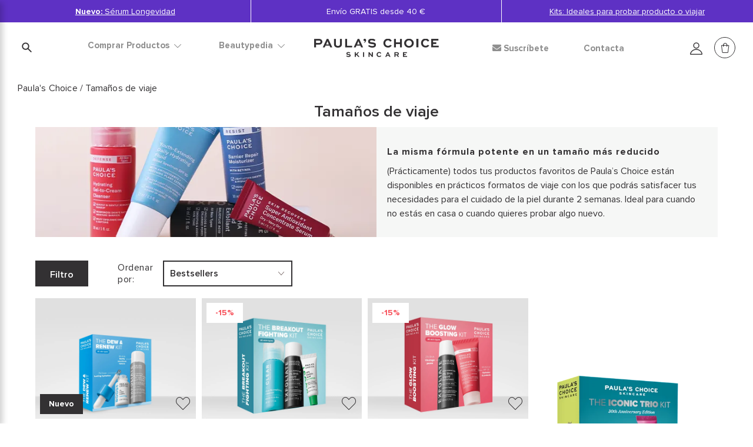

--- FILE ---
content_type: text/css
request_url: https://www.paulaschoice.es/on/demandware.static/Sites-paulaschoice_es-Site/-/es_ES/v1769040133192/minified/clarip.css
body_size: 41
content:
/*!***********************************************************************************************************************************************************************************************************************************************************!*\
  !*** css ./node_modules/css-loader/dist/cjs.js??ruleSet[1].rules[0].use[1]!./node_modules/postcss-loader/dist/cjs.js??ruleSet[1].rules[0].use[2]!./node_modules/sass-loader/dist/cjs.js!./cartridges/app_paulaschoice/cartridge/scss/default/clarip.scss ***!
  \***********************************************************************************************************************************************************************************************************************************************************/
@media screen and (width <= 414px) and (orientation: portrait), screen and (width <= 830px) {
  html body .cc-window.cc-banner,
  html body .cc-window.cc-left,
  html body .cc-window.cc-middle,
  html body .cc-window.cc-right {
    left: 50% !important;
  }
}
@media screen and (width <= 830px) {
  .cc-revoke {
    display: block !important;
    top: unset !important;
    bottom: 10px !important;
    left: 10% !important;
  }
}
@media screen and (width <= 414px) {
  .cc-revoke {
    left: 20% !important;
  }
}
.cc-revoke {
  display: none !important;
}

body .cc-revoke.cc-middle.cc-animate, .cc-revoke.cc-middle.cc-animate:hover {
  display: none !important;
}


--- FILE ---
content_type: text/css
request_url: https://www.paulaschoice.es/on/demandware.static/Sites-paulaschoice_es-Site/-/es_ES/v1769040133192/minified/style.css
body_size: 95954
content:
/*!**********************************************************************************************************************************************************************************************************************************************************!*\
  !*** css ./node_modules/css-loader/dist/cjs.js??ruleSet[1].rules[0].use[1]!./node_modules/postcss-loader/dist/cjs.js??ruleSet[1].rules[0].use[2]!./node_modules/sass-loader/dist/cjs.js!./cartridges/app_paulaschoice/cartridge/scss/default/style.scss ***!
  \**********************************************************************************************************************************************************************************************************************************************************/
@charset "UTF-8";
@font-face {
  font-family: proxima-nova;
  src: url("../fonts/proxima_nova_thin.woff2") format("woff2"), url("../fonts/proxima_nova_thin.woff") format("woff");
  font-display: swap;
  font-style: normal;
  font-weight: 100;
  font-stretch: normal;
}
@font-face {
  font-family: proxima-nova;
  src: url("../fonts/proxima_nova_thin_italic.woff2") format("woff2"), url("../fonts/proxima_nova_thin_italic.woff") format("woff");
  font-display: swap;
  font-style: italic;
  font-weight: 100;
  font-stretch: normal;
}
@font-face {
  font-family: proxima-nova;
  src: url("../fonts/proxima_nova_light.woff2") format("woff2"), url("../fonts/proxima_nova_light") format("woff");
  font-display: swap;
  font-style: normal;
  font-weight: 300;
  font-stretch: normal;
}
@font-face {
  font-family: proxima-nova;
  src: url("../fonts/proxima_nova_light_italic.woff2") format("woff2"), url("../fonts/proxima_nova_light_italic.woff") format("woff");
  font-display: swap;
  font-style: italic;
  font-weight: 300;
  font-stretch: normal;
}
@font-face {
  font-family: proxima-nova;
  src: url("../fonts/proxima_nova_regular.woff2") format("woff2"), url("../fonts/proxima_nova_regular.woff") format("woff");
  font-display: swap;
  font-style: normal;
  font-weight: 400;
  font-stretch: normal;
}
@font-face {
  font-family: proxima-nova;
  src: url("../fonts/proxima_nova_regular_italic.woff2") format("woff2"), url("../fonts/proxima_nova_regular_italic.woff") format("woff");
  font-display: swap;
  font-style: italic;
  font-weight: 400;
  font-stretch: normal;
}
@font-face {
  font-family: proxima-nova;
  src: url("../fonts/proxima_nova_semibold.woff2") format("woff2"), url("../fonts/proxima_nova_semibold.woff") format("woff");
  font-display: swap;
  font-style: normal;
  font-weight: 600;
  font-stretch: normal;
}
@font-face {
  font-family: proxima-nova;
  src: url("../fonts/proxima_nova_semibold_italic.woff2") format("woff2"), url("../fonts/proxima_nova_semibold_italic.woff") format("woff");
  font-display: swap;
  font-style: italic;
  font-weight: 600;
  font-stretch: normal;
}
@font-face {
  font-family: proxima-nova;
  src: url("../fonts/proxima_nova_bold.woff2") format("woff2"), url("../fonts/proxima_nova_bold.woff") format("woff");
  font-display: swap;
  font-style: normal;
  font-weight: 700;
  font-stretch: normal;
}
@font-face {
  font-family: proxima-nova;
  src: url("../fonts/proxima_nova_bold_italic.woff2") format("woff2"), url("../fonts/proxima_nova_bold_italic.woff") format("woff");
  font-display: swap;
  font-style: italic;
  font-weight: 700;
  font-stretch: normal;
}
@font-face {
  font-family: proxima-nova;
  src: url("../fonts/proxima_nova_extrabold.woff2") format("woff2"), url("../fonts/proxima_nova_extrabold.woff") format("woff");
  font-display: swap;
  font-style: normal;
  font-weight: 800;
  font-stretch: normal;
}
@font-face {
  font-family: proxima-nova;
  src: url("../fonts/proxima_nova_extrabold_italic.woff2") format("woff2"), url("../fonts/proxima_nova_extrabold_italic.woff") format("woff");
  font-display: swap;
  font-style: italic;
  font-weight: 800;
  font-stretch: normal;
}
@font-face {
  font-family: proxima-nova;
  src: url("../fonts/proxima_nova_black.woff2") format("woff2"), url("../fonts/proxima_nova_black.woff") format("woff");
  font-display: swap;
  font-style: normal;
  font-weight: 900;
  font-stretch: normal;
}
@font-face {
  font-family: proxima-nova;
  src: url("../fonts/ProximaNovaBlackItalic.woff2") format("woff2"), url("../fonts/ProximaNovaBlackItalic.woff") format("woff"), url("../fonts/ProximaNovaBlackItalic.otf") format("opentype");
  font-display: swap;
  font-style: italic;
  font-weight: 900;
  font-stretch: normal;
}
@font-face {
  font-family: proxima-sera;
  font-style: italic;
  font-weight: 600;
  src: url("../fonts/proximasera-semibolditalic-webfont.woff2") format("woff2"), url("../fonts/proximasera-semibolditalic-webfont.woff") format("woff");
}
@font-face {
  font-family: Area;
  font-style: normal;
  font-weight: 400;
  font-stretch: normal;
  src: url("../fonts/AreaNormal-Regular.woff2") format("woff2"), url("../fonts/AreaNormal-Regular.otf") format("opentype");
}
@font-face {
  font-family: Area;
  font-style: normal;
  font-weight: 700;
  font-stretch: normal;
  src: url("../fonts/AreaNormal-Bold.woff2") format("woff2"), url("../fonts/AreaNormal-Bold.otf") format("opentype");
}
@font-face {
  font-family: Area;
  font-style: normal;
  font-weight: 900;
  font-stretch: expanded;
  src: url("../fonts/AreaEXT-Extrablack.woff2") format("woff2"), url("../fonts/AreaEXT-Extrablack.otf") format("opentype");
}
@font-face {
  font-family: Area;
  font-style: normal;
  font-weight: 800;
  font-stretch: expanded;
  src: url("../fonts/AreaEXT-Bold.woff2") format("woff2"), url("../fonts/AreaEXT-Bold.otf") format("opentype");
}
@font-face {
  font-family: Area;
  font-style: normal;
  font-weight: 950;
  font-stretch: condensed;
  src: url("../fonts/AreaCMP-Black.woff2") format("woff2"), url("../fonts/AreaCMP-Black.otf") format("opentype");
}
/* stylelint-disable */
.icon {
  -webkit-font-smoothing: antialiased;
  -moz-osx-font-smoothing: grayscale;
  font-family: "iconfont" !important;
  display: inline-block;
  font-style: normal;
  font-variant: normal;
  font-weight: normal !important;
  line-height: 1;
}

.icon-account::before {
  content: "\ea01";
}

.icon-account-full::before {
  content: "\ea02";
}

.icon-address::before {
  content: "\ea03";
}

.icon-cart::before {
  content: "\ea04";
}

.icon-checkmark::before {
  content: "\ea05";
}

.icon-chevron::before {
  content: "\ea06";
}

.icon-chevron-thin::before {
  content: "\ea07";
}

.icon-cleanser::before {
  content: "\ea08";
}

.icon-close::before {
  content: "\ea09";
}

.icon-delivery::before {
  content: "\ea0a";
}

.icon-envelope::before {
  content: "\ea0b";
}

.icon-exfoliant::before {
  content: "\ea0c";
}

.icon-facebook::before {
  content: "\ea0d";
}

.icon-facebook-full::before {
  content: "\ea0e";
}

.icon-info::before {
  content: "\ea0f";
}

.icon-instagram::before {
  content: "\ea10";
}

.icon-instagram-alt::before {
  content: "\ea11";
}

.icon-moisturizer::before {
  content: "\ea12";
}

.icon-moon::before {
  content: "\ea13";
}

.icon-notifyme::before {
  content: "\ea14";
}

.icon-notifyme-thin::before {
  content: "\ea15";
}

.icon-pinterest::before {
  content: "\ea16";
}

.icon-restart::before {
  content: "\ea17";
}

.icon-search::before {
  content: "\ea18";
}

.icon-shopping-cart::before {
  content: "\ea19";
}

.icon-star::before {
  content: "\ea1a";
}

.icon-sun::before {
  content: "\ea1b";
}

.icon-tiktok::before {
  content: "\ea1c";
}

.icon-toner::before {
  content: "\ea1d";
}

.icon-treatment::before {
  content: "\ea1e";
}

.icon-twitter::before {
  content: "\ea1f";
}

.icon-youtube::before {
  content: "\ea20";
}

.icon-youtube-full::before {
  content: "\ea21";
}

/* stylelint-enable */
@-webkit-keyframes tada {
  from {
    -webkit-transform: scale3d(1, 1, 1);
            transform: scale3d(1, 1, 1);
    -webkit-filter: invert(0%);
            filter: invert(0%);
  }
  20% {
    -webkit-transform: scale3d(0.8, 0.8, 0.8) rotate3d(0, 0, 1, -3deg);
            transform: scale3d(0.8, 0.8, 0.8) rotate3d(0, 0, 1, -3deg);
    -webkit-filter: invert(60%);
            filter: invert(60%);
  }
  40%, 80% {
    -webkit-transform: scale(1.7) rotate3d(0, 0, 1, 5deg);
            transform: scale(1.7) rotate3d(0, 0, 1, 5deg);
  }
  60% {
    -webkit-transform: scale(1.7) rotate3d(0, 0, 1, -5deg);
            transform: scale(1.7) rotate3d(0, 0, 1, -5deg);
  }
  to {
    -webkit-transform: scale3d(1, 1, 1);
            transform: scale3d(1, 1, 1);
    -webkit-filter: invert(0%);
            filter: invert(0%);
  }
}
@keyframes tada {
  from {
    -webkit-transform: scale3d(1, 1, 1);
            transform: scale3d(1, 1, 1);
    -webkit-filter: invert(0%);
            filter: invert(0%);
  }
  20% {
    -webkit-transform: scale3d(0.8, 0.8, 0.8) rotate3d(0, 0, 1, -3deg);
            transform: scale3d(0.8, 0.8, 0.8) rotate3d(0, 0, 1, -3deg);
    -webkit-filter: invert(60%);
            filter: invert(60%);
  }
  40%, 80% {
    -webkit-transform: scale(1.7) rotate3d(0, 0, 1, 5deg);
            transform: scale(1.7) rotate3d(0, 0, 1, 5deg);
  }
  60% {
    -webkit-transform: scale(1.7) rotate3d(0, 0, 1, -5deg);
            transform: scale(1.7) rotate3d(0, 0, 1, -5deg);
  }
  to {
    -webkit-transform: scale3d(1, 1, 1);
            transform: scale3d(1, 1, 1);
    -webkit-filter: invert(0%);
            filter: invert(0%);
  }
}
@-webkit-keyframes fade-up {
  0% {
    opacity: 0;
    -webkit-transform: translate3d(0, 50px, 0);
            transform: translate3d(0, 50px, 0);
  }
  100% {
    opacity: 1;
    -webkit-transform: none;
            transform: none;
  }
}
@keyframes fade-up {
  0% {
    opacity: 0;
    -webkit-transform: translate3d(0, 50px, 0);
            transform: translate3d(0, 50px, 0);
  }
  100% {
    opacity: 1;
    -webkit-transform: none;
            transform: none;
  }
}
h1,
.h1,
h2,
.h2,
h3,
.h3,
h4,
.h4 {
  font-weight: 600;
}

h1,
.h1 {
  color: #333133;
  font-size: 27px;
  text-transform: none;
  margin: 0 0 14px;
}

h2,
.h2 {
  font-size: 16px;
  line-height: 22px;
  letter-spacing: 1px;
}

h3,
.h3 {
  font-size: 16px;
  text-transform: none;
  margin: 18px 0 19px;
}

h4,
.h4 {
  font-size: 11px;
  text-transform: uppercase;
  letter-spacing: 0.59px;
}

p,
li {
  font-size: 16px;
}

.secondary-content h1,
.secondary-content .h1 {
  font-style: italic;
}

.read-more {
  padding-right: 20px;
  position: relative;
  display: inline-block;
  vertical-align: bottom;
  cursor: pointer;
}
.read-more:after {
  content: "\e910";
  display: inline;
  font-size: inherit;
  color: inherit;
  position: absolute;
  right: 0;
  top: 50%;
  -webkit-transform: translateY(-50%);
          transform: translateY(-50%);
}

.text-link {
  color: #30397a;
  text-decoration: underline;
  cursor: pointer;
}
.text-link:hover {
  text-decoration: none;
}

/* stylelint-disable */
.icon {
  -webkit-font-smoothing: antialiased;
  -moz-osx-font-smoothing: grayscale;
  font-family: "iconfont" !important;
  display: inline-block;
  font-style: normal;
  font-variant: normal;
  font-weight: normal !important;
  line-height: 1;
}

.icon-account::before {
  content: "\ea01";
}

.icon-account-full::before {
  content: "\ea02";
}

.icon-address::before {
  content: "\ea03";
}

.icon-cart::before {
  content: "\ea04";
}

.icon-checkmark::before {
  content: "\ea05";
}

.icon-chevron::before {
  content: "\ea06";
}

.icon-chevron-thin::before {
  content: "\ea07";
}

.icon-cleanser::before {
  content: "\ea08";
}

.icon-close::before {
  content: "\ea09";
}

.icon-delivery::before {
  content: "\ea0a";
}

.icon-envelope::before {
  content: "\ea0b";
}

.icon-exfoliant::before {
  content: "\ea0c";
}

.icon-facebook::before {
  content: "\ea0d";
}

.icon-facebook-full::before {
  content: "\ea0e";
}

.icon-info::before {
  content: "\ea0f";
}

.icon-instagram::before {
  content: "\ea10";
}

.icon-instagram-alt::before {
  content: "\ea11";
}

.icon-moisturizer::before {
  content: "\ea12";
}

.icon-moon::before {
  content: "\ea13";
}

.icon-notifyme::before {
  content: "\ea14";
}

.icon-notifyme-thin::before {
  content: "\ea15";
}

.icon-pinterest::before {
  content: "\ea16";
}

.icon-restart::before {
  content: "\ea17";
}

.icon-search::before {
  content: "\ea18";
}

.icon-shopping-cart::before {
  content: "\ea19";
}

.icon-star::before {
  content: "\ea1a";
}

.icon-sun::before {
  content: "\ea1b";
}

.icon-tiktok::before {
  content: "\ea1c";
}

.icon-toner::before {
  content: "\ea1d";
}

.icon-treatment::before {
  content: "\ea1e";
}

.icon-twitter::before {
  content: "\ea1f";
}

.icon-youtube::before {
  content: "\ea20";
}

.icon-youtube-full::before {
  content: "\ea21";
}

/* stylelint-enable */
.routine-step-2 .btn-next-2, .routine-step-1 button[type=button], .homepage-category-links a, .variant-selection a, .button,
.buttonstyle,
.add-to-cart-and-stay,
input[type=button],
input[type=submit] {
  -webkit-appearance: none;
  cursor: pointer;
  border-style: solid;
  border-width: 2px;
  display: inline-block;
  font-family: "proxima-nova", Arial, sans-serif;
  font-size: 14px;
  line-height: 14px;
  text-align: center;
  text-transform: uppercase;
  text-decoration: none;
  background-color: #333133;
  border-color: #333133;
  color: #ffffff;
  -webkit-transition: all 0.3s;
  transition: all 0.3s;
  padding: 12px 30px 11px;
}
@media screen and (min-width: 768px) {
  .routine-step-2 .btn-next-2, .routine-step-1 button[type=button], .homepage-category-links a, .variant-selection a, .button,
  .buttonstyle,
  .add-to-cart-and-stay,
  input[type=button],
  input[type=submit] {
    padding: 9px 23px 8px;
    font-size: 12px;
    line-height: 12px;
  }
}
@media not all and (pointer: coarse) {
  .routine-step-2 .btn-next-2:hover:hover, .routine-step-1 button[type=button]:hover:hover, .homepage-category-links a:hover:hover, .variant-selection a:hover:hover, .button:hover:hover,
  .buttonstyle:hover:hover,
  .add-to-cart-and-stay:hover:hover,
  input[type=button]:hover:hover,
  input[type=submit]:hover:hover {
    color: #333133;
    background-color: #ffffff;
    text-decoration: none;
  }
}

button {
  background: none;
  border: 0;
  cursor: pointer;
  outline: none;
  padding: 0;
}

.button.inversed,
.buttonstyle.inversed,
.add-to-cart-and-stay.inversed,
input[type=button].inversed,
input[type=submit].inversed {
  background-color: transparent;
  border-color: #333133;
  color: #333133;
}
.button.inversed:hover,
.buttonstyle.inversed:hover,
.add-to-cart-and-stay.inversed:hover,
input[type=button].inversed:hover,
input[type=submit].inversed:hover {
  color: #ffffff;
  background-color: #333133;
  text-decoration: none;
}
.pt_storefront .page-content .button.inversed,
.pt_storefront .page-content .buttonstyle.inversed,
.pt_storefront .page-content .add-to-cart-and-stay.inversed,
.pt_storefront .page-content input[type=button].inversed,
.pt_storefront .page-content input[type=submit].inversed {
  font-weight: 600;
  padding: 10px 32px;
  margin-top: 10px;
}
.button.secondary,
.buttonstyle.secondary,
.add-to-cart-and-stay.secondary,
input[type=button].secondary,
input[type=submit].secondary {
  background-color: transparent;
  border-color: #323132;
  color: #323132;
}
@media not all and (pointer: coarse) {
  .button.secondary:hover:hover,
  .buttonstyle.secondary:hover:hover,
  .add-to-cart-and-stay.secondary:hover:hover,
  input[type=button].secondary:hover:hover,
  input[type=submit].secondary:hover:hover {
    color: #ffffff;
    background-color: #323132;
  }
}
.button.simple,
.buttonstyle.simple,
.add-to-cart-and-stay.simple,
input[type=button].simple,
input[type=submit].simple {
  border: none;
  background-color: #ffffff;
  color: #333133;
}
.button.inverted,
.buttonstyle.inverted,
.add-to-cart-and-stay.inverted,
input[type=button].inverted,
input[type=submit].inverted {
  background-color: #ffffff;
  border-color: #ffffff;
  color: #333133;
}
@media not all and (pointer: coarse) {
  .button.inverted:hover:hover,
  .buttonstyle.inverted:hover:hover,
  .add-to-cart-and-stay.inverted:hover:hover,
  input[type=button].inverted:hover:hover,
  input[type=submit].inverted:hover:hover {
    color: #333133;
    background-color: #ffffff;
    border-color: #333133;
    text-decoration: none;
  }
}
.button.onyx,
.buttonstyle.onyx,
.add-to-cart-and-stay.onyx,
input[type=button].onyx,
input[type=submit].onyx {
  background-color: #333133;
  border-color: #333133;
  color: #ffffff;
  font-size: 14px;
}
@media not all and (pointer: coarse) {
  .button.onyx:hover:hover,
  .buttonstyle.onyx:hover:hover,
  .add-to-cart-and-stay.onyx:hover:hover,
  input[type=button].onyx:hover:hover,
  input[type=submit].onyx:hover:hover {
    background-color: #ffffff;
    color: #333133;
  }
}
.button.white,
.buttonstyle.white,
.add-to-cart-and-stay.white,
input[type=button].white,
input[type=submit].white {
  background-color: #ffffff;
  border-color: #ffffff;
  color: #333133;
  font-size: 14px;
}
@media not all and (pointer: coarse) {
  .button.white:hover:hover,
  .buttonstyle.white:hover:hover,
  .add-to-cart-and-stay.white:hover:hover,
  input[type=button].white:hover:hover,
  input[type=submit].white:hover:hover {
    background-color: #333133;
    border-color: #333133;
    color: #ffffff;
  }
}
.button.dark,
.buttonstyle.dark,
.add-to-cart-and-stay.dark,
input[type=button].dark,
input[type=submit].dark {
  background-color: #333133;
  border-color: #000000;
  color: #ffffff;
}
@media not all and (pointer: coarse) {
  .button.dark:hover:hover,
  .buttonstyle.dark:hover:hover,
  .add-to-cart-and-stay.dark:hover:hover,
  input[type=button].dark:hover:hover,
  input[type=submit].dark:hover:hover {
    background-color: #ffffff;
    border-color: #000000;
    color: #000000;
  }
}
.button[disabled], .button.disabled,
.buttonstyle[disabled],
.buttonstyle.disabled,
.add-to-cart-and-stay[disabled],
.add-to-cart-and-stay.disabled,
input[type=button][disabled],
input[type=button].disabled,
input[type=submit][disabled],
input[type=submit].disabled {
  background-color: #cccccc;
  border-color: #cccccc;
  color: #666666;
  opacity: 0.5;
}
@media not all and (pointer: coarse) {
  .button[disabled]:hover:hover, .button.disabled:hover:hover,
  .buttonstyle[disabled]:hover:hover,
  .buttonstyle.disabled:hover:hover,
  .add-to-cart-and-stay[disabled]:hover:hover,
  .add-to-cart-and-stay.disabled:hover:hover,
  input[type=button][disabled]:hover:hover,
  input[type=button].disabled:hover:hover,
  input[type=submit][disabled]:hover:hover,
  input[type=submit].disabled:hover:hover {
    background-color: #cccccc;
    border-color: #cccccc;
    color: #666666;
    opacity: 0.5;
  }
}
.button i.left,
.button .fa.left,
.button .icon.left,
.buttonstyle i.left,
.buttonstyle .fa.left,
.buttonstyle .icon.left,
.add-to-cart-and-stay i.left,
.add-to-cart-and-stay .fa.left,
.add-to-cart-and-stay .icon.left,
input[type=button] i.left,
input[type=button] .fa.left,
input[type=button] .icon.left,
input[type=submit] i.left,
input[type=submit] .fa.left,
input[type=submit] .icon.left {
  margin-right: 0.6em;
}
.button i.right,
.button .fa.right,
.button .icon.right,
.buttonstyle i.right,
.buttonstyle .fa.right,
.buttonstyle .icon.right,
.add-to-cart-and-stay i.right,
.add-to-cart-and-stay .fa.right,
.add-to-cart-and-stay .icon.right,
input[type=button] i.right,
input[type=button] .fa.right,
input[type=button] .icon.right,
input[type=submit] i.right,
input[type=submit] .fa.right,
input[type=submit] .icon.right {
  margin-left: 0.6em;
}
.button.button--large,
.buttonstyle.button--large,
.add-to-cart-and-stay.button--large,
input[type=button].button--large,
input[type=submit].button--large {
  font-size: 14px;
  padding: 14px 23px;
}
@media screen and (min-width: 1180px) {
  .button.button--large,
  .buttonstyle.button--large,
  .add-to-cart-and-stay.button--large,
  input[type=button].button--large,
  input[type=submit].button--large {
    font-size: 16px;
    padding: 20px 40px;
  }
}
.button.unstyled,
.buttonstyle.unstyled,
.add-to-cart-and-stay.unstyled,
input[type=button].unstyled,
input[type=submit].unstyled {
  background-color: transparent;
  border: none;
  padding: 0;
}
.button.button--back,
.buttonstyle.button--back,
.add-to-cart-and-stay.button--back,
input[type=button].button--back,
input[type=submit].button--back {
  -webkit-box-align: center;
  -webkit-align-items: center;
      -ms-flex-align: center;
          align-items: center;
  background-color: transparent;
  border: none;
  color: #30397a;
  display: -webkit-box;
  display: -webkit-flex;
  display: -ms-flexbox;
  display: flex;
  font-size: 14px;
  font-weight: 400;
  margin: 0;
  opacity: 1;
  outline: none;
  padding: 0;
  position: relative;
  text-align: left;
  text-transform: initial;
  -webkit-transition: opacity 0.3s ease-out;
  transition: opacity 0.3s ease-out;
}
.button.button--back::before,
.buttonstyle.button--back::before,
.add-to-cart-and-stay.button--back::before,
input[type=button].button--back::before,
input[type=submit].button--back::before {
  content: "\ea07";
  -webkit-box-flex: 0;
  -webkit-flex: none;
      -ms-flex: none;
          flex: none;
  font-family: "iconfont";
  font-size: 13px;
  line-height: 1;
  margin-right: 10px;
  position: relative;
  -webkit-transform: rotate(180deg);
          transform: rotate(180deg);
  width: 13px;
}
@media not all and (pointer: coarse) {
  .button.button--back:hover,
  .buttonstyle.button--back:hover,
  .add-to-cart-and-stay.button--back:hover,
  input[type=button].button--back:hover,
  input[type=submit].button--back:hover {
    opacity: 0.8;
  }
}

.back-button {
  display: none;
  position: fixed;
  left: 0;
  top: 100vh;
  z-index: 170;
  -webkit-transform: rotate(270deg);
          transform: rotate(270deg);
  -webkit-transform-origin: 0 0;
          transform-origin: 0 0;
  width: 100vh;
  text-align: center;
}
@media screen and (min-width: 1180px) {
  .back-button {
    display: block;
  }
}
.back-button button {
  border: none;
  font-size: 0.782em;
  color: #333133;
  position: relative;
}
.back-button button:after {
  position: absolute;
  bottom: 4px;
  left: 0;
  width: 100%;
  height: 1px;
  background: #333133;
  content: "";
  opacity: 0;
  -webkit-transition: height 0.3s, opacity 0.3s, -webkit-transform 0.3s;
  transition: height 0.3s, opacity 0.3s, -webkit-transform 0.3s;
  transition: height 0.3s, opacity 0.3s, transform 0.3s;
  transition: height 0.3s, opacity 0.3s, transform 0.3s, -webkit-transform 0.3s;
  -webkit-transform: translateY(-10px);
          transform: translateY(-10px);
}
@media not all and (pointer: coarse) {
  .back-button button:hover:hover {
    text-decoration: none;
  }
  .back-button button:hover:hover:after {
    height: 2px;
    opacity: 1;
    -webkit-transform: translateY(0);
            transform: translateY(0);
  }
}

.footer-button {
  position: fixed;
  bottom: -20px;
  z-index: 190;
  opacity: 0;
  pointer-events: none;
  -webkit-transition-delay: 0;
          transition-delay: 0;
  -webkit-transition: all 0.3s;
  transition: all 0.3s;
  left: 50%;
  -webkit-transform: translate(-50%);
          transform: translate(-50%);
  text-transform: uppercase;
  font-size: 0.782em;
  margin: 16px 0 0;
  border: none;
  background-color: #ffffff;
  color: #333133;
  display: none;
}
@media screen and (min-width: 1180px) {
  .footer-button {
    display: block;
  }
}
.footer-button:after {
  position: absolute;
  top: 70%;
  left: 46%;
  width: 8%;
  height: 1px;
  background: #333133;
  content: "";
  opacity: 0;
  -webkit-transition: height 0.3s, opacity 0.3s, -webkit-transform 0.3s;
  transition: height 0.3s, opacity 0.3s, -webkit-transform 0.3s;
  transition: height 0.3s, opacity 0.3s, transform 0.3s;
  transition: height 0.3s, opacity 0.3s, transform 0.3s, -webkit-transform 0.3s;
  -webkit-transform: translateY(-10px);
          transform: translateY(-10px);
}
@media not all and (pointer: coarse) {
  .footer-button:hover:hover {
    background-color: #ffffff;
    color: #333133;
  }
  .footer-button:hover:hover:after {
    height: 2px;
    opacity: 1;
    -webkit-transform: translateY(0);
            transform: translateY(0);
  }
}
body:not(.footer-fixed) .wrapper:not(.menu-active):not(.sub-menu-active):not(.search-active) .footer-button {
  bottom: 0;
  opacity: 1;
  pointer-events: auto;
  -webkit-transition-delay: 0.3s;
          transition-delay: 0.3s;
}

.scroll-top {
  -webkit-box-sizing: border-box;
          box-sizing: border-box;
  color: #333133;
  position: relative;
  display: block;
  padding-top: 60px;
  overflow: visible;
  margin: 10px;
}
.scroll-top:before {
  cursor: pointer;
  content: "";
  width: 50px;
  height: 50px;
  background-color: #333133;
  color: #ffffff;
  border-radius: 50%;
  position: absolute;
  top: 0;
  left: 50%;
  -webkit-transform: translateX(-50%);
          transform: translateX(-50%);
  display: block;
}
.scroll-top:after {
  content: "\e916";
  display: block;
  color: #ffffff;
  font-size: 30px;
  position: absolute;
  top: 10px;
  left: 50%;
  -webkit-transform: translateX(-50%);
          transform: translateX(-50%);
}
@media not all and (pointer: coarse) {
  .scroll-top:hover:hover {
    text-decoration: none;
  }
  .scroll-top:hover:hover:before {
    -webkit-box-shadow: 1px 0 6px 2px rgba(0, 0, 0, 0.3);
            box-shadow: 1px 0 6px 2px rgba(0, 0, 0, 0.3);
  }
}

.cart-paypal-container {
  margin-left: auto;
  width: 300px;
}
@media screen and (min-width: 768px) {
  .cart-paypal-container.top {
    display: none;
  }
}
.cart-paypal-container .paypal-or {
  text-transform: uppercase;
  font-weight: bold;
  display: block;
  margin-left: auto;
  margin-bottom: 5px;
}
@media screen and (max-width: 768px) {
  .cart-paypal-container .paypal-or {
    width: 100%;
    text-align: center;
  }
}
.cart-paypal-container .paypal-button {
  display: -webkit-box;
  display: -webkit-flex;
  display: -ms-flexbox;
  display: flex;
  -webkit-box-orient: horizontal;
  -webkit-box-direction: normal;
  -webkit-flex-direction: row;
      -ms-flex-direction: row;
          flex-direction: row;
  -webkit-box-pack: center;
  -webkit-justify-content: center;
      -ms-flex-pack: center;
          justify-content: center;
  -webkit-box-align: center;
  -webkit-align-items: center;
      -ms-flex-align: center;
          align-items: center;
  background: #ffc439;
  color: #000000;
  height: 45px;
  min-height: 30px;
  max-height: 55px;
  position: relative;
  border: none;
  vertical-align: top;
  cursor: pointer;
  overflow: hidden;
}
@media screen and (max-width: 768px) {
  .cart-paypal-container .paypal-button {
    margin: 0 auto 20px;
  }
}
.cart-paypal-container .paypal-button:hover {
  -webkit-filter: brightness(0.95);
          filter: brightness(0.95);
}
.cart-paypal-container .paypal-button .paypal-logo {
  margin-right: 10px;
  height: 21px;
  max-height: 27px;
  min-height: 18px;
}
.cart-paypal-container .paypal-button .button-text {
  text-decoration: none;
  font-size: 16px;
  margin-top: 2px;
}
@media screen and (max-width: 768px) {
  .cart-paypal-container {
    width: 100%;
  }
}

.cookie-settings {
  background-color: transparent;
  color: #f7edeb;
  border: 2px solid #f7edeb;
}
@media not all and (pointer: coarse) {
  .cookie-settings:hover:hover {
    background-color: #f7edeb;
  }
}

.badge {
  background-color: rgba(0, 0, 0, 0.3);
  position: absolute;
  top: 20px;
  left: 20px;
  z-index: 10;
  color: #ffffff;
  border-radius: 100%;
  line-height: 0;
  display: -webkit-inline-box !important;
  display: -webkit-inline-flex !important;
  display: -ms-inline-flexbox !important;
  display: inline-flex !important;
  -webkit-box-pack: center;
  -webkit-justify-content: center;
      -ms-flex-pack: center;
          justify-content: center;
  -webkit-box-align: center;
  -webkit-align-items: center;
      -ms-flex-align: center;
          align-items: center;
  text-align: center;
  max-width: -webkit-min-content;
  max-width: -moz-min-content;
  max-width: min-content;
}
@media screen and (min-width: 1180px) {
  .badge {
    left: 15px;
    top: 15px;
  }
}
.badge::after {
  content: "";
  display: block;
  padding-bottom: 100%;
}
.badge span {
  padding: 10px;
  line-height: 18px;
  margin-left: 5px;
  margin-right: 5px;
  max-width: -webkit-min-content;
  max-width: -moz-min-content;
  max-width: min-content;
  border-radius: inherit;
}
.badge span::before {
  content: "";
  display: block;
  padding-bottom: 100%;
  height: 100%;
  z-index: -1;
  background-color: inherit;
  border-radius: 50%;
  position: absolute;
  left: 0;
  top: 0;
  bottom: 0;
  right: 0;
}
@media screen and (max-width: 768px) {
  .badge img {
    width: 60px;
  }
}
@media screen and (min-width: 768px) and (max-width: 1180px) {
  .badge img {
    width: 65px;
  }
}
@media screen and (min-width: 1180px) {
  .badge img {
    width: 70px;
  }
}

.pdp-section-wrapper .badge,
.pdp-section-wrapper .badge-promo,
.pdp-section-wrapper .badge-new-look {
  pointer-events: none;
}

.badge-promo {
  background-color: #333133;
}

.badge-new-look {
  color: #333133;
}

/*------------------------------------------------------------------------------
// Badge styling on detail page (new PDP styles only)
------------------------------------------------------------------------------*/
.product-detail .badge {
  z-index: 20;
}
@media screen and (min-width: 768px) {
  .product-detail .badge {
    height: 105px;
    width: 105px;
  }
}
.product-detail .badge span {
  font-size: 14px;
  text-align: center;
  height: auto;
  position: relative;
  line-height: 14px;
  text-transform: uppercase;
}
@media screen and (min-width: 768px) {
  .product-detail .badge span {
    font-size: 20px;
    line-height: 20px;
  }
}
.product-detail .badge-new-look span {
  font-size: 10px;
}
@media screen and (min-width: 768px) {
  .product-detail .badge-new-look span {
    font-size: 20px;
    line-height: 20px;
  }
}

.grid-tile:not(:first-child) .badge-new-look {
  display: none;
}

.reset-password-response .password-reset-form-container {
  display: none;
}
.reset-password-response .reset-password-section:last-of-type {
  display: block;
}

.reset-password-section {
  display: none;
}

.reset-password {
  color: #333133;
  margin: 0.5em 0;
}
.reset-password a {
  font-weight: bold;
  text-decoration: underline;
}

.js .simple-submit {
  display: none;
}

legend,
.section-header {
  text-transform: uppercase;
  width: 100%;
  min-height: 19px;
  font-family: "proxima-nova", Arial, sans-serif;
  font-size: 22px;
  font-weight: 600;
  font-style: normal;
  letter-spacing: 2px;
  text-align: left;
  color: #333133;
  position: relative;
  margin: 10px 0 20px;
  padding: 0 0 20px;
}
legend:after,
.section-header:after {
  position: absolute;
  content: "";
  height: 1px;
  width: 100%;
  bottom: 0;
  left: 0;
  background-color: #323132;
}

legend {
  float: left;
}

label {
  display: block;
  font-size: 1em;
  margin-bottom: 10px;
}
.field-wrapper label {
  width: auto;
  margin: 0;
}
label span.phone-explanation {
  display: inline-block;
  -webkit-transition: 0.2s ease;
  transition: 0.2s ease;
}
@media screen and (min-width: 768px) {
  label span.phone-explanation {
    margin-left: 10px;
  }
}

.form-label-text {
  float: left;
  font-size: 1.1em;
  font-weight: 700;
  padding: 0.75em 0 0;
  text-align: right;
  width: 25%;
}

.form-row {
  -webkit-box-sizing: border-box;
          box-sizing: border-box;
  margin: 0 0 10px;
}
@media screen and (max-width: 768px) {
  .form-row.formbuttonrow {
    margin: 0 0 20px;
  }
}
.form-row * {
  -webkit-box-sizing: border-box;
          box-sizing: border-box;
}
.form-row:not(.first):not(.float-label):after {
  content: "";
  display: table;
  clear: both;
}
@media screen and (min-width: 768px) {
  .form-row.half-row {
    float: left;
    margin-top: 0;
  }
  .form-row.half-row.first {
    width: calc(50% - 5px);
    margin-right: 10px;
  }
  .form-row.half-row.first:after {
    content: none;
  }
  .form-row.half-row.last {
    width: calc(50% - 5px);
  }
}
@media screen and (min-width: 768px) {
  .form-row.quarter-row {
    float: left;
    margin-top: 0;
  }
  .form-row.quarter-row.first {
    margin-right: 10px;
  }
  .form-row.quarter-row.first:after {
    content: none;
  }
  .form-row.quarter-row.first, .form-row.quarter-row.last {
    width: calc(35% - 5px);
    max-width: 220px;
  }
  .form-row.quarter-row.first .form-row__label, .form-row.quarter-row.last .form-row__label {
    width: 100%;
  }
  .form-row.quarter-row.first label, .form-row.quarter-row.last label {
    overflow: hidden;
    text-overflow: ellipsis;
    white-space: nowrap;
  }
}
.half-row.last + .form-row, .quarter-row.last + .form-row {
  clear: both;
}
.form-row .info-text {
  margin-bottom: 5px;
  text-align: right;
}
.form-row .info-text a {
  cursor: pointer;
}
.form-row.house-number {
  display: none;
}
.form-row.house-number.is-visible {
  display: block;
}

@media screen and (min-width: 768px) {
  .longlabels .quarter-row > label {
    height: 30px;
  }
}
.form-row-button {
  clear: left;
}
.ui-dialog .form-row-button, .pt_error .form-row-button {
  text-align: right;
}

.field-wrapper {
  -webkit-box-sizing: border-box;
          box-sizing: border-box;
  margin-bottom: 10px;
  width: 100%;
  position: relative;
  -webkit-transition: 0.2s ease;
  transition: 0.2s ease;
}
.field-wrapper.label-after {
  width: auto;
  float: left;
  margin-bottom: 20px;
}
.field-wrapper label.error ~ label.error {
  display: none !important;
}

input[type=text],
input[type=number],
input[type=password],
input[type=date],
input[type=email],
input[type=search],
input[type=tel],
textarea {
  -webkit-appearance: none;
     -moz-appearance: none;
          appearance: none;
  background-color: transparent;
  border-radius: 0;
  border: 2px solid #333133;
  -webkit-box-sizing: border-box;
          box-sizing: border-box;
  font-family: "proxima-nova", Arial, sans-serif;
  font-size: 16px;
  height: 41px;
  padding: 10px;
  text-indent: 0;
  width: 100%;
}
input[type=text]:focus,
input[type=number]:focus,
input[type=password]:focus,
input[type=date]:focus,
input[type=email]:focus,
input[type=search]:focus,
input[type=tel]:focus,
textarea:focus {
  background-color: #ffffff;
}

input[type=password] {
  padding-right: 80px;
}

textarea {
  height: auto;
}

select,
option {
  appearance: none;
  -moz-appearance: none;
  -webkit-appearance: none;
}

select::-ms-expand {
  display: none;
}

select,
.select {
  background-color: transparent;
  border: 2px solid #333133;
  padding: 10px 30px 10px 10px;
  width: 100%;
  border-radius: 0;
  background: url("../images/chevron-down.svg") no-repeat right 12px center;
  font-size: 1em;
  font-family: "proxima-nova", Arial, sans-serif;
  color: #333133;
}
@media screen and (min-width: 1180px) {
  select.simple,
  .select.simple {
    padding: 12px;
    font-size: 13px;
    background-color: #ffffff;
    font-weight: 400;
    color: #333133;
  }
}
select:focus,
.select:focus {
  background-color: #ffffff;
}
select.test,
.select.test {
  width: auto;
  display: inline-block;
  font-weight: normal;
  padding: 0;
}

input[type=radio],
input[type=checkbox] {
  visibility: hidden;
  width: 0;
  margin: 0;
}
input[type=radio] + span.error + label, input[type=radio] + label,
input[type=checkbox] + span.error + label,
input[type=checkbox] + label {
  display: inline-block;
  vertical-align: middle;
  position: relative;
  padding-left: 30px;
  min-height: 20px;
  padding-top: 3px;
  cursor: pointer;
  width: auto;
}
input[type=radio] + span.error + label:before, input[type=radio] + span.error + label:after, input[type=radio] + label:before, input[type=radio] + label:after,
input[type=checkbox] + span.error + label:before,
input[type=checkbox] + span.error + label:after,
input[type=checkbox] + label:before,
input[type=checkbox] + label:after {
  content: "";
  display: block;
  position: absolute;
  width: 14px;
  height: 14px;
  left: 0;
  top: 0;
}
input[type=radio] + span.error + label:before, input[type=radio] + label:before,
input[type=checkbox] + span.error + label:before,
input[type=checkbox] + label:before {
  border: 1px solid #333133;
  width: 18px;
  height: 18px;
}
input[type=radio][disabled] + label,
input[type=checkbox][disabled] + label {
  cursor: default;
}
input[type=radio][disabled] + label:before,
input[type=checkbox][disabled] + label:before {
  border-color: #dddddd;
}

input[type=radio] + label {
  padding: 3px 10px 3px 30px;
  vertical-align: top;
}
input[type=radio] + label:before {
  border-radius: 18px;
  top: 3px;
}
input[type=radio] + label:after {
  border-radius: 8px;
  width: 10px;
  height: 10px;
  left: 4px;
  top: 7px;
  background-color: transparent;
  -webkit-transition: background-color 0.2s;
  transition: background-color 0.2s;
}
input[type=radio]:checked + label:after {
  background-color: #323132;
}
input[type=radio].hidden-radio + label {
  padding-left: 0;
}
input[type=radio].hidden-radio + label:before {
  border: 0;
}
input[type=radio].hidden-radio:checked + label:after {
  background: none;
}

input[type=checkbox] + label:after {
  content: "\e926";
  font-size: 14px;
  top: 3px;
  left: 3px;
  color: transparent;
  -webkit-transition: color 0.2s;
  transition: color 0.2s;
}
input[type=checkbox]:checked + span.error + label:after, input[type=checkbox]:checked + label:after {
  color: #323132;
}

.check-list {
  list-style-type: none;
  padding: 0;
}
.check-list li {
  font-size: 13px;
}
.check-list li::before {
  content: "\e926";
  margin-right: 5px;
}
.check-list li:not(:last-child) {
  margin-bottom: 3px;
}

.label-above label {
  margin-bottom: 0.3rem;
  width: auto;
}
.label-above .field-wrapper {
  float: none;
  padding-left: 0;
  width: auto;
}
.label-above .form-caption {
  margin-left: 0;
}

.form-horizontal label {
  float: left;
  width: 100%;
  font-size: 1em;
  font-weight: bold;
  margin-top: 0;
  margin-bottom: 0.5rem;
}
@media screen and (min-width: 768px) {
  .form-horizontal label {
    width: 30%;
    font-weight: normal;
    font-size: 1em;
    margin-top: 0.5rem;
    margin-bottom: 0;
  }
}
.form-horizontal .field-wrapper {
  float: left;
  width: 100%;
}
@media screen and (min-width: 768px) {
  .form-horizontal .field-wrapper {
    padding-left: 2%;
    width: 70%;
  }
}
@media screen and (min-width: 768px) {
  .form-horizontal .form-caption {
    margin-left: 32%;
  }
}
@media screen and (min-width: 768px) {
  .form-horizontal .form-row-button {
    margin-left: 32%;
  }
}

@media screen and (min-width: 768px) {
  .form-indent {
    margin-left: 32%;
  }
}
.form-indent .form-caption {
  margin-left: 0;
}

.error-message {
  background-color: #faeded;
  padding: 0.7em 0.5em;
  text-indent: 0;
}

.error {
  background-color: #faeded;
  border-color: #990000;
}

.field-wrapper > .error {
  color: #990000;
}

span.error,
div.error {
  background: none;
}

.input-text.error {
  border-color: #990000;
}

.error-form {
  border-radius: 0.5em;
  color: #333133;
  background: #f7edeb;
  margin: 0.5em 0;
  padding: 0.8em;
}
.error-form p:last-child {
  margin: 0;
}

.form-inline form {
  padding: 0 0 2em;
  width: 98%;
}
.form-inline label {
  padding: 0 0 0.75em;
  text-transform: uppercase;
  width: auto;
}
.form-inline input[type=text],
.form-inline select,
.form-inline .select {
  margin-left: 0;
  width: 95%;
}
.form-inline button {
  padding-left: 0;
  padding-right: 0;
  width: 100%;
}

.row-inline {
  display: inline;
}
.row-inline label {
  width: auto;
  font-weight: 700;
  margin-bottom: 10px;
}

.form-row.password .field-wrapper.valid:after {
  display: none;
}

.field-password__button {
  position: absolute;
  right: 2px;
  top: 2px;
  display: -webkit-box;
  display: -webkit-flex;
  display: -ms-flexbox;
  display: flex;
  -webkit-box-align: center;
  -webkit-align-items: center;
      -ms-flex-align: center;
          align-items: center;
  height: 37px;
  line-height: 17px;
  border: unset;
  color: #999999;
  padding: 0 10px;
  background: transparent;
  text-transform: capitalize;
  -webkit-transition: color 0.2s ease;
  transition: color 0.2s ease;
}
.form-row .field-password__button {
  width: auto;
}
.field-password__button:hover {
  color: #999999;
  background: unset;
}
@media screen and (min-width: 1180px) {
  .field-password__button:hover {
    color: #000000;
  }
}
.field-password__button.show .field-password__button-show {
  display: none;
}
.field-password__button.show .field-password__button-hide {
  display: block;
}
.valid .field-password__button::before {
  content: "\e926";
  display: -webkit-box;
  display: -webkit-flex;
  display: -ms-flexbox;
  display: flex;
  -webkit-box-pack: center;
  -webkit-justify-content: center;
      -ms-flex-pack: center;
          justify-content: center;
  -webkit-box-align: center;
  -webkit-align-items: center;
      -ms-flex-align: center;
          align-items: center;
  width: 25px;
  height: 25px;
  margin-right: 9px;
  color: #ffffff;
  border-radius: 50%;
  background-color: #00b451;
}

.field-password__button-hide {
  display: none;
}

.dialog-required {
  display: inline-block;
  position: relative;
  float: right;
}
.ui-dialog .dialog-required {
  float: none;
  display: block;
  margin-bottom: 10px;
}
.dialog-required em {
  font-size: 0.65rem;
  font-style: normal;
  text-transform: none;
  font-size: 12px;
  font-weight: normal;
  font-style: normal;
  letter-spacing: normal;
}

.required-indicator {
  padding: 0;
  color: #ff0000;
}

.optional-indicator {
  margin-left: 5px;
}

.form-field-tooltip {
  float: left;
  text-align: right;
  padding-bottom: 0.5em;
}
@media screen and (min-width: 768px) {
  .form-field-tooltip {
    float: none;
  }
}

.checkout-billing .form-field-tooltip {
  display: none;
}
.checkout-billing legend:after {
  display: none;
}

.formactions {
  margin-top: 20px;
  text-align: right;
}

span.error {
  display: block;
  background-color: transparent;
  font-style: italic;
  text-align: right;
}

.newsletter-page .caption {
  margin: 20px 0 10px;
  font-weight: 800;
}
.newsletter-page button {
  margin: 20px 0 10px;
}
.newsletter-page .date {
  width: 102px;
}
.newsletter-page .datewithmultiformat {
  width: 102px;
  height: 31px;
}
.newsletter-page .email-subscribe {
  position: relative;
}

.invoicefields.klarnafields {
  position: initial;
  background-color: rgba(247, 237, 235, 0.5);
  padding: 10px;
}
@media screen and (min-width: 768px) {
  .invoicefields.klarnafields {
    padding: 20px;
  }
}
.invoicefields.klarnafields .klarna-div {
  display: -webkit-box;
  display: -webkit-flex;
  display: -ms-flexbox;
  display: flex;
  -webkit-box-orient: vertical;
  -webkit-box-direction: normal;
  -webkit-flex-direction: column;
      -ms-flex-direction: column;
          flex-direction: column;
  min-height: 255px;
  -webkit-box-pack: space-evenly;
  -webkit-justify-content: space-evenly;
      -ms-flex-pack: space-evenly;
          justify-content: space-evenly;
}
.invoicefields.klarnafields .klarna-div .birthday-description {
  font-size: 12px;
  margin-bottom: 15px;
}
.invoicefields.klarnafields .klarna-div .birthday-label {
  margin-top: 5px;
  font-weight: 700;
}
.invoicefields.klarnafields .klarna-div .birthday-fields {
  display: -webkit-box;
  display: -webkit-flex;
  display: -ms-flexbox;
  display: flex;
  -webkit-box-orient: horizontal;
  -webkit-box-direction: normal;
  -webkit-flex-direction: row;
      -ms-flex-direction: row;
          flex-direction: row;
  -webkit-box-pack: justify;
  -webkit-justify-content: space-between;
      -ms-flex-pack: justify;
          justify-content: space-between;
}
.invoicefields.klarnafields .klarna-div .birthday-fields div {
  margin: 0;
}
.invoicefields.klarnafields .klarna-div .birthday-fields label {
  display: none;
}
.invoicefields.klarnafields .klarna-div .birthday-fields .birthday-day {
  -webkit-box-flex: 0.28;
  -webkit-flex: 0.28;
      -ms-flex: 0.28;
          flex: 0.28;
}
.invoicefields.klarnafields .klarna-div .birthday-fields .birthday-month {
  -webkit-box-flex: 0.28;
  -webkit-flex: 0.28;
      -ms-flex: 0.28;
          flex: 0.28;
}
.invoicefields.klarnafields .klarna-div .birthday-fields .birthday-year {
  -webkit-box-flex: 0.38;
  -webkit-flex: 0.38;
      -ms-flex: 0.38;
          flex: 0.38;
}
.invoicefields.klarnafields .klarna-div .birthday-error {
  min-height: 30px;
  color: #990000;
}

/* =================== Input with float label */
.form-row.float-label {
  margin-bottom: 15px;
}
.form-row.float-label.error {
  color: #990000;
}
.form-row.float-label .field-wrapper {
  margin: 0;
}
.form-row.float-label .field-wrapper.valid:after {
  display: none;
}
.form-row.float-label .field-wrapper label.error {
  padding-left: 4px;
}
.form-row.float-label .field-password__button {
  top: 6px;
}
.form-row.float-label .form-row__label {
  position: absolute;
  top: 14px;
  left: 7px;
  display: -webkit-box;
  display: -webkit-flex;
  display: -ms-flexbox;
  display: flex;
  color: inherit;
  -webkit-transition: all 0.2s ease;
  transition: all 0.2s ease;
}
.form-row.float-label .form-row__label .error-message {
  padding: 0 2px;
  margin: -1px 0 0 5px;
}
.form-row.float-label .input-text {
  height: 50px;
  padding: 21px 7px 7px;
  -webkit-transition: border-color 0.2s ease;
  transition: border-color 0.2s ease;
}
.form-row.float-label .input-text::-webkit-input-placeholder {
  color: transparent;
}
.form-row.float-label .input-text::-moz-placeholder {
  color: transparent;
}
.form-row.float-label .input-text:-ms-input-placeholder {
  color: transparent;
}
.form-row.float-label .input-text::-ms-input-placeholder {
  color: transparent;
}
.form-row.float-label .input-text::placeholder {
  color: transparent;
}
.form-row.float-label .input-text:not(:-moz-placeholder) ~ .form-row__label {
  top: 5px;
  font-size: 11px;
}
.form-row.float-label .input-text:not(:-ms-input-placeholder) ~ .form-row__label {
  top: 5px;
  font-size: 11px;
}
.form-row.float-label .input-text:focus ~ .form-row__label, .form-row.float-label .input-text.valid ~ .form-row__label, .form-row.float-label .input-text:not(:placeholder-shown) ~ .form-row__label, .form-row.float-label .input-text.error ~ .form-row__label {
  top: 5px;
  font-size: 11px;
}

/* =================== End Input with float label */
.valid-icon:before {
  content: "\e926";
  display: -webkit-box;
  display: -webkit-flex;
  display: -ms-flexbox;
  display: flex;
  -webkit-box-pack: center;
  -webkit-justify-content: center;
      -ms-flex-pack: center;
          justify-content: center;
  -webkit-box-align: center;
  -webkit-align-items: center;
      -ms-flex-align: center;
          align-items: center;
  width: 25px;
  height: 25px;
  margin-right: 9px;
  color: #ffffff;
  border-radius: 50%;
  background-color: #00b451;
}

.emailsuggestions-hint {
  float: left;
  width: 100%;
}

.registration-form-page .emailconfirm.error ~ .emailsuggestions-hint {
  display: none;
}

.item-list {
  margin-bottom: 2em;
}
@media screen and (min-width: 1180px) {
  .item-list {
    margin-bottom: 1em;
  }
}
.item-list tr:not(.cart-row--gift):not(.cart-row--gift-item) {
  border-bottom: 1px solid #cccccc;
}
.item-list tr:not(.cart-row--gift):not(.cart-row--gift-item).last {
  border: 0 none;
}
.item-list tr:not(.cart-row--gift):not(.cart-row--gift-item).headings {
  display: none;
}
.item-list td {
  padding: 0.6em;
  vertical-align: top;
}
.item-list .multi-shipment-row {
  border-bottom: none;
}

.item-details .product-list-item .name {
  font-size: 1.2em;
  font-style: italic;
}
.item-details .product-list-item .name a {
  color: inherit;
  text-decoration: none;
}
.item-details .product-list-item .promo {
  color: #990000;
}
.item-details .product-list-item .price-standard {
  color: #999999;
  text-decoration: line-through;
}

.item-availability ul,
.item-quantity-details ul {
  list-style: none outside none;
  margin: 0;
  padding: 0;
}

.item-dashboard {
  color: #aaaaaa;
  width: 16rem;
}
.item-dashboard label {
  font-weight: normal;
  width: auto;
}
.item-dashboard .field-wrapper {
  width: auto;
}
.item-dashboard .option-quantity-desired input {
  width: 3rem;
}
.item-dashboard .value {
  margin-top: 0.5rem;
}
.item-dashboard .form-row {
  margin: 0;
}
.item-dashboard input,
.item-dashboard .value,
.item-dashboard select .option-toggle-public label {
  color: #333133;
}
.item-dashboard .input-checkbox {
  margin: 0 5px;
}
.item-dashboard .option-add-to-cart {
  margin-top: 0.5rem;
  width: 18rem;
  width: -webkit-max-content;
  width: -moz-max-content;
  width: max-content;
}
.item-dashboard .option-add-to-cart label {
  color: #333133;
  float: left;
  font-weight: 700;
  margin: 0.5rem 0.5rem 0 0;
  text-transform: uppercase;
  width: auto;
}
.item-dashboard .option-add-to-cart input {
  width: 3rem;
  margin-right: 1em;
}
.item-dashboard .option-add-to-cart button {
  padding: 0.5em 1.5em;
}
.item-dashboard .option-quantity-purchased span.exceeded {
  color: #990000;
}

.tooltip {
  cursor: help;
  position: relative;
}
.tooltip.product-tile {
  cursor: pointer;
}

.tooltip-content {
  display: none;
}

.ui-tooltip.ui-widget-content {
  background: #333133;
  border-radius: 3px;
  -webkit-box-shadow: 2px 3px 3px 0 #999999;
          box-shadow: 2px 3px 3px 0 #999999;
  color: #ffffff;
}

.ui-tooltip-content {
  padding: 0.3em;
}
.ui-tooltip-content .recommendation-tooltip-header {
  font-size: 1.2em;
  font-weight: bold;
  padding: 0.5em;
}
.ui-tooltip-content .recommendation-tooltip-header .product-price {
  font-weight: 400;
}
.ui-tooltip-content .recommendation-tooltip-header .product-price .price-standard {
  color: #999999;
  text-decoration: line-through;
}
.ui-tooltip-content .recommendation-tooltip-description,
.ui-tooltip-content .recommendation-tooltip-attributes {
  padding: 0.8em;
}
.ui-tooltip-content .shipping-method-cost,
.ui-tooltip-content .surcharge-product,
.ui-tooltip-content .promo {
  text-align: right;
  padding-bottom: 0.3rem;
}
.ui-tooltip-content .shippingtotal {
  clear: right;
  text-align: right;
  margin-top: 0.3rem;
}
.ui-tooltip-content .shippingtotal .value {
  border-top: 1px solid #5c5c5c;
  padding-top: 0.3rem;
}

.content-slot img {
  height: auto;
  max-width: 100%;
}

.slot-grid-header {
  font-weight: 400;
}
@media screen and (min-width: 768px) {
  .slot-grid-header {
    padding: 0 18px;
  }
}
.slot-grid-header p {
  margin: 0;
  padding: 0;
}
.slot-grid-header .promotional-banner {
  font-size: 1em;
  line-height: 30px;
  letter-spacing: 0.2px;
  text-align: center;
  color: #e75025;
}
.slot-grid-header .promotional-banner a {
  color: #e75025;
}

.product-listing-1x4 {
  background: none repeat scroll 0 0 #ffffff;
  overflow: hidden;
  padding: 0.83em 0;
}
.product-listing-1x4 .search-result-items .grid-tile {
  margin: 0 1% 0 2%;
  width: 18%;
}

.account-nav-asset {
  background: url("../images/interface/icon-double-line-header.png") repeat-x scroll left top transparent;
  line-height: 1.5em;
  margin: 3.33em 0.83em;
  padding: 0.83em 0;
}
.account-nav-asset h2 {
  font-style: italic;
  font-weight: 400;
  margin: 1.16em 0 1.66em;
}

.content-asset ul,
.content-asset ol {
  line-height: 1.6em;
  margin: 1em 0;
  padding: 0 1.5em;
}
.content-asset address {
  margin: 1em 0;
}
.content-asset ul li {
  list-style: square outside none;
}
.content-asset ol li {
  list-style: decimal outside none;
}
.content-asset .account-options {
  -webkit-box-align: stretch;
  -webkit-align-items: stretch;
      -ms-flex-align: stretch;
          align-items: stretch;
  display: -webkit-box;
  display: -webkit-flex;
  display: -ms-flexbox;
  display: flex;
  -webkit-flex-wrap: wrap;
      -ms-flex-wrap: wrap;
          flex-wrap: wrap;
  -webkit-box-pack: center;
  -webkit-justify-content: center;
      -ms-flex-pack: center;
          justify-content: center;
  margin: 0;
  padding: 0;
}
.content-asset .account-options li {
  background-color: #666666;
  border: 3px solid #cccccc;
  border-radius: 5px;
  list-style-type: none;
  margin: 1rem;
  text-align: center;
  width: 35%;
  -webkit-transition: all 1000ms ease;
  transition: all 1000ms ease;
}
.content-asset .account-options li:hover {
  background-color: #64772d;
  border-color: #64772d;
}
.content-asset .account-options li a {
  color: #ffffff;
  display: block;
  padding: 1rem;
}
.content-asset .account-options li a i {
  font-size: 6rem;
}

.browser-compatibility-alert {
  background-color: #ffffff;
  color: #333133;
  font-size: 1.3em;
  line-height: 2em;
  padding: 0.8em;
  top: 112px;
  position: absolute;
  width: 290px;
  left: 50%;
  margin-left: -145px;
  z-index: 10;
  -webkit-box-sizing: border-box;
          box-sizing: border-box;
}
.browser-compatibility-alert i {
  margin: 15px auto;
  display: block;
  width: 22px;
}

.folder-slot {
  border-style: solid;
  border-color: #019328;
  border-width: 1px;
  background-color: white;
  padding: 0.5em 0.5em;
}
.folder-slot h2 {
  color: #019328;
  margin: 0.5em 0em;
}

.menu-slot {
  display: none;
  border-top: 1px solid #faeded;
  margin-top: 0.5em;
  padding-top: 1.5em;
}
.menu-slot .social-links {
  padding-left: 0;
}
.menu-slot .social-links li {
  display: inline-block;
  padding-left: 0;
}
@media screen and (min-width: 1180px) {
  .menu-slot {
    width: 13.5rem;
    display: block;
  }
}

.cart-recommendations {
  margin-top: 1rem;
}
.cart-recommendations .product-listing:after {
  content: "";
  display: table;
  clear: both;
}
.cart-recommendations .product-listing {
  background-color: #f5f3f3;
  padding: 1rem 0;
}

.cart-recommendations .tiles-container,
.category-slot .tiles-container,
.product-slot .tiles-container {
  display: -webkit-box;
  display: -webkit-flex;
  display: -ms-flexbox;
  display: flex;
  -webkit-box-orient: horizontal;
  -webkit-box-direction: normal;
  -webkit-flex-flow: row wrap;
      -ms-flex-flow: row wrap;
          flex-flow: row wrap;
  -webkit-box-pack: center;
  -webkit-justify-content: center;
      -ms-flex-pack: center;
          justify-content: center;
}
.cart-recommendations .tiles-container .grid-tile,
.category-slot .tiles-container .grid-tile,
.product-slot .tiles-container .grid-tile {
  margin: 1rem;
  padding: 1rem;
  width: 25%;
}
.cart-recommendations h1,
.cart-recommendations .h1,
.category-slot h1,
.category-slot .h1,
.product-slot h1,
.product-slot .h1 {
  color: #333133;
  text-align: center;
  margin-top: 10px;
  margin-bottom: 10px;
  width: 100%;
}
@media screen and (min-width: 768px) {
  .cart-recommendations h1,
  .cart-recommendations .h1,
  .category-slot h1,
  .category-slot .h1,
  .product-slot h1,
  .product-slot .h1 {
    margin-top: 27px;
    margin-bottom: 22px;
  }
}
@media screen and (min-width: 1180px) {
  .cart-recommendations h1,
  .cart-recommendations .h1,
  .category-slot h1,
  .category-slot .h1,
  .product-slot h1,
  .product-slot .h1 {
    color: #ffffff;
    position: absolute;
    top: 100px;
  }
}
.cart-recommendations h2,
.cart-recommendations .h2,
.category-slot h2,
.category-slot .h2,
.product-slot h2,
.product-slot .h2 {
  color: #333133;
  font-size: 1.5rem;
  font-style: italic;
  margin: 0;
  padding: 0.1rem 0.5rem;
}
.cart-recommendations h3,
.cart-recommendations .h3,
.category-slot h3,
.category-slot .h3,
.product-slot h3,
.product-slot .h3 {
  background-color: #ffffff;
  bottom: 0;
  color: #333133;
  font-size: 2rem;
  margin: 0;
  opacity: 0.6;
  padding: 2rem;
  position: absolute;
  text-transform: uppercase;
  width: 100%;
}
.cart-recommendations .catlanding-banner,
.category-slot .catlanding-banner,
.product-slot .catlanding-banner {
  overflow: hidden;
  position: relative;
  width: 100%;
}
.cart-recommendations .catlanding-banner img,
.category-slot .catlanding-banner img,
.product-slot .catlanding-banner img {
  height: auto;
  width: 100%;
  display: none;
}
@media screen and (min-width: 1180px) {
  .cart-recommendations .catlanding-banner img,
  .category-slot .catlanding-banner img,
  .product-slot .catlanding-banner img {
    display: block;
  }
}
.cart-recommendations .category-tile,
.category-slot .category-tile,
.product-slot .category-tile {
  float: left;
  overflow: hidden;
  padding: 0 0.15%;
  position: relative;
  width: 100%;
}
@media screen and (min-width: 1180px) {
  .cart-recommendations .category-tile,
  .category-slot .category-tile,
  .product-slot .category-tile {
    width: 33%;
  }
}
.cart-recommendations .category-tile img,
.category-slot .category-tile img,
.product-slot .category-tile img {
  height: auto;
  width: 100%;
}
@media screen and (min-width: 1180px) {
  .cart-recommendations .cat-banner,
  .category-slot .cat-banner,
  .product-slot .cat-banner {
    width: 800px;
    margin: auto;
  }
}
.cart-recommendations .cat-banner,
.category-slot .cat-banner,
.product-slot .cat-banner {
  overflow: hidden;
  position: relative;
}
.cart-recommendations .cat-banner h1,
.category-slot .cat-banner h1,
.product-slot .cat-banner h1 {
  color: #333133;
  position: static;
}
.cart-recommendations .cat-banner p,
.category-slot .cat-banner p,
.product-slot .cat-banner p {
  color: #333133;
  font-size: 1em;
  font-weight: 400;
  line-height: 24px;
  margin: 0;
  text-align: center;
  width: 100%;
}
@media screen and (min-width: 1180px) {
  .cart-recommendations .cat-banner p,
  .category-slot .cat-banner p,
  .product-slot .cat-banner p {
    line-height: 30px;
  }
}
.cart-recommendations .search-result-items .grid-tile,
.category-slot .search-result-items .grid-tile,
.product-slot .search-result-items .grid-tile {
  margin: 0;
  padding: 0 0.15%;
  width: 100%;
}
@media screen and (min-width: 1180px) {
  .cart-recommendations .search-result-items .grid-tile,
  .category-slot .search-result-items .grid-tile,
  .product-slot .search-result-items .grid-tile {
    width: 33%;
  }
}
.cart-recommendations .search-result-items .grid-tile .product-tile,
.category-slot .search-result-items .grid-tile .product-tile,
.product-slot .search-result-items .grid-tile .product-tile {
  margin: 0 0.15%;
  padding: 1rem 0;
  width: 100%;
}
.cart-recommendations .search-result-items .grid-tile .product-tile .product-name,
.category-slot .search-result-items .grid-tile .product-tile .product-name,
.product-slot .search-result-items .grid-tile .product-tile .product-name {
  font-size: 1.2rem;
  font-weight: 100;
  height: auto;
  margin-top: 0.5em;
  overflow: hidden;
  text-overflow: ellipsis;
  white-space: nowrap;
}
.cart-recommendations .search-result-items .grid-tile .product-tile .product-name a,
.category-slot .search-result-items .grid-tile .product-tile .product-name a,
.product-slot .search-result-items .grid-tile .product-tile .product-name a {
  color: #333133;
}
.cart-recommendations .search-result-items .grid-tile .product-tile .product-pricing,
.category-slot .search-result-items .grid-tile .product-tile .product-pricing,
.product-slot .search-result-items .grid-tile .product-tile .product-pricing {
  font-size: 1rem;
}

@media screen and (max-width: 1180px) {
  .category-slot {
    margin-top: 11px;
  }
}
.category-slot #shopping-event-banner > img {
  width: 100%;
}

.html-slot {
  background-color: #f5f3f3;
  border-color: #e0e0e0;
  border-style: solid;
  border-width: 1px 0;
}
.html-slot h1,
.html-slot .h1 {
  color: #333133;
  font-size: 1.5rem;
  margin: 1rem;
  text-align: center;
}
@media screen and (min-width: 1180px) {
  .html-slot h1,
  .html-slot .h1 {
    font-weight: 100;
  }
}

@media screen and (max-width: 1180px) {
  .summary {
    width: auto;
  }
}
.summary * {
  -webkit-box-sizing: border-box;
          box-sizing: border-box;
}
.summary > div {
  background-color: #F6F7F6;
  margin-bottom: 16px;
  padding: 14px;
}
@media screen and (min-width: 768px) {
  .summary > div {
    padding: 24px;
  }
}
.summary .section-header:after {
  content: "";
  display: table;
  clear: both;
}
.summary .section-header {
  text-transform: none;
  letter-spacing: normal;
  font-size: 20px;
  line-height: 33px;
  margin: 0;
  padding: 0 0 4px;
}
.summary .section-header .section-header-note {
  font-size: 14px;
  line-height: 33px;
  color: #30397a;
  display: inline-block;
  float: right;
  text-decoration: underline;
}
.summary .section-header .section-header-note:hover, .summary .section-header .section-header-note:focus {
  text-decoration: none;
}
.summary .edit {
  position: absolute;
  text-transform: uppercase;
  right: 10px;
  font-size: 0.9em;
  line-height: 1.5em;
}
.summary .order-totals-table {
  font-size: 18px;
  line-height: 24px;
}
.summary .order-totals-table tr:first-child td {
  padding-top: 14px;
}
.summary .order-totals-table tr:last-child td {
  padding-bottom: 0;
}
.summary .order-totals-table td {
  padding: 7px 0 14px;
}
.summary .order-totals-table td:nth-child(2) {
  font-size: 20px;
  line-height: 24px;
}
.summary .order-totals-table .order-total {
  border-top-color: #333133;
  letter-spacing: normal;
}
.summary .order-totals-table .order-total td {
  padding-top: 20px;
  font-size: 20px;
  line-height: 24px;
  font-weight: 600;
}
.summary .order-promotions ul {
  margin-left: 0;
  padding-left: 0;
}
.summary .order-promotions li {
  list-style: none;
  font-size: 16px;
  line-height: 30px;
}
.summary .order-promotions li:before {
  content: "\e926";
  color: #00b451;
  display: inline-block;
  padding-right: 12px;
}
.summary .payment-options > div {
  width: 100%;
  display: -webkit-box;
  display: -webkit-flex;
  display: -ms-flexbox;
  display: flex;
  -webkit-box-pack: justify;
  -webkit-justify-content: space-between;
      -ms-flex-pack: justify;
          justify-content: space-between;
  -webkit-flex-wrap: wrap;
      -ms-flex-wrap: wrap;
          flex-wrap: wrap;
  margin-left: -10px;
  margin-right: -10px;
}
.summary .payment-options h2 {
  display: none;
}
.summary .payment-options .fa {
  display: block;
  font-size: 30px;
  margin: 10px 10px 10px;
}
.summary .payment-options .fa:last-of-type {
  margin-right: auto;
}
.summary .payment-options .content-asset span:first-of-type {
  display: none;
}
.summary .address {
  margin-top: 14px;
}
.summary .address > div {
  font-size: 16px;
  line-height: 30px;
  margin-bottom: 0;
}
.summary .minilineitems-selectgift {
  padding: 10px 0;
}
.summary .minilineitems-selectgift .bonus-item-actions {
  float: right;
}

.summary-product {
  position: relative;
  display: table;
  width: 100%;
  border-bottom: 1px solid rgba(0, 0, 0, 0.5);
}

.order-summary-usps + .form-row-button {
  background-color: transparent;
}
@media screen and (min-width: 768px) {
  .order-summary-usps + .form-row-button {
    display: none;
  }
}

.summary-properties {
  padding: 20px 0 24px;
  display: -webkit-box;
  display: -webkit-flex;
  display: -ms-flexbox;
  display: flex;
  -webkit-flex-wrap: wrap;
      -ms-flex-wrap: wrap;
          flex-wrap: wrap;
}
.summary-properties h4 {
  width: 100%;
  -webkit-box-flex: 0;
  -webkit-flex: 0 0 100%;
      -ms-flex: 0 0 100%;
          flex: 0 0 100%;
  margin: 0 0 10px;
  font-size: 18px;
  line-height: 24px;
  text-transform: capitalize;
}
.summary-properties .item-quantity {
  font-size: 14px;
  margin-top: auto;
}
.summary-properties .item-price {
  justify-self: flex-end;
  margin-left: auto;
}
.summary-properties .item-price span {
  margin-top: auto;
  font-size: 20px;
  line-height: 24px;
  text-align: right;
}
.summary-properties .item-price .subtotal-unadjusted {
  font-size: 14px;
  margin-right: 6px;
}
.summary-properties a {
  text-decoration: underline;
}
.summary-properties a:hover, .summary-properties a:focus {
  text-decoration: none;
}

.order-shipping__container {
  display: -webkit-box;
  display: -webkit-flex;
  display: -ms-flexbox;
  display: flex;
  -webkit-flex-wrap: wrap;
      -ms-flex-wrap: wrap;
          flex-wrap: wrap;
  text-align: left;
  -webkit-box-align: baseline;
  -webkit-align-items: baseline;
      -ms-flex-align: baseline;
          align-items: baseline;
  height: -webkit-fit-content;
  height: -moz-fit-content;
  height: fit-content;
  white-space: normal;
}
.order-shipping__container .form-row {
  width: 100%;
}
.order-shipping__container .form-row__label {
  display: none;
}
.order-shipping__container .order-shipping__name {
  display: -webkit-box;
  display: -webkit-flex;
  display: -ms-flexbox;
  display: flex;
  -webkit-box-align: baseline;
  -webkit-align-items: baseline;
      -ms-flex-align: baseline;
          align-items: baseline;
  -webkit-box-flex: 1;
  -webkit-flex: 1;
      -ms-flex: 1;
          flex: 1;
}
.order-shipping__container select {
  border-width: 1px;
  padding: 5px 10px;
  margin-left: 10px;
  margin-top: 7px;
}
.order-shipping__container select.error {
  margin-top: 0;
}
.order-shipping__container select.error + label {
  margin-left: 10px;
  padding-left: 5px;
}

.first-order__label {
  font-size: 20px;
  font-weight: 600;
  margin-left: 10px;
}

.order-shipping__value-old {
  font-size: 14px;
  text-decoration: line-through;
  margin-left: auto;
}

.first-order__message {
  display: -webkit-box;
  display: -webkit-flex;
  display: -ms-flexbox;
  display: flex;
  -webkit-box-align: center;
  -webkit-align-items: center;
      -ms-flex-align: center;
          align-items: center;
  width: 100%;
  font-size: 14px;
}
.first-order__message.hide {
  display: none;
}
.order-totals-table .first-order__message {
  color: #e75025;
  margin-top: 5px;
}

.order-summary-footer {
  position: relative;
}
.order-summary-footer h2 {
  font-size: 2em;
  font-style: italic;
  font-weight: normal;
}

/* =============================================================================
Swatches, as for instance used on the make up product detail template
========================================================================== */
.swatches li {
  float: left;
}
.swatches li.selected a, .swatches li:hover a {
  border-color: #323132;
}
.swatches li.unselectable a {
  color: #e0e0e0;
  opacity: 0.8;
}
.swatches li.unselectable:hover a {
  border-color: #e0e0e0;
}
.swatches li a {
  border-color: #e0e0e0;
  border-style: solid;
  border-width: 1px 1px 3px;
  display: block;
  line-height: 3.5;
  min-height: 2.625rem;
  min-width: 2.625rem;
  margin: 0 0.5rem 0.5rem 0;
  padding: 1px;
  text-align: center;
  white-space: nowrap;
}
@media screen and (min-width: 1180px) {
  .swatches li a {
    line-height: 2.7;
    min-height: 2rem;
    min-width: 2rem;
  }
}

/* =============================================================================
Variant selection, as used for instance on the PDP.
========================================================================== */
.variant-selection {
  display: -webkit-box;
  display: -webkit-flex;
  display: -ms-flexbox;
  display: flex;
  -webkit-box-pack: start;
  -webkit-justify-content: flex-start;
      -ms-flex-pack: start;
          justify-content: flex-start;
  -webkit-box-align: start;
  -webkit-align-items: flex-start;
      -ms-flex-align: start;
          align-items: flex-start;
  -webkit-flex-wrap: wrap;
      -ms-flex-wrap: wrap;
          flex-wrap: wrap;
  margin-bottom: 10px;
}
.variant-selection select.swatches {
  margin-top: 10px;
  min-height: 50px;
}
.variant-selection a {
  display: -webkit-box;
  display: -webkit-flex;
  display: -ms-flexbox;
  display: flex;
  -webkit-box-pack: center;
  -webkit-justify-content: center;
      -ms-flex-pack: center;
          justify-content: center;
  -webkit-box-align: center;
  -webkit-align-items: center;
      -ms-flex-align: center;
          align-items: center;
  padding: 5px 10px;
  min-height: 40px;
  background: #ffffff;
  color: #333133;
}
.variant-selection a:hover {
  background: #333133;
  color: #ffffff;
}
.variant-selection ul {
  display: -webkit-box;
  display: -webkit-flex;
  display: -ms-flexbox;
  display: flex;
  -webkit-flex-wrap: wrap;
      -ms-flex-wrap: wrap;
          flex-wrap: wrap;
  margin: 0 -5px;
  line-height: 14px;
}
.variant-selection ul.size {
  margin: -5px;
}
.variant-selection ul.size li {
  margin: 5px;
}
@media screen and (min-width: 376px) {
  .variant-selection ul.size li {
    min-width: 100px;
  }
}
@media screen and (max-width: 568px) {
  .variant-selection ul.size {
    display: grid;
    grid-template-columns: 1fr 1fr 1fr;
    gap: 10px;
    width: 100%;
    margin: 0;
  }
  .variant-selection ul.size li {
    margin: 0;
  }
}
.variant-selection ul.swatches {
  -webkit-flex-wrap: wrap;
      -ms-flex-wrap: wrap;
          flex-wrap: wrap;
}
.variant-selection ul.swatches li {
  -webkit-box-flex: 0;
  -webkit-flex: 0 1 17.25%;
      -ms-flex: 0 1 17.25%;
          flex: 0 1 17.25%;
  margin: 0 5px 10px;
  overflow: hidden;
  border-radius: 50%;
  min-width: 30px;
  min-height: 30px;
}
.variant-selection ul.swatches li:hover {
  background: transparent;
}
.variant-selection ul.swatches li.disabled {
  cursor: not-allowed;
}
.variant-selection ul.swatches li.selected-size {
  -webkit-box-shadow: 0 0 0 2px #fff, 0 0 0 3px #333;
          box-shadow: 0 0 0 2px #fff, 0 0 0 3px #333;
}
.variant-selection ul.swatches a {
  border: none;
  position: relative;
}
.variant-selection ul.swatches a.unavailable img {
  opacity: 0.3;
}
.variant-selection ul.swatches a img {
  position: absolute;
  top: 0;
  left: 0;
  right: 0;
  bottom: 0;
  overflow: hidden;
  -o-object-fit: cover;
     object-fit: cover;
}
.variant-selection .selected-value {
  display: block;
  -webkit-box-flex: 0;
  -webkit-flex: 0 0 100%;
      -ms-flex: 0 0 100%;
          flex: 0 0 100%;
}
.variant-selection .selected-value span {
  margin-left: 5px;
}
.variant-selection li {
  cursor: pointer;
  text-align: center;
  -webkit-transition: 0.3s ease;
  transition: 0.3s ease;
  -webkit-box-sizing: border-box;
          box-sizing: border-box;
  margin: 0 5px;
}
.variant-selection li.selected-size {
  pointer-events: none;
}
.variant-selection li.selected-size a {
  background: #333133;
  color: #ffffff;
}
.variant-selection li.disabled a {
  background: #cccccc;
  border-color: #cccccc;
  color: #ffffff;
}

.notifyme-msg {
  color: #ff0000;
}

.product-options .attribute,
.product-variations .attribute {
  margin: 30px 0;
  overflow: hidden;
  padding: 0;
  position: relative;
}
.product-options .attribute h3,
.product-variations .attribute h3 {
  font-weight: 400;
}
@media screen and (min-width: 768px) {
  .product-options .attribute h3,
  .product-variations .attribute h3 {
    font-size: 0.813em;
  }
}
.product-options .attribute ul,
.product-variations .attribute ul {
  float: right;
  width: 100%;
}
.product-options .attribute .label,
.product-options .attribute h3,
.product-variations .attribute .label,
.product-variations .attribute h3 {
  text-transform: capitalize;
  margin-bottom: 5px;
  display: inline-block;
  color: #71605f;
}
@media screen and (min-width: 768px) {
  .product-options .attribute .label,
  .product-options .attribute h3,
  .product-variations .attribute .label,
  .product-variations .attribute h3 {
    margin-bottom: 0;
  }
}
.product-options .attribute .value,
.product-variations .attribute .value {
  width: 100%;
}
.product-options .attribute .selected-value,
.product-variations .attribute .selected-value {
  border: 0 none;
  color: #323132;
  font-weight: 400;
  padding: 1.3em 0 0 0.4em;
  text-transform: uppercase;
}
@media screen and (min-width: 1180px) {
  .product-options .attribute .selected-value,
  .product-variations .attribute .selected-value {
    padding-top: 0.8em;
  }
}

.breadcrumb {
  font-size: 14px;
  line-height: 28px;
  margin: 0;
  padding: 0 0 0 12px;
  letter-spacing: 0.2px;
}
@media screen and (min-width: 1180px) {
  .breadcrumb .pt_product-search-result, .pt_collectionlanding .breadcrumb {
    margin: 0 0 0 -18px;
    padding: 0;
  }
}
@media screen and (min-width: 1180px) {
  .pt_categorylanding .breadcrumb {
    margin-left: 30px;
    padding: 0;
  }
}
.pt_product-details .breadcrumb > ol {
  margin: 0;
}
@media screen and (max-width: 768px) {
  .pt_content .breadcrumb li:last-of-type {
    display: none;
  }
  .pt_content .breadcrumb li:nth-last-of-type(2):after {
    display: none;
  }
}
@media screen and (min-width: 1180px) {
  .pt_content .breadcrumb {
    padding: 0;
    margin: 0;
  }
}
.breadcrumb a {
  text-decoration: none;
}
.breadcrumb ol {
  padding: 0;
}
.breadcrumb li {
  display: inline-block;
  list-style: none outside none;
}
.breadcrumb li:after {
  content: "/";
}
.breadcrumb li:last-of-type:after {
  display: none;
}

.paging-current-page {
  left: -999em;
  position: absolute;
}

.breadcrumb-element {
  color: #333133;
}

.breadcrumb-refinement {
  font-weight: 700;
}
.breadcrumb-refinement:after {
  content: attr(data-divider);
  font-style: normal;
}
.breadcrumb-refinement:last-of-type:after {
  content: "";
}

.breadcrumb-refinement-value {
  background-color: rgba(132, 189, 0, 0.3);
  display: inline-block;
  border-radius: 3px;
  margin: 0 0.42em 0.42em 0;
  padding: 0 0.42em;
}

.breadcrumb-result-text a,
.breadcrumb .searchphraselink {
  background: none;
  color: #84bd00;
  padding: 0;
}

.mini-cart {
  position: absolute;
  right: 15px;
  top: 13px;
  z-index: 1;
}
.added-popup-visible .mini-cart {
  z-index: auto;
}
@media all and (min-width: 1025px) {
  .mini-cart {
    left: auto;
    right: 30px;
    top: 17px;
  }
}
@media all and (min-width: 1501px) {
  .mini-cart {
    right: 50px;
  }
}

.mini-cart__total {
  position: relative;
}

.mini-cart__link {
  border-radius: 50%;
  border: 1px solid #333133;
  display: block;
  height: 36px;
  line-height: 20px;
  text-decoration: none;
  width: 36px;
}
@media (max-width: 767px) {
  .pdp-base-look .mini-cart__link {
    border: none;
  }
  .pdp-base-look .header--menu-open .mini-cart__link {
    border: 1px solid #333133;
  }
  .header--scrolled .mini-cart__link {
    border: 1px solid #333133;
  }
}
@media all and (min-width: 1025px) {
  .mini-cart__link {
    margin-top: 8px;
  }
}

.mini-cart__link--empty {
  color: #333133;
  -webkit-transition: color 0.5s ease;
  transition: color 0.5s ease;
}
.mini-cart__link--empty .mini-cart__quantity {
  display: none;
}

.mini-cart__icon {
  font-size: 17px;
  position: absolute;
  left: 50%;
  top: 50%;
  -webkit-transform: translate3d(-50%, -50%, 0);
          transform: translate3d(-50%, -50%, 0);
}

.mini-cart__quantity {
  background-color: #ffffff;
  border-radius: 10px;
  color: #333133;
  position: absolute;
  right: 8px;
  text-align: center;
  bottom: 20px;
  font-size: 8pt;
  border: 1px solid #333133;
  line-height: 17px;
  position: absolute;
  top: -5px;
  right: -8px;
  width: 19px;
  height: 19px;
}
.mini-cart__quantity.animate {
  -webkit-font-smoothing: antialiased;
  -webkit-animation: tada 1.2s;
          animation: tada 1.2s;
}

/*---------------------------------------------------------------------------*/
/*--------------------------------------------------------------------------*/
.hero {
  -webkit-box-sizing: border-box;
          box-sizing: border-box;
  cursor: pointer;
  display: block;
  margin: 0 auto;
  position: relative;
}
@media screen and (min-width: 768px) {
  .hero {
    height: auto;
    max-height: 750px;
    max-width: 1260px;
  }
}
.hero > * {
  -webkit-box-sizing: border-box;
          box-sizing: border-box;
}
.hero img {
  width: 100%;
  height: auto;
  -o-object-fit: cover;
     object-fit: cover;
}
@media screen and (min-width: 768px) {
  .hero .content-container {
    max-width: 600px;
    padding: 60px;
    position: absolute;
    -webkit-transform: translateY(-50%);
            transform: translateY(-50%);
    top: 50%;
    right: 50%;
    width: 50%;
    z-index: 0;
  }
}
.hero .content-container .content {
  display: none;
}
@media screen and (min-width: 768px) {
  .hero .content-container .content {
    display: block;
    width: 392px;
    margin: 0 auto;
  }
}
.hero h1,
.hero .h1 {
  color: #333133;
  line-height: 30px;
  font-size: 19px;
  font-weight: 500;
  margin: 0 0 5px;
}
@media screen and (min-width: 768px) {
  .hero h1,
  .hero .h1 {
    line-height: 44px;
    font-size: 2.25em;
  }
}
.hero h2,
.hero .h2 {
  font-size: 13px;
  line-height: 25px;
  font-weight: 500;
  margin: 0;
}
.hero p {
  line-height: 25px;
  letter-spacing: 0.3px;
  margin-top: 20px;
  margin-bottom: 20px;
}
@media screen and (min-width: 768px) {
  .hero p {
    font-size: 1em;
  }
}
.hero .mobile-content {
  background: rgba(255, 255, 255, 0.7);
  position: absolute;
  bottom: 0;
  display: block;
  width: 100%;
  padding: 10px 24px;
}
@media screen and (min-width: 768px) {
  .hero .mobile-content {
    display: none;
  }
}
.hero .mobile-content p {
  margin-top: 10px;
  margin-bottom: 10px;
  font-size: 16px;
}

/*---------------------------------------------------------------------------*/
/*--------------------------------------------------------------------------*/
.homepage-banner {
  position: relative;
  background-size: cover !important;
  background-position: center center !important;
  cursor: pointer;
}
@media screen and (max-width: 767px) {
  .homepage-banner {
    background-image: none !important;
  }
}
@media screen and (min-width: 768px) {
  .homepage-banner {
    -webkit-box-sizing: border-box;
            box-sizing: border-box;
    height: 500px;
    height: calc(100vh - 200px);
    margin-bottom: 0;
    max-height: 750px;
  }
}
@media screen and (min-width: 768px) {
  .homepage-banner .content-container {
    -webkit-box-sizing: border-box;
            box-sizing: border-box;
    max-width: 600px;
    padding: 60px;
    position: absolute;
    -webkit-transform: translateY(-50%);
            transform: translateY(-50%);
    top: 50%;
    right: 50%;
    width: 50%;
    z-index: 0;
  }
}
.homepage-banner .content-container .content {
  display: none;
}
@media screen and (min-width: 768px) {
  .homepage-banner .content-container .content {
    display: block;
    width: 392px;
    margin: 0 auto;
  }
}
.homepage-banner h1,
.homepage-banner .h1 {
  color: #333133;
  line-height: 30px;
  font-size: 19px;
  font-weight: 500;
  margin: 0 0 5px;
}
@media screen and (min-width: 768px) {
  .homepage-banner h1,
  .homepage-banner .h1 {
    line-height: 44px;
    font-size: 2.25em;
  }
}
.homepage-banner h2,
.homepage-banner .h2 {
  font-size: 13px;
  line-height: 25px;
  font-weight: 500;
  margin: 0;
}
.homepage-banner p {
  line-height: 25px;
  letter-spacing: 0.3px;
  margin-top: 20px;
  margin-bottom: 20px;
}
@media screen and (min-width: 768px) {
  .homepage-banner p {
    font-size: 1em;
  }
}
.homepage-banner .hero-image {
  -webkit-box-sizing: border-box;
          box-sizing: border-box;
  text-align: center;
  position: relative;
  width: 100%;
}
@media screen and (min-width: 768px) {
  .homepage-banner .hero-image {
    display: none;
  }
}
.homepage-banner .hero-image img {
  margin: 0 auto;
  padding: 0;
  width: 100%;
  max-width: 100%;
}
@media screen and (min-width: 768px) {
  .homepage-banner .hero-image img {
    position: static;
    max-height: none;
    max-width: none;
    -webkit-transform: none;
            transform: none;
  }
}
.homepage-banner .mobile-content {
  background: rgba(255, 255, 255, 0.7);
  position: absolute;
  bottom: 0;
  display: block;
  width: 100%;
  padding: 10px 24px;
}
@media screen and (min-width: 768px) {
  .homepage-banner .mobile-content {
    display: none;
  }
}
.homepage-banner .mobile-content > * {
  -webkit-box-sizing: border-box;
          box-sizing: border-box;
}
.homepage-banner .mobile-content p {
  margin-top: 10px;
  margin-bottom: 10px;
  font-size: 16px;
}

/* =============================================================================
   Homepage category links
   // Description: Block with category buttons on homepage.
   // Button color can be set in the BM.
   ========================================================================== */
.homepage-category-links {
  padding: 24px;
}
@media screen and (min-width: 768px) {
  .homepage-category-links {
    display: none;
  }
}
.homepage-category-links > * {
  -webkit-box-sizing: border-box;
          box-sizing: border-box;
}
.homepage-category-links h2 {
  text-transform: none;
}
.homepage-category-links ul {
  display: grid;
  list-style: none;
  grid-template-columns: 1fr 1fr;
  grid-template-rows: 48px 48px 48px;
  gap: 12px;
  margin: 0;
  padding: 0;
}
.homepage-category-links a {
  display: block;
  grid-column: span 1;
  grid-row: span 1;
  background-color: var(--homepage-categories-button-color);
  border-color: var(--homepage-categories-button-color);
}

.promotion-blocks {
  overflow: visible;
  padding-bottom: 5px;
}
@media screen and (min-width: 768px) {
  .promotion-blocks {
    overflow: hidden;
    margin: 25px -35px 0;
    display: -webkit-box;
    display: -webkit-flex;
    display: -ms-flexbox;
    display: flex;
  }
}

.promotion-tile {
  margin-bottom: 50px;
}
@media screen and (min-width: 768px) {
  .promotion-tile {
    margin: 0 5px 0;
  }
}
.promotion-tile img {
  height: auto;
  width: 100%;
  border-radius: 3px;
}
.promotion-tile h4 {
  font-size: 18px;
  margin: 10px 0;
}
@media screen and (min-width: 1180px) {
  .promotion-tile h4 {
    height: 50px;
    overflow: hidden;
    margin: 15px 0;
    height: 24px;
  }
}
.promotion-tile p {
  line-height: 21px;
  font-size: 14px;
  overflow: hidden;
}
@media screen and (min-width: 1180px) {
  .promotion-tile p {
    height: 62px;
    line-height: 25px;
    font-size: 16px;
    height: 50px;
  }
}

.featured-product {
  background: transparent;
  background: -webkit-gradient(linear, left top, right top, from(#f5f3f3), color-stop(6%, #ffffff), color-stop(94%, #ffffff), to(#f5f3f3));
  background: linear-gradient(to right, #f5f3f3 0%, #ffffff 6%, #ffffff 94%, #f5f3f3 100%);
  border: none;
  -webkit-box-sizing: border-box;
          box-sizing: border-box;
  display: -webkit-box;
  display: -webkit-flex;
  display: -ms-flexbox;
  display: flex;
  -webkit-box-orient: vertical;
  -webkit-box-direction: normal;
  -webkit-flex-direction: column;
      -ms-flex-direction: column;
          flex-direction: column;
  z-index: 10;
}
.featured-product * {
  -webkit-box-sizing: border-box;
          box-sizing: border-box;
}
.featured-product .featured-product-image {
  position: relative;
  overflow: hidden;
}
.featured-product .featured-product-image:before {
  display: block;
  content: "";
  width: 100%;
  padding-top: 100%;
}
.featured-product .featured-product-image img {
  position: absolute;
  width: 100%;
  top: 0;
  bottom: 0;
  right: 0;
  left: 0;
}
.featured-product .featured-product-details {
  padding: 0 24px;
}
.featured-product .featured-product-footer {
  position: relative;
  margin-top: auto;
  padding: 0 24px 15px;
  display: -webkit-box;
  display: -webkit-flex;
  display: -ms-flexbox;
  display: flex;
  -webkit-box-orient: horizontal;
  -webkit-box-direction: normal;
  -webkit-flex-direction: row;
      -ms-flex-direction: row;
          flex-direction: row;
  -webkit-box-pack: justify;
  -webkit-justify-content: space-between;
      -ms-flex-pack: justify;
          justify-content: space-between;
  -webkit-box-align: end;
  -webkit-align-items: flex-end;
      -ms-flex-align: end;
          align-items: flex-end;
  -webkit-flex-wrap: nowrap;
      -ms-flex-wrap: nowrap;
          flex-wrap: nowrap;
}
.featured-product .featured-product-footer span {
  display: block;
  width: auto;
}
.featured-product .featured-product-footer .add-to-cart-link {
  display: block;
  position: relative;
  -webkit-box-flex: 0;
  -webkit-flex: 0 0 55px;
      -ms-flex: 0 0 55px;
          flex: 0 0 55px;
  height: 40px;
}

.promotional-accordeon {
  margin: 10px auto;
  max-width: 1500px;
  background-size: 0 0;
}
.promotional-accordeon h3 {
  background-color: #9297a3;
  padding: 8px;
  padding-right: 40px;
  width: 100%;
  min-height: 40px;
  text-align: center;
  text-transform: uppercase;
  font-weight: 400;
  margin: 0;
  cursor: pointer;
  display: block;
  position: relative;
  -webkit-box-sizing: border-box;
          box-sizing: border-box;
}
.promotional-accordeon.open .accordeon-body {
  display: block;
}
.promotional-accordeon .toggle {
  font-size: 30px;
  height: 40px;
  width: 40px;
  position: absolute;
  right: 0;
  bottom: 0;
  text-align: center;
}
.promotional-accordeon .toggle:after {
  content: "+";
  display: block;
  position: absolute;
  top: 50%;
  left: 50%;
  -webkit-transform: translate(-50%, -50%);
          transform: translate(-50%, -50%);
}
.promotional-accordeon .toggle.open:after {
  content: "-";
}
.promotional-accordeon p {
  text-align: center;
  margin: 0;
}
.promotional-accordeon .accordeon-body {
  padding: 20px;
  display: none;
  background-color: #f5f3f3;
  position: relative;
}
.promotional-accordeon .accordeon-body-content {
  opacity: 1;
  z-index: 10;
  display: block;
  position: relative;
}

.collection-overview {
  padding: 20px 18px;
  display: -webkit-box;
  display: -webkit-flex;
  display: -ms-flexbox;
  display: flex;
  -webkit-flex-wrap: wrap;
      -ms-flex-wrap: wrap;
          flex-wrap: wrap;
  max-width: 1150px;
  margin: 0 auto;
}
.collection-overview * {
  -webkit-box-sizing: border-box;
          box-sizing: border-box;
}

.collection-block {
  width: 100%;
  margin: 0 5px 40px;
  display: -webkit-box;
  display: -webkit-flex;
  display: -ms-flexbox;
  display: flex;
  -webkit-box-orient: vertical;
  -webkit-box-direction: normal;
  -webkit-flex-direction: column;
      -ms-flex-direction: column;
          flex-direction: column;
  -webkit-box-sizing: border-box;
          box-sizing: border-box;
}
@media screen and (min-width: 768px) {
  .collection-block {
    width: calc(33.3% - 10px);
  }
}
.collection-block img {
  max-width: 100%;
}
.collection-block .button {
  -webkit-align-self: flex-end;
      -ms-flex-item-align: end;
          align-self: flex-end;
  margin-top: auto;
  margin-right: auto;
}
.content-container .collection-block {
  margin: 0 -10px 10px;
  width: auto;
}
@media screen and (min-width: 768px) {
  .content-container .collection-block {
    margin: 0 0 40px;
  }
}

.collection-title {
  margin: 20px 0 13px;
}
.collection-title > a {
  color: #333133;
}
.collection-title > a:hover {
  text-decoration: none;
}

.content-asset .collection-subtitle {
  color: #9297a3;
  margin-bottom: 8px;
}
.content-asset .collection-subtitle span {
  display: inline;
}
.content-asset .collection-subtitle ul {
  display: inline;
  list-style: none;
  margin: 0;
  padding: 0;
}
.content-asset .collection-subtitle ul li {
  list-style: none;
  display: inline;
}
.content-asset .collection-subtitle a {
  color: inherit;
  text-decoration: underline;
}
.content-asset .collection-subtitle a:hover {
  text-decoration: none;
}

.collection-media {
  position: relative;
}
.collection-media:before {
  display: block;
  content: "";
  width: 100%;
  padding-top: 42.3076923077%;
}
.collection-media img {
  position: absolute;
  top: 0;
  right: 0;
  bottom: 0;
  left: 0;
  width: 100%;
  min-width: 100%;
  min-height: 100%;
  -o-object-fit: cover;
     object-fit: cover;
}

.product-added-popup-wrapper {
  position: fixed;
  top: 0;
  bottom: 0;
  display: -webkit-box;
  display: -webkit-flex;
  display: -ms-flexbox;
  display: flex;
  left: 0;
  right: 0;
  pointer-events: none;
  z-index: 2;
  opacity: 0;
  -webkit-box-pack: center;
  -webkit-justify-content: center;
      -ms-flex-pack: center;
          justify-content: center;
  -webkit-box-align: center;
  -webkit-align-items: center;
      -ms-flex-align: center;
          align-items: center;
  -webkit-align-content: center;
      -ms-flex-line-pack: center;
          align-content: center;
  overflow: auto;
  z-index: 15;
}
.added-popup-visible .product-added-popup-wrapper {
  opacity: 1;
  pointer-events: all;
  background-color: rgba(0, 0, 0, 0.4);
}
.product-added-popup-wrapper * {
  -webkit-box-sizing: border-box;
          box-sizing: border-box;
}

.product-added-popup {
  background: #ffffff;
  -webkit-box-shadow: 0 0 6px rgba(0, 0, 0, 0.1);
          box-shadow: 0 0 6px rgba(0, 0, 0, 0.1);
  padding: 2px;
  opacity: 0;
  -webkit-transition: padding 0.2s ease, opacity 0.2s ease;
  transition: padding 0.2s ease, opacity 0.2s ease;
  width: 95%;
  display: -webkit-box;
  display: -webkit-flex;
  display: -ms-flexbox;
  display: flex;
  -webkit-box-orient: vertical;
  -webkit-box-direction: normal;
  -webkit-flex-direction: column;
      -ms-flex-direction: column;
          flex-direction: column;
  position: relative;
  max-width: 690px;
  min-height: 320px;
  margin: auto;
}
@media screen and (min-width: 768px) {
  .product-added-popup {
    -webkit-box-orient: horizontal;
    -webkit-box-direction: normal;
    -webkit-flex-direction: row;
        -ms-flex-direction: row;
            flex-direction: row;
    -webkit-flex-wrap: wrap;
        -ms-flex-wrap: wrap;
            flex-wrap: wrap;
    padding: 10px;
    width: 80%;
  }
}
.product-added-popup.active {
  opacity: 1;
  padding: 20px;
}
@media screen and (min-width: 768px) {
  .product-added-popup.active {
    padding: 34px 40px 28px;
  }
}
.product-added-popup h3 {
  max-width: calc(100% - 40px);
  margin: 0 0 15px;
  text-transform: uppercase;
}
@media screen and (min-width: 768px) {
  .product-added-popup h3 {
    -webkit-box-flex: 0;
    -webkit-flex: 0 0 100%;
        -ms-flex: 0 0 100%;
            flex: 0 0 100%;
  }
}
.product-added-popup img {
  max-height: 140px;
  height: auto;
}
@media screen and (min-width: 768px) {
  .product-added-popup img {
    width: 145px;
    max-height: 220px;
  }
}
.product-added-popup .close-toggle {
  color: #5c5c5c;
  position: absolute;
  font-size: 17px;
  line-height: 17px;
  right: 10px;
  top: 10px;
  background: transparent;
  border: 0;
  width: 40px;
}

.added {
  display: -webkit-box;
  display: -webkit-flex;
  display: -ms-flexbox;
  display: flex;
  height: 100%;
  -webkit-box-orient: vertical;
  -webkit-box-direction: normal;
  -webkit-flex-direction: column;
      -ms-flex-direction: column;
          flex-direction: column;
  -webkit-box-pack: start;
  -webkit-justify-content: flex-start;
      -ms-flex-pack: start;
          justify-content: flex-start;
  -webkit-box-align: center;
  -webkit-align-items: center;
      -ms-flex-align: center;
          align-items: center;
}
@media screen and (min-width: 768px) {
  .added {
    display: -webkit-box;
    display: -webkit-flex;
    display: -ms-flexbox;
    display: flex;
    height: 100%;
    -webkit-box-align: center;
    -webkit-align-items: center;
        -ms-flex-align: center;
            align-items: center;
    -webkit-box-orient: horizontal;
    -webkit-box-direction: normal;
    -webkit-flex-direction: row;
        -ms-flex-direction: row;
            flex-direction: row;
    width: 100%;
    -webkit-box-pack: justify;
    -webkit-justify-content: space-between;
        -ms-flex-pack: justify;
            justify-content: space-between;
  }
}
.added .button {
  display: block;
  width: 100%;
}
.added .button + .button {
  margin-top: 5px;
}
.added img {
  display: none;
}
@media screen and (min-width: 768px) {
  .added img {
    display: block;
    margin-right: 20px;
  }
}

.product-added-interactions {
  width: 100%;
}
@media screen and (min-width: 768px) {
  .product-added-interactions {
    width: 200px;
    -webkit-box-flex: 0;
    -webkit-flex: 0 0 200px;
        -ms-flex: 0 0 200px;
            flex: 0 0 200px;
  }
}
.product-added-interactions .continue-btn {
  display: none;
}
@media screen and (min-width: 768px) {
  .product-added-interactions .continue-btn {
    display: block;
  }
}

.product-added-details {
  width: 100%;
  margin-bottom: 15px;
  display: none;
}
@media screen and (min-width: 768px) {
  .product-added-details {
    display: -webkit-box;
    display: -webkit-flex;
    display: -ms-flexbox;
    display: flex;
    width: 35%;
    -webkit-box-flex: 1;
    -webkit-flex: 1 0 35%;
        -ms-flex: 1 0 35%;
            flex: 1 0 35%;
    -webkit-box-orient: vertical;
    -webkit-box-direction: normal;
    -webkit-flex-direction: column;
        -ms-flex-direction: column;
            flex-direction: column;
    height: 100%;
    margin-bottom: 0;
    -webkit-box-pack: start;
    -webkit-justify-content: flex-start;
        -ms-flex-pack: start;
            justify-content: flex-start;
  }
}
.product-added-details span {
  display: block;
  text-align: left;
  font-size: 11px;
}
@media screen and (min-width: 768px) {
  .product-added-details span {
    font-size: 13px;
  }
}
.product-added-details .product-title {
  font-size: 13px;
}
@media screen and (min-width: 768px) {
  .product-added-details .product-title {
    font-size: 16px;
  }
}
@media screen and (min-width: 768px) {
  .product-added-details .product-count {
    margin-top: 40px;
  }
}
.product-added-details .pricing {
  -webkit-align-self: flex-end;
      -ms-flex-item-align: end;
          align-self: flex-end;
  margin-left: auto;
  width: auto;
}
@media screen and (min-width: 768px) {
  .product-added-details .pricing {
    margin-left: 0;
    -webkit-align-self: flex-start;
        -ms-flex-item-align: start;
            align-self: flex-start;
  }
}
.product-added-details .price-standard,
.product-added-details .price-sales {
  text-align: right;
  display: inline;
  white-space: nowrap;
  word-break: keep-all;
}
.product-added-details .price-standard {
  text-decoration: line-through;
}
@media screen and (min-width: 768px) {
  .product-added-details .price-standard {
    font-size: 20px;
  }
}
.product-added-details .price-standard + .price {
  margin-left: 10px;
}
.product-added-details .price-sales {
  font-size: 20px;
}
@media screen and (min-width: 768px) {
  .product-added-details .price-sales {
    font-size: 24px;
  }
}

/* ******************************
CONTENT SLOT
Recommendations slot in popup
****************************** */
.recommendations-slot {
  width: 100%;
}

.recommender-header {
  margin: 15px 0;
  margin-top: 20px;
  padding-top: 20px;
  border-top: 2px solid #333133;
}

.recommender-container {
  display: -webkit-box;
  display: -webkit-flex;
  display: -ms-flexbox;
  display: flex;
  -webkit-box-orient: vertical;
  -webkit-box-direction: normal;
  -webkit-flex-direction: column;
      -ms-flex-direction: column;
          flex-direction: column;
  -webkit-flex-wrap: wrap;
      -ms-flex-wrap: wrap;
          flex-wrap: wrap;
  -webkit-box-pack: justify;
  -webkit-justify-content: space-between;
      -ms-flex-pack: justify;
          justify-content: space-between;
  width: 100%;
}
@media screen and (min-width: 768px) {
  .recommender-container {
    -webkit-box-orient: horizontal;
    -webkit-box-direction: normal;
    -webkit-flex-direction: row;
        -ms-flex-direction: row;
            flex-direction: row;
  }
}
.recommender-container ul {
  list-style: none;
  padding: 10px;
}

.recommended-product-details {
  display: -webkit-box !important;
  display: -webkit-flex !important;
  display: -ms-flexbox !important;
  display: flex !important;
  -webkit-box-orient: horizontal;
  -webkit-box-direction: normal;
  -webkit-flex-direction: row;
      -ms-flex-direction: row;
          flex-direction: row;
  -webkit-flex-basis: 100%;
      -ms-flex-preferred-size: 100%;
          flex-basis: 100%;
  width: 100%;
  margin: 2px;
  border: 1px solid #767575;
}
@media screen and (min-width: 768px) {
  .recommended-product-details {
    -webkit-flex-basis: calc(50% - 10px);
        -ms-flex-preferred-size: calc(50% - 10px);
            flex-basis: calc(50% - 10px);
    width: calc(50% - 10px);
  }
}
.recommended-product-details .image-container {
  width: 33.3333333333%;
  -webkit-flex-basis: 33.3333333333%;
      -ms-flex-preferred-size: 33.3333333333%;
          flex-basis: 33.3333333333%;
  -webkit-flex-shrink: 0;
      -ms-flex-negative: 0;
          flex-shrink: 0;
  padding: 2px;
  display: -webkit-box;
  display: -webkit-flex;
  display: -ms-flexbox;
  display: flex;
  -webkit-box-pack: center;
  -webkit-justify-content: center;
      -ms-flex-pack: center;
          justify-content: center;
  -webkit-box-align: center;
  -webkit-align-items: center;
      -ms-flex-align: center;
          align-items: center;
}
.recommended-product-details .image-container .name-link {
  display: -webkit-box;
  display: -webkit-flex;
  display: -ms-flexbox;
  display: flex;
}
.recommended-product-details .image-container img {
  max-width: 100%;
}
.recommended-product-details .details-container {
  display: -webkit-box;
  display: -webkit-flex;
  display: -ms-flexbox;
  display: flex;
  -webkit-box-orient: vertical;
  -webkit-box-direction: normal;
  -webkit-flex-direction: column;
      -ms-flex-direction: column;
          flex-direction: column;
  padding: 8px 8px 8px 2px;
  width: 100%;
}
.recommended-product-details .details-container .name-link {
  color: #333133;
  font-weight: 600;
}
.recommended-product-details .details-container .recomm-product-price {
  margin-top: auto;
}
.recommended-product-details .details-container .recomm-product-price .item-price {
  color: #979797;
  font-size: 16px;
  margin: 3px 0 2px;
  display: block;
}
.recommended-product-details .details-container .recomm-product-skin-type {
  margin-bottom: 15px;
}
.recommended-product-details .details-container .learn-more-btn {
  display: -webkit-box;
  display: -webkit-flex;
  display: -ms-flexbox;
  display: flex;
  -webkit-box-pack: justify;
  -webkit-justify-content: space-between;
      -ms-flex-pack: justify;
          justify-content: space-between;
}
.recommended-product-details .details-container .learn-more-btn .button {
  padding: 4px 10px 0;
  line-height: 20px;
  white-space: nowrap;
  max-height: 33px;
}
.recommended-product-details .details-container .learn-more-btn .button:first-child {
  -webkit-box-flex: 1;
  -webkit-flex-grow: 1;
      -ms-flex-positive: 1;
          flex-grow: 1;
  margin-right: 5px;
}

.trust-badge-overlay {
  width: 100vw;
  height: 100vh;
  background: rgba(0, 0, 0, 0.1);
  position: fixed;
  top: 0;
  left: 0;
  z-index: 220;
  display: -webkit-box;
  display: -webkit-flex;
  display: -ms-flexbox;
  display: flex;
  -webkit-box-pack: center;
  -webkit-justify-content: center;
      -ms-flex-pack: center;
          justify-content: center;
  -webkit-align-content: center;
      -ms-flex-line-pack: center;
          align-content: center;
  -webkit-box-align: center;
  -webkit-align-items: center;
      -ms-flex-align: center;
          align-items: center;
  -webkit-transition: 0.3s ease;
  transition: 0.3s ease;
}
.trust-badge-overlay.hidden {
  opacity: 0;
  pointer-events: none;
}

.trust-badge-wrapper {
  position: relative;
  height: 342px;
}
@media screen and (max-width: 768px) {
  .trust-badge-wrapper {
    width: 100%;
  }
}
@media screen and (min-width: 768px) {
  .trust-badge-wrapper {
    width: 462px;
  }
}
.trust-badge-wrapper .close-toggle {
  z-index: 999999999;
  top: 20px;
  cursor: pointer;
  right: 10px;
  color: #333133;
  position: absolute;
  font-size: 16px;
  text-align: center;
  line-height: 40px;
  width: 40px;
  height: 40px;
  display: block;
}

.trusted-shop-badge {
  position: absolute;
}

/* =============================================================================
Carousel / Slider
// Description: default slider styling
========================================================================== */
.product-slider,
.category-slider {
  margin: 0 auto;
  position: relative;
  overflow: hidden;
  list-style: none;
  padding: 0;
  /* Fix of Webkit flickering */
  z-index: 1;
}
.product-slider h1,
.category-slider h1 {
  text-align: left;
  font-weight: 400;
  margin: 0 0 20px;
  color: #333133;
  font-size: 1.25em;
}
.product-slider .product-tile,
.category-slider .product-tile {
  -webkit-box-flex: 0;
  -webkit-flex: 0 0 auto;
      -ms-flex: 0 0 auto;
          flex: 0 0 auto;
  height: auto;
  width: 100%;
  position: relative;
  -webkit-transition-property: -webkit-transform;
  transition-property: -webkit-transform;
  transition-property: transform;
  transition-property: transform, -webkit-transform;
  padding-bottom: 10px;
  margin: 0 auto;
}
.product-slider .product-tile .product-name,
.category-slider .product-tile .product-name {
  font-size: 16px;
  text-align: left;
}
.product-slider .product-tile .product-name a,
.category-slider .product-tile .product-name a {
  text-transform: none;
  word-wrap: break-word;
  overflow-wrap: break-word;
  -webkit-hyphens: auto;
      -ms-hyphens: auto;
          hyphens: auto;
}

.slide-wrapper {
  position: relative;
  width: 100%;
  height: 100%;
  z-index: 1;
  display: -webkit-box;
  display: -webkit-flex;
  display: -ms-flexbox;
  display: flex;
  -webkit-box-pack: justify;
  -webkit-justify-content: space-between;
      -ms-flex-pack: justify;
          justify-content: space-between;
  -webkit-transition-property: -webkit-transform;
  transition-property: -webkit-transform;
  transition-property: transform;
  transition-property: transform, -webkit-transform;
  -webkit-box-sizing: content-box;
          box-sizing: content-box;
  -webkit-transform: translate3d(0px, 0, 0);
          transform: translate3d(0px, 0, 0);
}

.slide-control {
  position: absolute;
  background-color: transparent;
  top: 0;
  border: none;
  z-index: 60;
  height: 100%;
  width: 30px;
  display: none;
  opacity: 1;
  -webkit-transition: opacity 0.3s ease;
  transition: opacity 0.3s ease;
}
.slide-control:hover {
  background-color: transparent;
}
.slide-control[aria-disabled=true] {
  opacity: 0;
}
.slide-control.prev {
  left: 0;
}
.slide-control.next {
  right: 0;
}
.slide-control i,
.slide-control .fa {
  color: #333133;
}

.product-slide-content {
  position: relative;
  text-align: left;
  height: 100%;
  display: -webkit-box;
  display: -webkit-flex;
  display: -ms-flexbox;
  display: flex;
  -webkit-box-orient: vertical;
  -webkit-box-direction: normal;
  -webkit-flex-direction: column;
      -ms-flex-direction: column;
          flex-direction: column;
  margin: 0 5px;
}
@media screen and (min-width: 768px) {
  .product-slide-content {
    margin: 0 7.5px;
  }
}
.product-slide-content .product-image {
  margin-bottom: 25px;
}
.product-slide-content .product-name,
.product-slide-content .product-pricing,
.product-slide-content .product-skin,
.product-slide-content .add-to-cart-link {
  margin-bottom: 8px;
}
.product-slide-content .product-review {
  display: block;
  margin: 0 0 5px;
  min-height: 67px;
}
@media screen and (min-width: 768px) {
  .product-slide-content .product-review {
    min-height: 38px;
  }
}
.product-slide-content .add-to-cart-link {
  display: block;
  position: relative;
}

.product-slide-footer {
  margin-top: auto;
  display: block;
  -webkit-box-pack: justify;
  -webkit-justify-content: space-between;
      -ms-flex-pack: justify;
          justify-content: space-between;
  width: 100%;
  -webkit-box-align: end;
  -webkit-align-items: flex-end;
      -ms-flex-align: end;
          align-items: flex-end;
  -webkit-align-self: flex-end;
      -ms-flex-item-align: end;
          align-self: flex-end;
  -webkit-flex-wrap: wrap;
      -ms-flex-wrap: wrap;
          flex-wrap: wrap;
}
.product-slide-footer .product-review {
  width: 100%;
  -webkit-box-flex: 0;
  -webkit-flex: 0 0 100%;
      -ms-flex: 0 0 100%;
          flex: 0 0 100%;
}

/* =============================================================================
Routine Slider Description: Styles concerning the routine slider
============================================================================= */
.recommendation-carousel .slide-control {
  display: none;
}
.pdp-section-wrapper .recommendation-carousel {
  position: relative;
  z-index: 0;
}

.quick-ctas-carousel-container {
  position: relative;
}
.quick-ctas-carousel-container .slide-control {
  display: block;
}

.routine-step {
  font-size: 16px;
}

.routine-product-long-description {
  max-height: 7.2em;
  height: 7.2em;
  overflow: hidden;
  margin-bottom: 10px;
  width: 100%;
}
@media screen and (min-width: 768px) {
  .routine-product-long-description {
    margin-bottom: 20px;
  }
}
.routine-product-long-description p {
  margin: 0;
}
.routine-product-long-description iframe {
  display: none;
}

/* =============================================================================
PDP Mobile slider
// Description: Slider showing main product images in a carousel only on mobile.
========================================================================== */
.product-visuals {
  width: 100%;
}
.product-visuals .product-tile {
  background: #f8f8f8;
  border: 1px solid #cccccc;
  border-radius: 3px;
  margin-right: 5px;
  padding-bottom: 0;
  height: 300px;
}
@media screen and (min-width: 768px) {
  .product-visuals .product-tile {
    background: transparent;
    width: auto !important;
    border: none;
    height: 500px;
    margin-right: 0;
  }
}
.product-visuals .product-tile.is-selected {
  border: 1px solid #333133;
}
.product-visuals .product-tile:nth-of-type(n + 2), .product-visuals .product-tile.product-tile-video {
  display: -webkit-box;
  display: -webkit-flex;
  display: -ms-flexbox;
  display: flex;
}
@media screen and (min-width: 768px) {
  .product-visuals .product-tile:nth-of-type(n + 2), .product-visuals .product-tile.product-tile-video {
    display: none;
  }
}
.product-visuals .product-tile-video {
  height: 300px;
  -webkit-box-pack: center;
  -webkit-justify-content: center;
      -ms-flex-pack: center;
          justify-content: center;
  -webkit-box-align: center;
  -webkit-align-items: center;
      -ms-flex-align: center;
          align-items: center;
}
.product-visuals .video-wrapper {
  position: relative;
  width: 100%;
}
.product-visuals .video-wrapper:before {
  display: block;
  content: "";
  width: 100%;
  padding-top: 56.25%;
}
.product-visuals .video-wrapper--cloudinary::before {
  content: none;
}
.product-visuals .main-video {
  position: absolute;
  top: 0;
  bottom: 0;
  right: 0;
  left: 0;
  display: block;
  background-repeat: no-repeat;
  background-size: cover;
  background-position: center center;
  cursor: pointer;
}

.swiper-scrollbar {
  background-color: #e2e2e2;
  height: 1px;
  max-width: 78%;
  margin: 0 auto;
}

.swiper-scrollbar-drag {
  background-color: #333133;
  height: 1px;
}

.product-info-accordeon {
  width: 100%;
  list-style: none;
  margin: 0 auto 42px;
  padding: 0;
  display: block;
  max-width: 790px;
}
.product-info-accordeon .accordeon-trigger {
  cursor: pointer;
  display: block;
  border-bottom: 2px solid #333133;
  padding-bottom: 5px;
  min-height: 40px;
  line-height: 2;
  position: relative;
}
.product-info-accordeon li .accordeon-body {
  display: none;
}
.product-info-accordeon li.open .accordeon-body {
  display: block;
}
.product-info-accordeon .toggle {
  font-size: 30px;
  line-height: 40px;
  height: 40px;
  width: 40px;
  position: absolute;
  right: 0;
  top: 50%;
  -webkit-transform: translateY(-50%);
          transform: translateY(-50%);
  text-align: center;
}
.product-info-accordeon .toggle:after {
  content: "+";
  display: block;
  position: absolute;
  top: 50%;
  left: 50%;
  -webkit-transform: translate(-50%, -50%);
          transform: translate(-50%, -50%);
}
.product-info-accordeon .toggle.open:after {
  content: "-";
}

.product-bundle-list {
  display: -webkit-box;
  display: -webkit-flex;
  display: -ms-flexbox;
  display: flex;
  -webkit-flex-wrap: wrap;
      -ms-flex-wrap: wrap;
          flex-wrap: wrap;
  -webkit-box-pack: start;
  -webkit-justify-content: flex-start;
      -ms-flex-pack: start;
          justify-content: flex-start;
  margin: 0 -10px;
  padding: 0;
}
.product-bundle-list li {
  margin: 10px;
  display: -webkit-box;
  display: -webkit-flex;
  display: -ms-flexbox;
  display: flex;
  -webkit-box-orient: vertical;
  -webkit-box-direction: normal;
  -webkit-flex-direction: column;
      -ms-flex-direction: column;
          flex-direction: column;
  width: calc(50% - 20px);
  -webkit-box-flex: 0;
  -webkit-flex: 0 0 calc(50% - 20px);
      -ms-flex: 0 0 calc(50% - 20px);
          flex: 0 0 calc(50% - 20px);
}
@media screen and (min-width: 768px) {
  .product-bundle-list li {
    width: calc(25% - 20px);
    -webkit-box-flex: 0;
    -webkit-flex: 0 0 calc(25% - 20px);
        -ms-flex: 0 0 calc(25% - 20px);
            flex: 0 0 calc(25% - 20px);
  }
}
.product-bundle-list li a {
  display: block;
}
.product-bundle-list li a img {
  width: 100%;
  height: 100%;
}
.product-bundle-list li span {
  display: block;
}
.product-bundle-list .name-link {
  text-transform: uppercase;
  color: #333133;
  font-size: 16px;
  line-height: 24px;
  text-decoration: none;
}

.product-reviews-accordeon .p-w-r {
  overflow: hidden;
}
.product-reviews-accordeon .accordeon-review-summary {
  cursor: pointer;
  padding: 0 0 10px;
  display: -webkit-box;
  display: -webkit-flex;
  display: -ms-flexbox;
  display: flex;
  -webkit-box-orient: vertical;
  -webkit-box-direction: normal;
  -webkit-flex-direction: column;
      -ms-flex-direction: column;
          flex-direction: column;
  margin-bottom: 20px;
  text-align: right;
}
@media screen and (min-width: 768px) {
  .product-reviews-accordeon .accordeon-review-summary {
    -webkit-box-orient: horizontal;
    -webkit-box-direction: normal;
    -webkit-flex-direction: row;
        -ms-flex-direction: row;
            flex-direction: row;
    -webkit-box-pack: justify;
    -webkit-justify-content: space-between;
        -ms-flex-pack: justify;
            justify-content: space-between;
    margin-bottom: 0;
  }
}
.product-reviews-accordeon .accordeon-review-summary > span {
  display: inline-block;
}
@media screen and (min-width: 768px) {
  .product-reviews-accordeon .accordeon-review-summary > span {
    text-align: left;
    -webkit-box-ordinal-group: 2;
    -webkit-order: 1;
        -ms-flex-order: 1;
            order: 1;
  }
}
@media screen and (min-width: 768px) {
  .product-reviews-accordeon .accordeon-review-summary .product-review {
    -webkit-box-ordinal-group: 3;
    -webkit-order: 2;
        -ms-flex-order: 2;
            order: 2;
  }
}
.product-reviews-accordeon .accordeon-review-summary .accordeon-review-count {
  display: inline-block;
}
@media screen and (min-width: 768px) {
  .product-reviews-accordeon .accordeon-review-summary .accordeon-review-count {
    display: inline-block;
  }
}
.product-reviews-accordeon .product-reviews-tab.hidden {
  display: none;
}
.product-reviews-accordeon .product-review-article {
  border-bottom: none;
  margin: 0 0 30px;
}
.product-reviews-accordeon .product-review-article:nth-of-type(n+4) {
  display: none;
}
.product-reviews-accordeon .product-review-article {
  display: -webkit-box;
  display: -webkit-flex;
  display: -ms-flexbox;
  display: flex;
  -webkit-box-orient: vertical;
  -webkit-box-direction: normal;
  -webkit-flex-direction: column;
      -ms-flex-direction: column;
          flex-direction: column;
  -webkit-flex-wrap: nowrap;
      -ms-flex-wrap: nowrap;
          flex-wrap: nowrap;
}
.product-reviews-accordeon .product-review-author {
  font-weight: 400;
  font-size: 16px;
}
.product-reviews-accordeon .product-review-comment {
  font-weight: 400;
  font-size: 16px;
  position: relative;
  margin: 0;
  overflow: hidden;
  height: auto;
}
.product-reviews-accordeon .product-review-comment.cropped {
  max-height: 50px;
}
.product-reviews-accordeon .product-review-comment.cropped br {
  display: inline-block;
}
.product-reviews-accordeon .product-review-comment.full-review {
  height: auto;
}
.product-reviews-accordeon .product-review-length .read-less {
  display: none;
}
.product-reviews-accordeon .btn-cropped-review {
  display: none;
}
.product-reviews-accordeon .product-review {
  display: inline;
}
.product-reviews-accordeon .product-review-date {
  font-weight: 400;
  font-size: 16px;
  color: #767575;
  display: inline;
}
.product-reviews-accordeon .product-review-show-less {
  display: none;
}

/*------------------------------------------------------------------------------
// Content container inner
// Description: New grid-based container for content tiles used in PLP
// and in search results
------------------------------------------------------------------------------*/
.product-tile__variation-list {
  display: -webkit-box;
  display: -webkit-flex;
  display: -ms-flexbox;
  display: flex;
  padding: 0;
}
.product-tile__variation-list .product-tile__variation-item {
  -webkit-box-flex: 0 !important;
  -webkit-flex: 0 1 auto !important;
      -ms-flex: 0 1 auto !important;
          flex: 0 1 auto !important;
  margin: 0 5px 0 0 !important;
  max-width: 50% !important;
}

.product-tile__variation-button {
  background-color: #ffffff;
  border: 1px solid #F5EBDF;
  border-radius: 5px;
  border-width: 1px;
  color: #333133;
  font-size: 12px;
  padding: 5px 9px;
  text-transform: none;
}
.product-tile__variation-button:hover {
  outline: 1px solid #333133;
}

.product-tile__variation-button--active {
  background-color: #F5EBDF;
}
.product-tile__variation-button--active:hover {
  background-color: #F5EBDF;
  cursor: not-allowed;
  outline: none;
}

.content-container__inner {
  display: -webkit-box;
  display: -webkit-flex;
  display: -ms-flexbox;
  display: flex;
  width: 100%;
}

.content-container__aside .search-result-options {
  padding-right: 0;
}
@media screen and (min-width: 768px) {
  .content-container__aside {
    -webkit-box-flex: 1;
    -webkit-flex: 1 1 25%;
        -ms-flex: 1 1 25%;
            flex: 1 1 25%;
    max-width: 25%;
  }
}
@media screen and (min-width: 1180px) {
  .content-container__aside {
    -webkit-box-flex: 1;
    -webkit-flex: 1 1 33.33%;
        -ms-flex: 1 1 33.33%;
            flex: 1 1 33.33%;
    max-width: 33.33%;
  }
  .content-container__aside .search-result-options {
    max-width: 75%;
  }
}

.grundpreis {
  line-height: 1.8;
  font-size: 12px;
  font-style: italic;
  font-weight: 400;
  color: #959498;
}

.content-container__main {
  -webkit-box-flex: 1;
  -webkit-flex: 1 1 100%;
      -ms-flex: 1 1 100%;
          flex: 1 1 100%;
  max-width: calc(100% + 10px);
  margin: 0 -5px;
}
.content-container__main .product-tiles {
  padding: 0;
  display: -webkit-box;
  display: -webkit-flex;
  display: -ms-flexbox;
  display: flex;
  -webkit-flex-wrap: wrap;
      -ms-flex-wrap: wrap;
          flex-wrap: wrap;
}
.content-container__main .product-tiles li {
  -webkit-box-flex: 1;
  -webkit-flex: 1 1 50%;
      -ms-flex: 1 1 50%;
          flex: 1 1 50%;
  max-width: calc(50% - 10px);
  margin: 0 5px 25px;
}
.content-container__main .product-tiles li.double-col {
  max-width: 100%;
  -webkit-flex-basis: 100%;
      -ms-flex-preferred-size: 100%;
          flex-basis: 100%;
}
@media screen and (min-width: 768px) {
  .content-container__main {
    margin: 0 -5px;
    -webkit-box-flex: 1;
    -webkit-flex: 1 1 75%;
        -ms-flex: 1 1 75%;
            flex: 1 1 75%;
    max-width: calc(75% + 10px);
    overflow: hidden;
    padding: 50px 0 30px 15px;
  }
  .content-container__main .product-tiles li {
    -webkit-box-flex: 1;
    -webkit-flex: 1 1 33.33%;
        -ms-flex: 1 1 33.33%;
            flex: 1 1 33.33%;
    max-width: calc(33.33% - 10px);
    margin: 0 5px;
  }
  .content-container__main .product-tiles li.double-col {
    max-width: calc(66.67% - 10px);
    -webkit-flex-basis: calc(66.67% - 10px);
        -ms-flex-preferred-size: calc(66.67% - 10px);
            flex-basis: calc(66.67% - 10px);
  }
}
@media screen and (min-width: 1180px) {
  .content-container__main {
    -webkit-box-flex: 1;
    -webkit-flex: 1 1 66.67%;
        -ms-flex: 1 1 66.67%;
            flex: 1 1 66.67%;
    max-width: calc(66.67% + 20px);
    margin: 0 -10px;
    padding-left: 8px;
  }
  .content-container__main .product-tiles li {
    margin: 0 10px 30px;
    -webkit-box-flex: 1;
    -webkit-flex: 1 1 25%;
        -ms-flex: 1 1 25%;
            flex: 1 1 25%;
    max-width: calc(25% - 20px);
  }
  .content-container__main .product-tiles li.double-col {
    max-width: calc(50% - 20px);
    -webkit-flex-basis: calc(50% - 20px);
        -ms-flex-preferred-size: calc(50% - 20px);
            flex-basis: calc(50% - 20px);
  }
}

/*------------------------------------------------------------------------------
// Product tiles container
// Description: product tile container used in PLP and similiar sections
------------------------------------------------------------------------------*/
.product-tiles {
  display: -webkit-box;
  display: -webkit-flex;
  display: -ms-flexbox;
  display: flex;
  -webkit-flex-wrap: wrap;
      -ms-flex-wrap: wrap;
          flex-wrap: wrap;
  list-style: none;
  padding: 18px;
  max-width: 1500px;
}
@media screen and (min-width: 768px) {
  .product-tiles {
    margin: 0 auto;
    padding: 0;
  }
}
@media screen and (min-width: 1180px) {
  .product-tiles {
    padding: 30px 35px;
  }
}
.js .product-tiles .hidden {
  display: none;
}
.product-tiles li {
  list-style: none outside none;
  -webkit-flex-basis: calc(50% - 20px);
      -ms-flex-preferred-size: calc(50% - 20px);
          flex-basis: calc(50% - 20px);
  margin-bottom: 50px;
  padding: 0;
  -webkit-transition: margin 0.3s;
  transition: margin 0.3s;
  -webkit-transition-delay: 0.1s;
          transition-delay: 0.1s;
  display: -webkit-box;
  display: -webkit-flex;
  display: -ms-flexbox;
  display: flex;
  -webkit-box-pack: start;
  -webkit-justify-content: flex-start;
      -ms-flex-pack: start;
          justify-content: flex-start;
  -webkit-align-content: center;
      -ms-flex-line-pack: center;
          align-content: center;
  margin: 0 10px 50px;
}
@media screen and (min-width: 768px) {
  .product-tiles li {
    -webkit-flex-basis: calc(33.3% - 36px);
        -ms-flex-preferred-size: calc(33.3% - 36px);
            flex-basis: calc(33.3% - 36px);
    margin: 0 18px 50px;
  }
}
@media screen and (min-width: 1180px) {
  .product-tiles li {
    -webkit-flex-basis: calc(25% - 36px);
        -ms-flex-preferred-size: calc(25% - 36px);
            flex-basis: calc(25% - 36px);
  }
}
@media screen and (min-width: 1500px) {
  .product-tiles li {
    -webkit-flex-basis: calc(25% - 80px);
        -ms-flex-preferred-size: calc(25% - 80px);
            flex-basis: calc(25% - 80px);
    margin: 0 40px 50px;
  }
}
.product-tiles li .promotion-container,
.product-tiles li .promotion-link {
  padding: 30px;
  background-color: #30397a;
  color: #ffffff;
}
@media screen and (min-width: 768px) {
  .product-tiles li .promotion-container,
  .product-tiles li .promotion-link {
    min-height: 510px;
  }
}
.product-tiles li .promotion-container h1,
.product-tiles li .promotion-link h1 {
  color: #ffffff;
  font-size: 1.2rem;
}
@media screen and (min-widlink-blueth: 768px) {
  .product-tiles li .promotion-container h1,
  .product-tiles li .promotion-link h1 {
    font-size: 2rem;
  }
}
.product-tiles li .promotion-container button,
.product-tiles li .promotion-link button {
  border: 1px solid #ffffff;
  background-color: transparent;
}
.product-tiles li .promotion-link {
  width: 100%;
  height: 350px;
  background-size: cover;
  display: block;
}
@media screen and (max-width: 768px) {
  .product-tiles li .product-image {
    background-color: #f8f8f8;
  }
}
.product-tiles li .invisible {
  display: none;
}

/*------------------------------------------------------------------------------
// Product tile
// Description: product tile (singular)
// as for instance repeated in listers and in sliders
------------------------------------------------------------------------------*/
.product-tile {
  position: relative;
  display: -webkit-box;
  display: -webkit-flex;
  display: -ms-flexbox;
  display: flex;
  -webkit-box-orient: vertical;
  -webkit-box-direction: normal;
  -webkit-flex-direction: column;
      -ms-flex-direction: column;
          flex-direction: column;
  -webkit-box-flex: 1;
  -webkit-flex: 1 1 0%;
      -ms-flex: 1 1 0%;
          flex: 1 1 0%;
  max-width: 100%;
}
@media screen and (min-width: 1180px) {
  .product-tile:after {
    content: "";
    background-color: #f8f8f8;
    width: 30px;
    height: 30px;
    -webkit-transform: rotate(45deg) translateX(-50%) scale(0);
            transform: rotate(45deg) translateX(-50%) scale(0);
    position: absolute;
    bottom: -45px;
    margin-left: 50%;
    -webkit-box-shadow: inset 0 0 0 #000000;
            box-shadow: inset 0 0 0 #000000;
    z-index: 10;
    opacity: 0;
    pointer-events: none;
    -webkit-transition: all 0.3s;
    transition: all 0.3s;
  }
}
.product-tile .product-slide-add {
  display: -webkit-box;
  display: -webkit-flex;
  display: -ms-flexbox;
  display: flex;
  -webkit-box-align: end;
  -webkit-align-items: flex-end;
      -ms-flex-align: end;
          align-items: flex-end;
}
.product-tile .product-slide-add .add-to-cart-link {
  margin-bottom: 0;
}
.product-tile .add-to-cart-link {
  -webkit-transition: 0.2s;
  transition: 0.2s;
  -webkit-transition-delay: 0.1s;
          transition-delay: 0.1s;
  z-index: 10;
  position: relative;
  padding: 7px 14px;
  margin-left: auto;
}
.product-tile .add-to-cart-link:hover {
  text-decoration: none;
}
.product-tile .add-to-cart-link span,
.product-tile .add-to-cart-link i {
  font-size: 21px;
}
.product-tile .plp-notify-me-btn {
  margin-left: auto;
  padding: 7px 13px;
}
.product-tile .plp-notify-me-btn .fa-mail {
  font-size: 22px;
}
.product-tile .product-image {
  height: auto;
  position: relative;
  text-align: center;
  overflow: hidden;
}
@media not all and (pointer: coarse) {
  .product-tile .product-image:hover:hover img {
    -webkit-transform: scale(1.08);
            transform: scale(1.08);
  }
}
.product-tile .product-image img {
  aspect-ratio: 421/640;
  -webkit-transition: opacity 0.3s ease-out, -webkit-transform 0.3s ease-out;
  transition: opacity 0.3s ease-out, -webkit-transform 0.3s ease-out;
  transition: transform 0.3s ease-out, opacity 0.3s ease-out;
  transition: transform 0.3s ease-out, opacity 0.3s ease-out, -webkit-transform 0.3s ease-out;
  height: 100%;
  width: 100%;
  -o-object-position: center;
     object-position: center;
  display: block;
}
@media all and (-ms-high-contrast: none), (-ms-high-contrast: active) {
  .product-tile .product-image img {
    max-height: 315px;
    max-width: 100%;
    height: auto;
  }
}
.product-tile .thumb-link {
  display: block;
  position: relative;
}
.product-tile .product-name {
  font-weight: 600;
  font-size: 16px;
  line-height: 1.2;
  letter-spacing: 1px;
  margin-top: 5px;
}
.product-tile .product-name a {
  color: #333133;
  text-decoration: none;
}
.product-tile .product-plp-concerns {
  display: none;
}
.product-tile .product-plp-ingredients {
  display: none;
}
.product-tile .product-plp-keyfeatures p {
  margin: 4px 0;
}
.product-tile .product-plp-keyfeatures p::before {
  content: "✔ ";
  margin-right: 1px;
}
.product-tile .product-long-description {
  display: none;
}
.product-tile .product-long-description ~ .product-review {
  height: auto;
  margin-bottom: 0;
}
.product-tile .product-long-description ~ .product-review .pr-category-snippet__total {
  text-decoration: underline;
}
.product-tile .product-long-description ~ .product-review .pr-category-snippet__total:hover {
  text-decoration: none;
}
.product-tile .product-review > a {
  cursor: pointer;
}
.product-tile .product-skin {
  color: #959498;
  font-weight: 600;
  font-size: 12px;
  line-height: 1.5;
  text-transform: uppercase;
}
.product-tile .product-tile-footer {
  position: relative;
  min-height: 55px;
  display: -webkit-box;
  display: -webkit-flex;
  display: -ms-flexbox;
  display: flex;
  -webkit-box-pack: justify;
  -webkit-justify-content: space-between;
      -ms-flex-pack: justify;
          justify-content: space-between;
  -webkit-box-align: center;
  -webkit-align-items: center;
      -ms-flex-align: center;
          align-items: center;
  margin-top: auto;
}
.product-tile .product-tile-footer .product-tile-footer__info .product-review {
  display: none;
}
@media screen and (min-width: 768px) {
  .product-tile .product-tile-footer .product-tile-footer__info .product-review {
    display: -webkit-box;
    display: -webkit-flex;
    display: -ms-flexbox;
    display: flex;
    padding-bottom: 4px;
  }
}
.product-tile .product-pricing {
  display: -webkit-box;
  display: -webkit-flex;
  display: -ms-flexbox;
  display: flex;
  -webkit-box-orient: horizontal;
  -webkit-box-direction: reverse;
  -webkit-flex-direction: row-reverse;
      -ms-flex-direction: row-reverse;
          flex-direction: row-reverse;
  -webkit-flex-wrap: wrap;
      -ms-flex-wrap: wrap;
          flex-wrap: wrap;
  font-stretch: normal;
  font-style: normal;
  -webkit-box-pack: end;
  -webkit-justify-content: flex-end;
      -ms-flex-pack: end;
          justify-content: flex-end;
  letter-spacing: 0.2px;
  line-height: 20px;
  margin-bottom: 0;
  margin-top: 0;
}
.product-tile .product-pricing .grundpreis {
  display: -webkit-box;
  display: -webkit-flex;
  display: -ms-flexbox;
  display: flex;
  -webkit-box-ordinal-group: 0;
  -webkit-order: -1;
      -ms-flex-order: -1;
          order: -1;
  width: 100%;
}
.product-tile .product-pricing .product-sales-price {
  display: inline-block;
  font-size: 14px;
  font-weight: normal;
}
.product-tile .product-pricing .product-standard-price {
  display: block;
  font-size: 13px;
  line-height: 20px;
  margin: 0 0 0 10px;
  padding-right: 0;
  text-decoration: line-through;
}
@media screen and (min-width: 768px) {
  .product-tile .product-pricing .product-standard-price {
    font-size: 14px;
  }
}
.product-tile .product-swatches-all {
  cursor: pointer;
  font-size: 0.9em;
}
.product-tile .discount-mention {
  display: none;
}
.product-tile .product-swatches {
  display: none;
}
.product-tile .product-swatches:hover ul.swatch-toggle {
  display: block;
}
.product-tile .product-swatches ul {
  list-style: none outside none;
  margin: 0;
  overflow: hidden;
  padding: 0;
}
.product-tile .product-swatches ul.swatch-toggle {
  background: none repeat scroll 0 0 #ffffff;
  display: none;
  position: absolute;
}
.product-tile .product-swatches li {
  float: left;
}
.grid-tile .product-tile .product-swatches {
  float: right;
}
.product-tile .product-swatches .swatch {
  display: block;
  width: 16px;
}
.product-tile .product-swatches .swatch img {
  border: 1px solid #ffffff;
  height: 12px;
  padding: 1px;
  width: 12px;
}
.product-tile .product-swatches .selected img,
.product-tile .product-swatches img:hover {
  border-color: #84bd00;
}
.product-tile .product-promo {
  display: none;
}
.product-tile .product-compare {
  float: left;
  line-height: 11px;
}
.product-tile .product-compare label {
  font-weight: 400;
  line-height: 1;
  padding: 0 0 0 0.5em;
  width: auto;
}
.product-tile .product-compare input {
  float: left;
  margin: 0;
}
.product-tile .product-review {
  -webkit-box-align: center;
  -webkit-align-items: center;
      -ms-flex-align: center;
          align-items: center;
  display: -webkit-box;
  display: -webkit-flex;
  display: -ms-flexbox;
  display: flex;
  -webkit-flex-wrap: wrap;
      -ms-flex-wrap: wrap;
          flex-wrap: wrap;
  margin-top: auto;
  text-align: left;
  width: 100%;
}
.product-tile .product-review .rating-title {
  display: inline-block;
  margin-right: 1em;
}
.product-tile .product-review span {
  display: block;
}
.product-tile .product-review ~ .product-tile-footer {
  margin-top: 0;
}

.capture-product-id {
  left: -999em;
  position: absolute;
}

.product-image__wishlist {
  position: absolute;
  bottom: 4px;
  right: 0;
  cursor: pointer;
  pointer-events: none;
}
.product-image__wishlist .icon {
  padding: 10px;
  font-size: 24px;
}

.product-image__wishlist-inner {
  pointer-events: all;
}

.reviews-popup-dialog {
  max-height: 80%;
  overflow: auto;
  padding: 20px 20px 0 !important;
}
.reviews-popup-dialog .ui-helper-clearfix {
  width: 45px;
  height: 45px !important;
  position: -webkit-sticky !important;
  position: sticky !important;
  background: #ffffff !important;
  border: 1px solid #e0e0e0 !important;
  z-index: 2;
  display: block;
  margin-left: auto;
}
.reviews-popup-dialog .ui-helper-clearfix button {
  top: 0;
  left: 0;
}
@media screen and (max-width: 768px) {
  .reviews-popup-dialog {
    width: 90% !important;
  }
}
@media screen and (min-width: 768px) {
  .reviews-popup-dialog {
    width: 600px !important;
  }
}

.reviews-popup .reviews-popup__product {
  display: inline-block;
  font-size: 16px;
  margin-top: 8px;
  color: #000000;
  margin-bottom: 20px;
  line-height: 22px;
  letter-spacing: 1px;
  font-weight: 600;
}
.reviews-popup .pr-rd-header.pr-rd-content-block {
  display: -webkit-box;
  display: -webkit-flex;
  display: -ms-flexbox;
  display: flex;
  -webkit-box-orient: vertical;
  -webkit-box-direction: reverse;
  -webkit-flex-flow: column-reverse;
      -ms-flex-flow: column-reverse;
          flex-flow: column-reverse;
  margin-bottom: 0px !important;
}
.reviews-popup .p-w-r .pr-review-display .pr-rd-review-headline {
  margin-top: 0;
  margin-bottom: 10px;
}
.reviews-popup .p-w-r .pr-snippet-stars-reco-inline.pr-snippet-minimal .pr-snippet-read-and-write {
  margin-left: 10px !important;
  white-space: nowrap;
}
.reviews-popup .reviews-popup__header {
  display: -webkit-box;
  display: -webkit-flex;
  display: -ms-flexbox;
  display: flex;
  width: 100%;
  padding-bottom: 20px;
}
.reviews-popup .reviews-popup__header .reviews-popup__image {
  max-width: 120px;
}
.reviews-popup .reviews-popup__header .reviews-popup__image,
.reviews-popup .reviews-popup__header .reviews-popup__details {
  -webkit-box-flex: 1;
  -webkit-flex: 1;
      -ms-flex: 1;
          flex: 1;
}
.reviews-popup .reviews-popup__header .reviews-popup__image .pr-snippet-stars-reco-stars,
.reviews-popup .reviews-popup__header .reviews-popup__details .pr-snippet-stars-reco-stars {
  cursor: default !important;
}
@media screen and (max-width: 768px) {
  .reviews-popup .reviews-popup__header .reviews-popup__image .pr-snippet-stars-reco-stars .pr-snippet,
  .reviews-popup .reviews-popup__header .reviews-popup__details .pr-snippet-stars-reco-stars .pr-snippet {
    max-width: 200px;
    -webkit-box-orient: vertical;
    -webkit-box-direction: normal;
    -webkit-flex-direction: column;
        -ms-flex-direction: column;
            flex-direction: column;
    gap: 5px;
  }
}
.reviews-popup .reviews-popup__header .reviews-popup__image .pr-snippet-stars-reco-stars .pr-snippet .pr-snippet-stars-container,
.reviews-popup .reviews-popup__header .reviews-popup__details .pr-snippet-stars-reco-stars .pr-snippet .pr-snippet-stars-container {
  margin-right: 0;
}
@media screen and (max-width: 768px) {
  .reviews-popup .reviews-popup__header .reviews-popup__image .pr-snippet-stars-reco-stars .pr-snippet .pr-snippet-stars-container,
  .reviews-popup .reviews-popup__header .reviews-popup__details .pr-snippet-stars-reco-stars .pr-snippet .pr-snippet-stars-container {
    margin-right: auto;
  }
}
.reviews-popup .reviews-popup__header .reviews-popup__image .pr-snippet-stars-reco-stars .pr-snippet .pr-snippet-read-and-write,
.reviews-popup .reviews-popup__header .reviews-popup__details .pr-snippet-stars-reco-stars .pr-snippet .pr-snippet-read-and-write {
  margin-right: auto;
  margin-left: 0 !important;
}
.reviews-popup .reviews-popup__header .reviews-popup__image .pr-snippet-stars-reco-stars .pr-snippet .pr-snippet-read-and-write a,
.reviews-popup .reviews-popup__header .reviews-popup__details .pr-snippet-stars-reco-stars .pr-snippet .pr-snippet-read-and-write a {
  color: inherit;
}
.reviews-popup .reviews-popup__header .reviews-popup__details {
  margin-left: 15px;
}
.reviews-popup .reviews-popup__header .reviews-popup__details__subtitle {
  display: block;
}
.reviews-popup .reviews-popup__header .reviews-popup__header-product {
  max-width: 120px;
}
.reviews-popup .reviews-popup__content .pr-review {
  margin-bottom: 30px !important;
  padding-top: 15px !important;
  border-top: 1px solid #cccccc !important;
}
.reviews-popup .reviews-popup__content .js-reviews-popup-showmore {
  display: block;
  text-align: center;
  margin-bottom: 30px;
}
.reviews-popup .reviews-popup__content .pr-review-snapshot-block-container,
.reviews-popup .reviews-popup__content .pr-rd-details.pr-rd-author-nickname,
.reviews-popup .reviews-popup__content .pr-rd-details.pr-rd-author-location,
.reviews-popup .reviews-popup__content .pr-rd-details.pr-rd-author-nickname,
.reviews-popup .reviews-popup__content .pr-rd-details.pr-rd-author-location,
.reviews-popup .reviews-popup__content .pr-rd-footer.pr-rd-content-block,
.reviews-popup .reviews-popup__content .pr-rd-content-block.pr-accordion,
.reviews-popup .reviews-popup__content .pr-rd-images.pr-rd-content-block,
.reviews-popup .reviews-popup__content .pr-rd-helpful-action,
.reviews-popup .reviews-popup__content .pr-rd-main-footer {
  display: none !important;
}
.reviews-popup .reviews-popup__content .p-w-r .pr-ggl {
  display: none;
}
.reviews-popup .reviews-popup__content .p-w-r .pr-review-display .pr-rd-pagination {
  border-top: 0;
  border-bottom: 0;
}
.reviews-popup .reviews-popup__content .pr-rd-side-content-block.pr-rd-right .pr-rd-author-submission-date span {
  font-size: 13px;
  font-weight: 400;
  color: #333133;
}
.reviews-popup .reviews-popup__footer {
  display: -webkit-box;
  display: -webkit-flex;
  display: -ms-flexbox;
  display: flex;
  -webkit-box-align: center;
  -webkit-align-items: center;
      -ms-flex-align: center;
          align-items: center;
  padding-top: 10px;
  position: -webkit-sticky;
  position: sticky;
  bottom: 0;
  background: #ffffff;
  padding: 15px 0;
}
@media screen and (max-width: 768px) {
  .reviews-popup .reviews-popup__footer button {
    padding: 10px;
  }
}
.reviews-popup .reviews-popup__footer .product-overlay-btn {
  margin-right: 10px;
  border: 1px solid #333133;
  color: #333133;
}
.reviews-popup .reviews-popup__footer .product-overlay-btn:hover {
  border: 1px solid #333133;
  background-color: transparent;
  color: #333133;
}
.reviews-popup .reviews-popup__footer .add-to-cart-review-popup {
  background-color: #30397a;
}
.reviews-popup .reviews-popup__footer .add-to-cart-review-popup:hover {
  background-color: transparent;
  border-color: #30397a;
  color: #30397a;
}

.promo-tile {
  background-position: center;
  background-repeat: no-repeat;
  background-size: 100%;
  -webkit-transition: background-size 0.2s ease-in-out;
  transition: background-size 0.2s ease-in-out;
}
.promo-tile.double-col.align-bottom {
  padding-top: 68.5%;
}
@media screen and (min-width: 768px) {
  .promo-tile.double-col.align-bottom {
    padding-top: 0;
  }
}

.promo-tile__anchor {
  bottom: 0;
  left: 0;
  position: absolute;
  top: 0;
  width: 100%;
  z-index: 2;
}
.promo-tile__anchor:hover + .promo-tile__img img {
  -webkit-transform: translateX(-50%) scale(1.08);
          transform: translateX(-50%) scale(1.08);
}

.promo-tile__img {
  bottom: 0;
  height: 100%;
  left: 0;
  margin: 0;
  overflow: hidden;
  position: absolute;
  right: 0;
  top: 0;
  width: 100%;
  z-index: 0;
}
.promo-tile__img img {
  height: 100%;
  position: absolute;
  left: 50%;
  -webkit-transition: -webkit-transform 0.15s linear;
  transition: -webkit-transform 0.15s linear;
  transition: transform 0.15s linear;
  transition: transform 0.15s linear, -webkit-transform 0.15s linear;
  -webkit-transform: translateX(-50%);
          transform: translateX(-50%);
  width: 100%;
  -o-object-fit: cover;
     object-fit: cover;
}

.promo-tile__text {
  bottom: 0;
  left: 0;
  padding: 20px 15px;
  position: relative;
  z-index: 1;
}
@media screen and (min-width: 768px) {
  .promo-tile__text {
    padding: 20px;
  }
}
.promo-tile__text.align-bottom {
  width: 100%;
  position: absolute;
}
.promo-tile__text.align-left {
  display: -webkit-box;
  display: -webkit-flex;
  display: -ms-flexbox;
  display: flex;
  -webkit-box-orient: vertical;
  -webkit-box-direction: normal;
  -webkit-flex-direction: column;
      -ms-flex-direction: column;
          flex-direction: column;
  height: 100%;
  -webkit-box-pack: center;
  -webkit-justify-content: center;
      -ms-flex-pack: center;
          justify-content: center;
  top: 0;
  width: calc(50% - 10px);
}
@media screen and (min-width: 768px) {
  .promo-tile__text.align-left {
    width: 40%;
  }
}
.promo-tile__text.color-white {
  color: #ffffff;
}
.promo-tile__text.color-white a {
  color: #ffffff;
}
.promo-tile__text.color-onyx {
  color: #333133;
}
.promo-tile__text.color-onyx a {
  color: #333133;
}
.promo-tile__text h3 {
  font-size: 18px;
  margin: 0;
}
.promo-tile__text p {
  font-size: 16px;
  margin: 15px 0 0;
}
.promo-tile__text a {
  text-decoration: none;
}
.promo-tile__text a.button {
  -webkit-align-self: center;
      -ms-flex-item-align: center;
          align-self: center;
  color: #ffffff;
  display: inline-block;
  font-size: 14px;
  font-weight: bold;
  margin-top: 30px;
  padding: 15px 10px;
  width: 100%;
}
@media screen and (min-width: 768px) {
  .promo-tile__text a.button {
    padding: 15px 30px;
    width: auto;
  }
}
.promo-tile__text a.button:hover {
  color: #333133;
}

.bonus-product-list {
  margin-top: 8px;
}
@media screen and (min-width: 768px) {
  .bonus-product-list {
    margin-top: 18px;
  }
}
.bonus-product-list .promotion {
  background: none;
  border-top: none;
  padding: 0 18px;
}
@media screen and (min-width: 768px) {
  .bonus-product-list .promotion {
    text-align: center;
  }
}
.bonus-product-list .promotion h2 {
  font-size: 22px;
  font-weight: bold;
  margin: 0;
}
@media screen and (min-width: 768px) {
  .bonus-product-list .promotion h2 {
    font-size: 24px;
  }
}
.bonus-product-list .promotion p {
  font-size: 12px;
  line-height: 15px;
  margin: 17px 0 0 0;
}
@media screen and (min-width: 768px) {
  .bonus-product-list .promotion p {
    font-size: 16px;
    line-height: 19px;
  }
}
.bonus-product-list .bonus-product-count {
  font-size: 12px;
  line-height: 15px;
  margin: 0 8px 11px;
}
@media screen and (min-width: 768px) {
  .bonus-product-list .bonus-product-count {
    font-size: 16px;
    line-height: 19px;
    margin: 0 38px 16px;
    text-align: center;
  }
}
.bonus-product-list .bonus-products-wrapper {
  max-height: 100%;
  overflow-y: auto;
  padding: 0 0 0 10px;
}
@media screen and (min-width: 768px) {
  .bonus-product-list .bonus-products-wrapper {
    padding: 0 20px 0 0;
  }
}
.bonus-product-list .bonus-products-wrapper-inner {
  max-height: calc(80vh - 190px);
  overflow-y: auto;
  padding: 0 15px 0 7px;
}
@media screen and (min-width: 768px) {
  .bonus-product-list .bonus-products-wrapper-inner {
    max-height: calc(75vh - 190px);
    padding: 0 31px 0 38px;
  }
}
.bonus-product-list .bonus-product-item {
  -webkit-box-align: start;
  -webkit-align-items: flex-start;
      -ms-flex-align: start;
          align-items: flex-start;
  background-color: #F6F7F6;
  border: 1px solid transparent;
  display: -webkit-box;
  display: -webkit-flex;
  display: -ms-flexbox;
  display: flex;
  margin: 0 0 10px;
  padding: 8px 12px;
  position: relative;
  cursor: pointer;
}
@media screen and (min-width: 768px) {
  .bonus-product-list .bonus-product-item {
    padding: 8px 15px;
  }
}
.bonus-product-list .bonus-product-item.selected {
  border-color: #333133;
}
.bonus-product-list .bonus-product-item.faded {
  opacity: 0.3;
}
.bonus-product-list .bonus-product-item.outofstock {
  opacity: 0.3;
  pointer-events: none;
}
.bonus-product-list .bonus-product-item .product-col-1 {
  display: -webkit-inline-box;
  display: -webkit-inline-flex;
  display: -ms-inline-flexbox;
  display: inline-flex;
  -webkit-box-flex: 1;
  -webkit-flex: 1 1 60px;
      -ms-flex: 1 1 60px;
          flex: 1 1 60px;
  max-width: 60px;
  padding-top: 12px;
}
@media screen and (min-width: 768px) {
  .bonus-product-list .bonus-product-item .product-col-1 {
    -webkit-box-flex: 1;
    -webkit-flex: 1 1 130px;
        -ms-flex: 1 1 130px;
            flex: 1 1 130px;
    max-width: 130px;
    padding-top: 0;
  }
}
.bonus-product-list .bonus-product-item .product-col-2 {
  -webkit-box-flex: 1;
  -webkit-flex: 1 1 calc(100% - 60px);
      -ms-flex: 1 1 calc(100% - 60px);
          flex: 1 1 calc(100% - 60px);
  padding: 10px 15px;
}
@media screen and (min-width: 768px) {
  .bonus-product-list .bonus-product-item .product-col-2 {
    -webkit-box-flex: 1;
    -webkit-flex: 1 1 calc(100% - 130px);
        -ms-flex: 1 1 calc(100% - 130px);
            flex: 1 1 calc(100% - 130px);
    padding: 15px 25px;
  }
}
.bonus-product-list .bonus-product-item .select-bonus-item span {
  font-size: inherit;
}
.bonus-product-list .primary-image {
  max-width: 100%;
}
.bonus-product-list .product-add-to-cart {
  background-color: #ffffff;
  display: -webkit-box;
  display: -webkit-flex;
  display: -ms-flexbox;
  display: flex;
  -webkit-box-pack: center;
  -webkit-justify-content: center;
      -ms-flex-pack: center;
          justify-content: center;
  margin: 0;
  padding: 15px 0 10px;
  width: 100%;
}
@media screen and (min-width: 768px) {
  .bonus-product-list .product-add-to-cart {
    padding: 23px 0 4px;
  }
}
.bonus-product-list .bonus-product-value {
  font-size: 14px;
  font-weight: bold;
  margin: 10px 0 20px;
}
@media screen and (min-width: 768px) {
  .bonus-product-list .bonus-product-value {
    font-size: 16px;
  }
}
.bonus-product-list .product-name {
  font-weight: bold;
  font-size: 16px;
  line-height: 19px;
  margin: 0 0 2px;
}
@media screen and (min-width: 768px) {
  .bonus-product-list .product-name {
    margin-bottom: 5px;
  }
}
.bonus-product-list .quantity-error {
  color: #ff0000;
  text-transform: inherit;
}
.bonus-product-list .selected-bonus-item {
  list-style-type: none;
  margin: 1em;
  position: relative;
}
.bonus-product-list .selected-bonus-item .item-name {
  font-weight: bold;
}
.bonus-product-list .selected-bonus-item .remove-link {
  cursor: pointer;
  color: #666666;
  left: -0.5em;
}
@media screen and (max-width: 767px) {
  .bonus-product-list .selected-bonus-item .remove-link {
    left: -1.25em;
  }
}
.bonus-product-list .selected-bonus-item .remove-link {
  position: absolute;
}
.bonus-product-list .selected-bonus-item .remove-link:hover {
  color: #5c5c5c;
}

.bonus-product-description {
  margin: 8px 0;
}
@media screen and (min-width: 768px) {
  .bonus-product-description {
    margin-bottom: 15px;
  }
}
.bonus-product-description p {
  font-size: 14px;
  line-height: 17px;
  margin: 0;
}
.bonus-product-description p::before {
  content: "+";
  margin-right: 8px;
}
.bonus-product-description p:empty {
  display: none;
}
@media screen and (min-width: 768px) {
  .bonus-product-description p {
    font-size: 16px;
    line-height: 20px;
  }
}

.bonus-discount-container .bonus-product-promo {
  margin: 0;
}
.bonus-discount-container .promo-details {
  padding: 30px 0 20px 0;
}

/* BONUS ITEMS DIALOG */
div.bonus-items-popup {
  font-family: "proxima-nova", Arial, sans-serif;
  max-height: 80vh;
  max-width: 720px !important;
  overflow: hidden;
  padding: 5px;
  -webkit-transform: translate3d(0, 0, 0);
          transform: translate3d(0, 0, 0);
  width: 100% !important;
}
@media screen and (min-width: 768px) {
  div.bonus-items-popup {
    max-height: 95vh;
    padding: 20px;
  }
}
div.bonus-items-popup button.ui-dialog-titlebar-close {
  right: 0;
  top: 0;
}
div.bonus-items-popup button.ui-dialog-titlebar-close::before {
  font-size: 16px;
  font-weight: bold;
}
@media screen and (min-width: 768px) {
  div.bonus-items-popup button.ui-dialog-titlebar-close {
    top: 18px;
    right: 18px;
  }
  div.bonus-items-popup button.ui-dialog-titlebar-close::before {
    font-size: 28px;
    font-weight: normal;
  }
}

.bonus-product-skin-type {
  color: #959498;
  display: block;
  font-size: 12px;
  font-weight: 600;
  margin-bottom: 5px;
  text-transform: uppercase;
}

.sizinginformation {
  border: 0 none;
  padding: 10px;
}
.sizinginformation th {
  background: none repeat scroll 0 0 #f5f3f3;
}
.sizinginformation td, .sizinginformation th {
  border-bottom: 1px solid #f5f3f3;
  padding: 10px;
}
.sizinginformation td {
  border-left: 1px solid #f5f3f3;
}
.sizinginformation .sizing-charts {
  border: 0 none;
}
.sizinginformation .tips-list {
  padding: 0 !important;
}
.sizinginformation .tips-list li {
  list-style: none outside none !important;
}

.dw-apple-pay-button,
.dw-apple-pay-button:hover {
  margin: 0;
}

.pt_cart .item-quantity-details {
  float: left;
  -webkit-box-ordinal-group: 4;
  -webkit-order: 3;
      -ms-flex-order: 3;
          order: 3;
  text-align: center;
  -webkit-flex-basis: 100%;
      -ms-flex-preferred-size: 100%;
          flex-basis: 100%;
}
@media screen and (min-width: 768px) {
  .pt_cart .item-quantity-details {
    float: none;
    text-align: left;
  }
}
.pt_cart .item-quantity-details .product-availability-list {
  margin: 0;
  padding: 0;
}
@media screen and (min-width: 768px) {
  .pt_cart .item-quantity-details .product-availability-list {
    width: 5em;
    width: -webkit-max-content;
    width: -moz-max-content;
    width: max-content;
  }
}
.pt_cart .item-quantity-details .product-availability-list .on-order,
.pt_cart .item-quantity-details .product-availability-list .not-available {
  color: #990000;
  font-size: 0.9em;
}
.pt_cart .item-quantity-details .item-user-actions a,
.pt_cart .item-quantity-details .item-user-actions button {
  display: block;
  font-size: 1em;
  width: 100%;
  margin: 0.3rem 0;
}
@media screen and (min-width: 768px) {
  .pt_cart .item-quantity-details .item-user-actions a,
  .pt_cart .item-quantity-details .item-user-actions button {
    width: auto;
  }
}
.pt_cart .sales-price {
  white-space: nowrap;
}

.cart-container {
  padding: 0 0 30px;
}
@media screen and (min-width: 1180px) {
  .cart-container {
    max-width: 1180px;
    margin: 30px auto;
    padding: 0;
  }
}
.cart-container .coupons-row .cart-promo {
  -webkit-box-orient: vertical;
  -webkit-box-direction: normal;
  -webkit-flex-direction: column;
      -ms-flex-direction: column;
          flex-direction: column;
}
.cart-container .cart-promo {
  display: -webkit-box;
  display: -webkit-flex;
  display: -ms-flexbox;
  display: flex;
  color: #8F8F8F;
  margin-bottom: 0;
  padding: 15px 0;
  position: relative;
}
.cart-container .cart-promo td {
  display: -webkit-box;
  display: -webkit-flex;
  display: -ms-flexbox;
  display: flex;
  -webkit-flex-wrap: wrap;
      -ms-flex-wrap: wrap;
          flex-wrap: wrap;
  padding: 20px 15px;
  position: static;
  width: 100%;
}
@media screen and (max-width: 767px) {
  .cart-container .cart-promo td {
    padding: 15px 10px;
  }
}
.cart-container .cart-promo .bonus-item-content {
  -webkit-box-orient: horizontal;
  -webkit-box-direction: normal;
  -webkit-flex-direction: row;
      -ms-flex-direction: row;
          flex-direction: row;
  -webkit-flex-wrap: nowrap;
      -ms-flex-wrap: nowrap;
          flex-wrap: nowrap;
  padding-left: 0;
  width: auto;
}
.cart-container .cart-promo .bonus-info-container {
  display: -webkit-box;
  display: -webkit-flex;
  display: -ms-flexbox;
  display: flex;
  -webkit-box-orient: vertical;
  -webkit-box-direction: normal;
  -webkit-flex-direction: column;
      -ms-flex-direction: column;
          flex-direction: column;
  padding: 0 50px 0 30px;
  position: relative;
}
.cart-container .cart-promo .bonus-item-details {
  -webkit-box-ordinal-group: initial;
  -webkit-order: initial;
      -ms-flex-order: initial;
          order: initial;
  text-transform: uppercase;
  -webkit-box-flex: 1;
  -webkit-flex-grow: 1;
      -ms-flex-positive: 1;
          flex-grow: 1;
  margin-bottom: 10px;
}
@media screen and (min-width: 768px) {
  .cart-container .cart-promo .bonus-item-details {
    margin-bottom: 0;
  }
}
.cart-container .cart-promo .bonus-item-actions {
  display: -webkit-box;
  display: -webkit-flex;
  display: -ms-flexbox;
  display: flex;
  font-size: 1em;
  margin: 5px 0;
  text-align: right;
  vertical-align: middle;
}
.cart-container .cart-promo .gift-icon {
  display: inline-block;
  height: auto;
  min-width: auto;
  min-height: 41px;
  background: url("../images/ico-present.svg") no-repeat;
  background-position: center;
  background-size: contain;
  -webkit-box-ordinal-group: inherit;
  -webkit-order: inherit;
      -ms-flex-order: inherit;
          order: inherit;
  margin: 0 auto;
  width: 41px;
}
.cart-container .cart-promo .tooltip {
  position: absolute;
  top: -10px;
  right: 0;
}
.cart-container .cart-promo .tooltip-icon {
  cursor: pointer;
  display: inline-block;
  position: relative;
  top: 0;
  left: 0;
  width: 20px;
  height: 20px;
  background-color: rgba(0, 0, 0, 0.2);
  color: #ffffff;
  border-radius: 50%;
  margin-left: 5px;
  text-transform: none;
}
.cart-container .cart-promo .tooltip-icon::after {
  content: "?";
  text-align: center;
  line-height: 21px;
  position: absolute;
  left: 50%;
  -webkit-transform: translate(-50%);
          transform: translate(-50%);
}
.cart-container .gift-removed-undo__wrap {
  border-bottom: 0;
}
.cart-container .gift-removed-undo {
  -webkit-box-align: center;
  -webkit-align-items: center;
      -ms-flex-align: center;
          align-items: center;
  background-color: #F7EEEB;
  display: -webkit-box;
  display: -webkit-flex;
  display: -ms-flexbox;
  display: flex;
  margin-top: 10px;
  padding: 10px;
}
.cart-container .fa-undo {
  display: block;
  margin-right: 5px;
}
.cart-container .gift-restore {
  display: block;
  margin-left: 5px;
}

.cart-max-amount-message {
  background-color: #f7edeb;
  border-radius: 5px;
  padding: 14px 10px 8px 11px;
  margin-bottom: 10px;
  margin-top: 7px;
}
@media screen and (min-width: 1180px) {
  .cart-max-amount-message {
    margin-bottom: 0;
  }
}
.cart-max-amount-message p {
  font-size: 14px;
  text-transform: lowercase;
  margin: 0;
}

.cart-table-container {
  display: -webkit-box;
  display: -webkit-flex;
  display: -ms-flexbox;
  display: flex;
  -webkit-flex-wrap: wrap;
      -ms-flex-wrap: wrap;
          flex-wrap: wrap;
}
.cart-table-container > .bonus-item-promo {
  width: 100%;
  -webkit-flex-basis: 100%;
      -ms-flex-preferred-size: 100%;
          flex-basis: 100%;
}
.cart-table-container .cart-table {
  width: 100%;
  -webkit-flex-basis: 100%;
      -ms-flex-preferred-size: 100%;
          flex-basis: 100%;
}
@media screen and (min-width: 1180px) {
  .cart-table-container .cart-table {
    display: inline-block;
    width: 66.6666666667%;
    -webkit-flex-basis: 66.6666666667%;
        -ms-flex-preferred-size: 66.6666666667%;
            flex-basis: 66.6666666667%;
    -webkit-box-sizing: border-box;
            box-sizing: border-box;
    padding-right: 30px;
    margin-right: auto;
    margin-top: 6px;
  }
}
@media all and (-ms-high-contrast: none), (-ms-high-contrast: active) {
  .cart-table-container .cart-table {
    display: table;
    width: 62%;
    -webkit-flex-basis: 62%;
        -ms-flex-preferred-size: 62%;
            flex-basis: 62%;
  }
}

.cart-table {
  border-collapse: collapse;
}
.cart-table .greyout {
  opacity: 0.5;
}
.cart-table td {
  -webkit-box-sizing: border-box;
          box-sizing: border-box;
  display: -webkit-box;
  display: -webkit-flex;
  display: -ms-flexbox;
  display: flex;
  -webkit-box-orient: vertical;
  -webkit-box-direction: normal;
  -webkit-flex-direction: column;
      -ms-flex-direction: column;
          flex-direction: column;
  -webkit-box-pack: center;
  -webkit-justify-content: center;
      -ms-flex-pack: center;
          justify-content: center;
  padding: 5px;
  position: relative;
}
.cart-table td.item-quantity {
  -webkit-box-orient: horizontal;
  -webkit-box-direction: normal;
  -webkit-flex-direction: row;
      -ms-flex-direction: row;
          flex-direction: row;
  -webkit-box-pack: start;
  -webkit-justify-content: flex-start;
      -ms-flex-pack: start;
          justify-content: flex-start;
}
.cart-table td.cart-row__image-cell {
  padding: 0;
}
.cart-table td button.remove-button {
  position: absolute;
  top: 0;
  right: 0;
  background: transparent;
  color: #979797;
  border: 0;
  margin-top: 12px;
}
.cart-table td button.remove-button:hover {
  background: transparent;
}
.cart-table td button.remove-button .close-icon {
  font-size: 12px;
  margin-right: -10px;
  padding: 10px;
}
.cart-table td .notavailable {
  color: #990000;
}
@media all and (min-width: 769px) {
  .cart-table td.item-quantity {
    -webkit-box-pack: center;
    -webkit-justify-content: center;
        -ms-flex-pack: center;
            justify-content: center;
  }
  .cart-table td.cart-row__image-cell {
    padding-right: 15px;
  }
}
@media all and (min-width: 1181px) {
  .cart-table td button.remove-button {
    margin-top: 5px;
  }
}
.cart-table .item-details {
  padding-left: 8px;
  width: 100%;
}
.cart-table .item-details .name-link {
  color: #333133;
  font-size: 14px;
  font-weight: 600;
  text-decoration: none;
  text-transform: uppercase;
}
.cart-table .item-details .name-link:hover {
  text-decoration: underline;
}
.cart-table .item-details .attribute,
.cart-table .item-details .product-skin,
.cart-table .item-details .sku,
.cart-table .item-details .promo {
  display: none;
}
.cart-table .item-details .item-details-wrapper {
  max-width: 500px;
}
.cart-table .item-details .item-details-wrapper p {
  margin: 12px 0;
  line-height: normal;
}
.cart-table .item-details .product-list-item {
  max-width: 300px;
}
@media all and (min-width: 769px) {
  .cart-table .item-details {
    padding-left: 0;
  }
  .cart-table .item-details .name-link {
    text-transform: none;
    font-style: normal;
    font-stretch: normal;
  }
}
@media all and (min-width: 1181px) {
  .cart-table .item-details {
    -webkit-box-flex: 1;
    -webkit-flex: 1 1 auto;
        -ms-flex: 1 1 auto;
            flex: 1 1 auto;
  }
  .cart-table .item-details .name-link {
    font-size: 18px;
  }
  .cart-table .item-details .item-details-wrapper {
    min-width: 290px;
  }
}
.cart-table .item-quantity {
  color: #323132;
  font-size: 24px;
  font-stretch: normal;
  font-style: normal;
  margin-left: 0;
  margin-top: auto;
  padding-top: 0;
  text-align: left;
}
.cart-table .item-quantity .giftcard {
  font-size: 16px;
  font-weight: 400;
}
.cart-table .item-quantity input {
  border: 0;
  color: #323132;
  font-size: 14px;
  font-stretch: normal;
  font-style: normal;
  height: 30px;
  margin: 0px -5px;
  max-width: 30px;
  min-width: 40px;
  text-align: center;
  vertical-align: middle;
  width: auto;
}
.cart-table .item-quantity button {
  width: 30px;
  height: 30px;
  font-size: 20px;
  color: #979797;
  background: transparent;
  padding: 0;
  border: 0;
}
.cart-table .item-quantity button:hover {
  color: #979797;
  background: transparent;
}
.cart-table .item-quantity button .fa {
  font-size: 16px;
  line-height: 1;
}
@media all and (min-width: 769px) {
  .cart-table .item-quantity {
    -webkit-box-flex: 1;
    -webkit-flex: 1 1 250px;
        -ms-flex: 1 1 250px;
            flex: 1 1 250px;
    margin: 0;
    min-width: 250px;
    padding: 5px;
    text-align: center;
    width: 100%;
  }
}
@media all and (min-width: 1181px) {
  .cart-table .item-quantity .giftcard {
    font-size: 24px;
    font-weight: 700;
  }
}
.cart-table .item-total {
  padding-right: 0;
}
.cart-table .item-total span {
  display: block;
  font-size: 16px;
  font-weight: 400;
  white-space: nowrap;
}
.cart-table .item-total .price-sales {
  color: #333133;
  font-size: 16px;
  font-weight: 400;
  white-space: nowrap;
}
.cart-table .item-total .price-standard {
  font-size: 13px;
  font-weight: 400;
  text-decoration: line-through;
  white-space: nowrap;
}
.cart-table .item-total .price-standard span {
  font-size: 13px;
}
@media all and (min-width: 769px) {
  .cart-table .item-total {
    -webkit-align-self: stretch;
        -ms-flex-item-align: stretch;
            align-self: stretch;
    display: -webkit-box;
    display: -webkit-flex;
    display: -ms-flexbox;
    display: flex;
    -webkit-box-orient: vertical;
    -webkit-box-direction: normal;
    -webkit-flex-direction: column;
        -ms-flex-direction: column;
            flex-direction: column;
    -webkit-box-pack: center;
    -webkit-justify-content: center;
        -ms-flex-pack: center;
            justify-content: center;
    width: 80px;
  }
  .cart-table .item-total span.giftcard {
    display: table-cell;
    text-align: center;
  }
}
@media all and (min-width: 1181px) {
  .cart-table .item-total {
    font-size: 18px;
  }
}
.cart-table .item-total {
  font-size: 16px;
  font-weight: 400;
  margin-top: 0;
  -webkit-box-ordinal-group: 8;
  -webkit-order: 7;
      -ms-flex-order: 7;
          order: 7;
  position: initial;
  text-align: right;
  white-space: nowrap;
}
@media all and (min-width: 769px) {
  .cart-table .item-total {
    position: relative;
  }
}

.cart-row {
  padding: 15px 0;
  display: grid;
  grid-template-columns: auto 1fr auto;
  grid-template-areas: "itemimage itemdetails itemtotal" "itemimage itemqty itemtotal";
  grid-template-rows: 1fr;
  position: relative;
  width: 100%;
}
.cart-row > .item-price {
  display: none;
}
.cart-row .item-details {
  grid-area: itemdetails;
}
.cart-row .item-quantity {
  grid-area: itemqty;
}
.cart-row .item-total {
  grid-area: itemtotal;
}
@media all and (min-width: 769px) {
  .cart-row {
    padding: 5px 0;
    display: -webkit-box;
    display: -webkit-flex;
    display: -ms-flexbox;
    display: flex;
    -webkit-box-align: center;
    -webkit-align-items: center;
        -ms-flex-align: center;
            align-items: center;
  }
}

.cart-row--gift {
  border-bottom: 0;
  padding: 10px 0 0;
}

.cart-row--gift-item {
  border-bottom: 0;
  padding: 15px 0;
}

.gifts-section-header-cell {
  text-align: left;
  width: 100%;
}

.gifts-section-header {
  text-transform: uppercase;
  font-size: 16px;
  font-style: normal;
  font-weight: 400;
  letter-spacing: 2px;
  text-align: left;
  position: relative;
  margin: 5px 0;
}

.price-unadjusted {
  color: #666666;
  margin: 0 0 0.42em;
  white-space: nowrap;
  display: block;
}
@media screen and (min-width: 768px) {
  .price-unadjusted {
    display: inline-block;
  }
}
.price-unadjusted span {
  text-decoration: line-through;
}

.price-adjusted-total {
  color: #666666;
  display: block;
  margin: 0.42em 0 0;
}
.price-adjusted-total span {
  color: #e75025;
}

.gift-cert-delivery {
  color: #e75025;
}

.item-delivery-options {
  -webkit-box-ordinal-group: 7;
  -webkit-order: 6;
      -ms-flex-order: 6;
          order: 6;
  text-align: center;
  -webkit-flex-basis: 50%;
      -ms-flex-preferred-size: 50%;
          flex-basis: 50%;
}
@media screen and (min-width: 768px) {
  .item-delivery-options {
    text-align: left;
    width: 8rem;
  }
}
.item-delivery-options .form-row {
  margin-top: 0;
}

.cart-coupon-code {
  display: block;
  margin: 0;
  padding: 10px 0;
  width: 100%;
}
.cart-coupon-code button {
  width: 100%;
  padding: 11px 16px 12px;
}
@media screen and (min-width: 768px) and (max-width: 1180px) {
  .cart-coupon-code button {
    padding: 13px 16px 12px;
  }
}
@media screen and (min-width: 1180px) {
  .cart-coupon-code button {
    padding: 13px 16px 14px;
    background-color: transparent;
    color: #333133;
    margin-top: 0;
    border-width: 1px;
  }
  .cart-coupon-code button:hover {
    background-color: #333133;
    color: #ffffff;
  }
}
.cart-coupon-code input {
  border: 1px solid #cccccc;
  width: 100%;
}
.cart-coupon-code input.error {
  color: #990000;
}
.cart-coupon-code .coupon-wrapper {
  display: table;
  width: 100%;
  margin-bottom: 10px;
}
.cart-coupon-code .input-wrapper,
.cart-coupon-code .button-wrapper {
  display: table-cell;
  vertical-align: top;
}
.cart-coupon-code .button-wrapper {
  padding-left: 12px;
}
.cart-coupon-code div.error {
  background-color: #faeded;
  color: #990000;
}
.cart-coupon-code .cart-coupon-code__applied-message {
  background-color: #a7f8cb;
  color: #00B451;
}

.cart-coupon-code__label {
  font-size: 14px;
  letter-spacing: 2px;
  margin-bottom: 0;
  padding: 0 0 5px;
  position: relative;
  text-align: left;
}

.cart-order-totals {
  margin: 1rem 0;
}
.cart-order-totals.top {
  margin-top: 0;
}
@media screen and (min-width: 768px) {
  .cart-order-totals.top {
    display: none;
  }
}
.cart-order-totals.top form {
  width: 100%;
}
.cart-order-totals.top .form-row__label,
.cart-order-totals.top .order-subtotal,
.cart-order-totals.top .order-promotions {
  display: none;
}
.cart-order-totals.top .order-total {
  border: none;
  display: -webkit-box;
  display: -webkit-flex;
  display: -ms-flexbox;
  display: flex;
  -webkit-box-pack: justify;
  -webkit-justify-content: space-between;
      -ms-flex-pack: justify;
          justify-content: space-between;
  margin-top: -17px;
}
.cart-order-totals.top .order-total.top {
  margin-top: 0;
}
.cart-order-totals.top .order-shipping__container {
  -webkit-box-pack: justify;
  -webkit-justify-content: space-between;
      -ms-flex-pack: justify;
          justify-content: space-between;
}
.cart-order-totals.top .order-shipping__name {
  font-size: 16px;
  font-style: normal;
  font-stretch: normal;
}
.cart-order-totals.top .order-shipping__name span {
  font-size: 16px;
}
@media screen and (min-width: 1180px) {
  .cart-order-totals {
    margin-top: 0;
  }
}

.order-totals-table {
  border-collapse: collapse;
  border-spacing: 0;
}
.order-totals-table td {
  padding: 10px 0;
  font-size: 16px;
  font-style: normal;
  font-stretch: normal;
}
.order-totals-table td:last-child {
  text-align: right;
}
.order-totals-table .order-shipping.first a {
  display: none;
}
.order-totals-table .order-totals-item {
  width: 60%;
}
.order-totals-table .order-totals-value {
  width: 40%;
}
.order-totals-table .order-shipping-value {
  margin-left: 20px;
}
.order-totals-table .order-value--strike {
  font-weight: 400;
  text-decoration: line-through;
  margin-right: 10px;
}
.pt_checkout .order-totals-table .order-value--strike {
  display: none;
}
.order-totals-table .order-subtotal,
.order-totals-table .order-total,
.order-totals-table .order-promotions,
.order-totals-table .order-usp {
  text-transform: uppercase;
  font-size: 16px;
  font-style: normal;
  letter-spacing: 2px;
  text-align: left;
  position: relative;
  padding: 0 0 13px;
  border-bottom: 1px solid #333133;
}
.order-totals-table .order-usp td {
  text-align: left;
  text-transform: none;
}
.order-totals-table .order-total {
  border-bottom: 0;
  border-top: 1px solid #323132;
  font-weight: 400;
}
.order-totals-table .order-total.top {
  border-top: none;
}
@media screen and (min-width: 1180px) {
  .order-totals-table .order-total {
    font-weight: 700;
  }
}
.order-totals-table .order-promotions td {
  text-transform: none;
  text-align: left !important;
}
.order-totals-table .order-promotions td ul {
  margin: 0;
  padding: 0;
}
.order-totals-table .order-promotions td li {
  line-height: normal;
  letter-spacing: 0.2px;
  margin: 5px 0 5px 30px;
  position: relative;
  list-style: none;
}
.order-totals-table .order-promotions td li:before {
  position: absolute;
  content: "\e926";
  left: -30px;
  top: 2px;
}

.order-value {
  white-space: nowrap;
}

.promo-adjustment {
  color: #e75025;
  margin: 0;
}
@media all and (min-width: 769px) {
  .promo-adjustment {
    float: right;
    width: 100%;
  }
}

.sample-limit-message {
  padding-bottom: 25px;
}

.cart-actions:after {
  content: "";
  display: table;
  clear: both;
}
.cart-actions.cart-actions-top {
  margin-bottom: 15px;
}
.cart-actions button {
  width: 100%;
  margin-bottom: 10px;
  padding: 16px 32px;
}
.cart-actions .secondary {
  margin-right: 20px;
}
.cart-actions .dw-apple-pay-button {
  font-size: 1.35em;
  padding: 0.5em 2em;
}
@media all and (min-width: 1181px) {
  .cart-actions.cart-actions-top {
    margin-bottom: 0;
  }
  .cart-actions button {
    width: auto;
  }
}

@media screen and (min-width: 768px) {
  .cart-action-checkout {
    float: right;
    width: 50%;
    -webkit-box-sizing: border-box;
            box-sizing: border-box;
    padding-left: 15px;
    text-align: right;
  }
}

@media screen and (min-width: 768px) {
  .cart-action-continue-shopping {
    float: left;
    width: 50%;
    -webkit-box-sizing: border-box;
            box-sizing: border-box;
    padding-right: 15px;
  }
}
.cart-action-continue-shopping .button-text {
  margin-top: 0.2rem;
  margin-right: 1rem;
}
@media screen and (min-width: 1180px) {
  .cart-action-continue-shopping .button-text {
    margin-top: 0.6rem;
  }
}

.cart-empty:after {
  content: "";
  display: table;
  clear: both;
}
.cart-empty {
  margin-top: 4rem;
}
.cart-empty h1 {
  text-align: center;
}
.cart-empty .cart-action-continue-shopping {
  float: none;
  width: 100%;
  text-align: center;
  margin-bottom: 4rem;
}
.cart-empty .product-listing:after {
  content: "";
  display: table;
  clear: both;
}
.cart-empty .product-listing {
  background-color: #f5f3f3;
  padding: 1rem 0;
}
.cart-empty .product-listing h2 {
  margin-left: 1.3rem;
}
.cart-empty .product-listing .search-result-items {
  margin-top: 1em;
}

.account-welcome .welcome-message {
  font-size: 1.2em;
  font-style: italic;
}
.account-welcome .not-user {
  margin: 0.83em 0;
}

.password-reset__link {
  white-space: nowrap;
}

.cart-table-button {
  background-color: transparent;
  border: none;
  display: inline-block;
}

.subtotal-unadjusted {
  font-size: 14px;
  text-decoration: line-through;
}

.order-subtotal .content-asset {
  text-align: left;
}

.cartpage-slider-wrapper {
  background-color: #ffffff;
  padding: 5px 0;
  margin-bottom: 30px;
}
.cartpage-slider-wrapper .cartpage-slider .cartpage-slider-header {
  text-align: center;
  margin-left: 18px;
}
.cartpage-slider-wrapper .cartpage-slider .cartpage-slider-header h2 {
  font-size: 22px;
  letter-spacing: 0;
}
.cartpage-slider-wrapper .cartpage-slider .product-review,
.cartpage-slider-wrapper .cartpage-slider .product-skin {
  display: none;
}
@media all and (min-width: 769px) {
  .cartpage-slider-wrapper {
    margin-bottom: 0;
  }
  .cartpage-slider-wrapper .cartpage-slider .cartpage-slider-header {
    margin-left: 0;
  }
}

.apple-pay {
  display: block;
  position: relative;
  width: 100%;
}
.apple-pay .adyen-checkout__applepay__button {
  border-radius: 0;
  height: 50px;
  line-height: 1;
  margin-bottom: 15px;
  width: 100%;
}

.apple-pay__errors {
  display: none;
  -webkit-box-orient: vertical;
  -webkit-box-direction: normal;
  -webkit-flex-direction: column;
      -ms-flex-direction: column;
          flex-direction: column;
  width: 100%;
}
.apple-pay__errors.apple-pay__errors--show {
  display: -webkit-box;
  display: -webkit-flex;
  display: -ms-flexbox;
  display: flex;
}

.apple-pay__error {
  display: -webkit-box;
  display: -webkit-flex;
  display: -ms-flexbox;
  display: flex;
  margin-bottom: 10px;
  width: 100%;
}

.apple-pay__error-name {
  -webkit-box-flex: 0;
  -webkit-flex: none;
      -ms-flex: none;
          flex: none;
  width: auto;
}
.apple-pay__error-name::after {
  content: " : ";
}

.apple-pay__error-msg {
  -webkit-box-flex: 1;
  -webkit-flex: 1 1 auto;
      -ms-flex: 1 1 auto;
          flex: 1 1 auto;
}

.cart-header {
  margin-bottom: 15px;
  padding: 0 15px;
}
@media all and (min-width: 769px) {
  .cart-header {
    margin-bottom: 20px;
    padding: 0;
  }
}

.cart-title {
  margin-bottom: 5px;
  text-align: left;
}
@media all and (min-width: 769px) {
  .cart-title {
    text-align: center;
  }
}

.cart-main {
  display: block;
  min-width: 0;
  max-width: 600px;
  margin: 0 auto;
  width: 100%;
}
@media all and (min-width: 1181px) {
  .cart-main {
    max-width: 100%;
    display: -webkit-box;
    display: -webkit-flex;
    display: -ms-flexbox;
    display: flex;
  }
}

.cart-main__form {
  display: block;
  padding: 0 15px;
  width: 100%;
}
@media all and (min-width: 1181px) {
  .cart-main__form {
    display: -webkit-box;
    display: -webkit-flex;
    display: -ms-flexbox;
    display: flex;
    padding: 0;
  }
}

.cart-main__items {
  display: -webkit-box;
  display: -webkit-flex;
  display: -ms-flexbox;
  display: flex;
  -webkit-box-orient: vertical;
  -webkit-box-direction: normal;
  -webkit-flex-direction: column;
      -ms-flex-direction: column;
          flex-direction: column;
  -webkit-box-flex: 1;
  -webkit-flex: 1 1 auto;
      -ms-flex: 1 1 auto;
          flex: 1 1 auto;
  position: relative;
  width: 100%;
}
.cart-main__items .approaching-discount-wrapper {
  margin-top: 0;
}
@media all and (min-width: 1181px) {
  .cart-main__items {
    margin-right: 30px;
  }
}

@media all and (min-width: 1181px) {
  .cart-main__items-list {
    margin-top: 6px;
  }
}

.cart-main__summary {
  display: -webkit-box;
  display: -webkit-flex;
  display: -ms-flexbox;
  display: flex;
  -webkit-box-orient: vertical;
  -webkit-box-direction: normal;
  -webkit-flex-direction: column;
      -ms-flex-direction: column;
          flex-direction: column;
  -webkit-box-flex: 1;
  -webkit-flex: 1 1 auto;
      -ms-flex: 1 1 auto;
          flex: 1 1 auto;
  position: relative;
  width: 100%;
}
@media all and (min-width: 1181px) {
  .cart-main__summary {
    -webkit-align-self: flex-start;
        -ms-flex-item-align: start;
            align-self: flex-start;
    -webkit-box-flex: 0;
    -webkit-flex: 0 0 33.3333333333%;
        -ms-flex: 0 0 33.3333333333%;
            flex: 0 0 33.3333333333%;
    max-width: 33.3333333333%;
  }
}

.cart-main__summary-block {
  background-color: #F5F7F6;
  display: block;
  -webkit-box-flex: 1;
  -webkit-flex: 1 1 auto;
      -ms-flex: 1 1 auto;
          flex: 1 1 auto;
  padding: 15px;
  position: relative;
  width: 100%;
}
.cart-main__summary-block .cart-coupon-code {
  display: block;
  margin: 0;
  padding: 10px 0;
  width: 100%;
}
.cart-main__summary-block .cart-coupon-code .mentionme {
  margin-bottom: 0;
}
.cart-main__summary-block .moneyback-container {
  display: -webkit-box;
  display: -webkit-flex;
  display: -ms-flexbox;
  display: flex;
  margin: 10px 0;
}
.cart-main__summary-block .money-back-img {
  display: inline-block;
  height: 60px;
  margin: 0 10px 0 0;
  width: 60px;
}
.cart-main__summary-block #tagline-money-back,
.cart-main__summary-block #tagline-klarna {
  display: block;
  display: inline-block;
  font-size: 14px;
  font-weight: 500;
  margin: auto 0;
  position: relative;
}
.cart-main__summary-block #tagline-money-back .tooltip-content,
.cart-main__summary-block #tagline-klarna .klarna-tooltip-content {
  background: #f5f3f3;
  -webkit-box-shadow: 3px 3px 6px -4px #000000;
          box-shadow: 3px 3px 6px -4px #000000;
  color: #333133;
  display: none;
  padding: 20px;
  position: absolute;
  top: 40px;
  width: 280px;
  z-index: 1;
}
.cart-main__summary-block #tagline-money-back {
  font-size: 13px;
}
.cart-main__summary-block #tagline-klarna .dw-tooltip,
.cart-main__summary-block #tagline-klarna .klarna-tooltip {
  cursor: help;
  display: inline;
  position: relative;
}
.cart-main__summary-block .dw-close-tooltip,
.cart-main__summary-block .klarna-close-tooltip {
  cursor: help;
  padding: 10px;
  position: absolute;
  right: 0;
  top: 0px;
  z-index: 1;
}
@media all and (min-width: 1181px) {
  .cart-main__summary-block .money-back-img {
    height: 80px;
    width: 80px;
  }
}

.cart-main__summary-totals .order-shipping__container {
  height: auto;
}
.cart-main__summary-totals .order-totals-table .order-total {
  border-top: none;
}
.cart-main__summary-totals .order-totals-table .order-total td {
  font-weight: 600;
}
.cart-main__summary-totals .order-totals-table td {
  padding: 5px 0;
}
.cart-main__summary-totals .order-promotions {
  display: none;
}
@media all and (min-width: 1181px) {
  .cart-main__summary-totals {
    margin-bottom: 16px;
  }
}

.cart-main__summary-actions {
  margin-top: 15px;
}
.cart-main__summary-actions button {
  margin-bottom: 10px;
  padding: 16px 32px;
  width: 100%;
}
.cart-main__summary-actions .cart-action-checkout {
  -webkit-box-sizing: border-box;
          box-sizing: border-box;
  float: none;
  padding-left: 0;
  text-align: center;
  width: 100%;
}
.cart-main__summary-actions .cart-paypal-container {
  margin-left: auto;
  width: 100%;
}
.cart-main__summary-actions .paypal-or {
  display: none;
}
.cart-main__summary-actions .cart-paypal-container .paypal-button {
  margin-bottom: 10px;
}
.cart-main__summary-actions .apple-pay__button {
  display: -webkit-box;
  display: -webkit-flex;
  display: -ms-flexbox;
  display: flex;
}
.cart-main__summary-actions .apple-pay .adyen-checkout__applepay__button {
  margin-bottom: 0;
}

.cart-main__summary-payments {
  background-color: #ffffff;
  padding: 15px;
  pointer-events: none;
}
.cart-main__summary-payments .content-asset ul {
  -webkit-box-align: center;
  -webkit-align-items: center;
      -ms-flex-align: center;
          align-items: center;
  display: -webkit-box;
  display: -webkit-flex;
  display: -ms-flexbox;
  display: flex;
  -webkit-flex-wrap: wrap;
      -ms-flex-wrap: wrap;
          flex-wrap: wrap;
  -webkit-box-flex: 1;
  -webkit-flex: 1 1 auto;
      -ms-flex: 1 1 auto;
          flex: 1 1 auto;
  gap: 20px;
  -webkit-box-pack: center;
  -webkit-justify-content: center;
      -ms-flex-pack: center;
          justify-content: center;
  line-height: 1;
  list-style: none;
  margin: 0;
  padding: 0;
  width: 100%;
}
.cart-main__summary-payments .content-asset ul li {
  font-size: initial;
  list-style: none;
}
@supports (not (gap: 10px)) or ((-webkit-touch-callout: none) and (not (translate: none)) and (gap: 10px)) {
  .cart-main__summary-payments .content-asset ul li {
    margin-bottom: 20px;
  }
  .cart-main__summary-payments .content-asset ul li:not(:last-child) {
    margin-right: 20px;
  }
}
.cart-main__summary-payments .content-asset .main-footer__bottom-logos-link,
.cart-main__summary-payments .content-asset a {
  display: -webkit-box;
  display: -webkit-flex;
  display: -ms-flexbox;
  display: flex;
  -webkit-box-pack: center;
  -webkit-justify-content: center;
      -ms-flex-pack: center;
          justify-content: center;
  -webkit-box-align: center;
  -webkit-align-items: center;
      -ms-flex-align: center;
          align-items: center;
  height: 100%;
}
.cart-main__summary-payments .content-asset .main-footer__bottom-logos-link img,
.cart-main__summary-payments .content-asset .main-footer__bottom-logos-link .main-footer__bottom-logos-image,
.cart-main__summary-payments .content-asset a img,
.cart-main__summary-payments .content-asset a .main-footer__bottom-logos-image {
  height: 17px;
  -o-object-fit: contain;
     object-fit: contain;
  width: auto;
}
.cart-main__summary-payments .content-asset .main-footer__bottom-logos-link img[src$=".jpg"],
.cart-main__summary-payments .content-asset .main-footer__bottom-logos-link img[src$=".png"],
.cart-main__summary-payments .content-asset a img[src$=".jpg"],
.cart-main__summary-payments .content-asset a img[src$=".png"] {
  mix-blend-mode: multiply;
}
@media all and (min-width: 1181px) {
  .cart-main__summary-payments {
    background-color: #F5F7F6;
  }
}

.cart-row__image-cell {
  grid-area: itemimage;
  padding: 0;
  text-align: left;
  width: 65px;
}
@media all and (min-width: 769px) {
  .cart-row__image-cell {
    padding-right: 20px;
    width: 100px;
  }
}

.cart-row__item-image-link {
  display: -webkit-inline-box;
  display: -webkit-inline-flex;
  display: -ms-inline-flexbox;
  display: inline-flex;
  position: relative;
}

.cart-row__item-image {
  aspect-ratio: 2/3;
  -webkit-box-flex: 0;
  -webkit-flex: none;
      -ms-flex: none;
          flex: none;
  height: 100%;
  min-height: 98px;
  min-width: 65px;
  -o-object-fit: cover;
     object-fit: cover;
  width: 100%;
}
@media all and (min-width: 769px) {
  .cart-row__item-image {
    height: auto;
    min-height: 120px;
    min-width: 80px;
    -o-object-fit: contain;
       object-fit: contain;
    width: 100%;
  }
}

.sticky-cart-btn {
  display: none;
}
@media screen and (max-width: 768px) {
  .sticky-cart-btn {
    position: fixed;
    bottom: 0;
    z-index: 100;
    width: 100%;
    display: -webkit-box;
    display: -webkit-flex;
    display: -ms-flexbox;
    display: flex;
    background-color: #ffffff;
    margin-top: 15px;
    left: 0;
    height: 80px;
    -webkit-box-shadow: inset 0 1px 2px 0 rgba(0, 0, 0, 0.25);
            box-shadow: inset 0 1px 2px 0 rgba(0, 0, 0, 0.25);
    -webkit-box-align: center;
    -webkit-align-items: center;
        -ms-flex-align: center;
            align-items: center;
    padding: 15px;
    -webkit-box-pack: justify;
    -webkit-justify-content: space-between;
        -ms-flex-pack: justify;
            justify-content: space-between;
  }
  .sticky-cart-btn .cart-action-checkout {
    width: 50%;
  }
  .sticky-cart-btn .cart-action-checkout button {
    width: 100%;
  }
  .sticky-cart-btn .order-total__label,
  .sticky-cart-btn .order-total__value {
    margin: 0;
  }
  .sticky-cart-btn .order-total__value {
    font-weight: 700;
    font-size: 20px;
  }
}

@media screen and (max-width: 768px) {
  .pt__cart-page .product-slider {
    margin-bottom: 85px;
  }
}

#WACContainer.WACContainer .ibm-web-chat--default-styles p:not([class*=bx--]) {
  font-size: 16px !important;
  line-height: 1.5 !important;
}
#WACContainer.WACContainer .WAC__sent {
  font-size: 16px !important;
}
#WACContainer.WACContainer .WACAlternateSuggestionsOptionsPanel__Icon {
  background-color: #9b9b9b !important;
}
#WACContainer.WACContainer button.WAC__button--base.WAC__button--round {
  font-size: 14px !important;
  color: #333133 !important;
}
#WACContainer.WACContainer .WACLauncherComplex__Container .WACLauncherComplex__Text {
  font-size: 14px !important;
}
#WACContainer.WACContainer button.WACAlternateSuggestionsButton__button svg {
  color: #ffffff !important;
}
#WACContainer.WACContainer button.WACLauncher__Button svg {
  width: 26px !important;
}
#WACContainer.WACContainer .WAC__message .WAC__message-vertical-padding {
  font-size: 16px;
}
#WACContainer.WACContainer .WACAlternateSuggestionsOptionsPanel .WAC__button-holder button.WAC__button--base.WAC__button--round,
#WACContainer.WACContainer .WAC__button-holder ul li button.WAC__button--base.WAC__button--round,
#WACContainer.WACContainer #WACContainer.WACContainer .WAC__button-holder ul li button.WAC__button--base.WAC__button--round:disabled {
  text-align: left;
}
#WACContainer.WACContainer .WACConfirmModal button {
  height: 35px !important;
  padding-top: 15px !important;
  padding-bottom: 15px !important;
  padding-left: 18% !important;
}
#WACContainer.WACContainer .WACConfirmModal .WACConfirmModal__title {
  padding: 16px 16px 0 !important;
}
#WACContainer.WACContainer .WACHeader__Name {
  font-weight: 600;
  color: #333133;
}
#WACContainer.WACContainer .bx--tag {
  color: #333133 !important;
}
#WACContainer.WACContainer .WACLauncher__ButtonContainer.WACLauncher__ButtonContainer--round .WACLauncher__Button .WAC__countIndicator {
  top: -5px !important;
  right: -2px !important;
}
#WACContainer.WACContainer .WACLauncher__Button .WAC__countIndicator {
  color: #333133;
  font-size: 12px;
  background-color: #ffffff;
  border: 1px solid #333133;
  border-radius: 50%;
  height: 20px;
  width: 20px;
  position: absolute;
}
#WACContainer.WACContainer .WAC__selectHolder {
  margin-top: 0 !important;
}
#WACContainer.WACContainer .WAC__button-holder {
  margin-top: -11px !important;
}
#WACContainer.WACContainer .WAC__received--metablock {
  padding-bottom: 10px;
}
#WACContainer.WACContainer .WACAgentContainer .WACHeader__CenterContainer {
  -webkit-box-pack: center !important;
  -webkit-justify-content: center !important;
      -ms-flex-pack: center !important;
          justify-content: center !important;
}

body #WACContainer.WACContainer .bx--list-box__menu-item {
  height: auto;
}
body #WACContainer.WACContainer .bx--list-box__menu-item__option {
  height: auto;
  white-space: normal;
}
body #WACContainer.WACContainer #WAC__messages-holder-agent .WAC__sent {
  margin-bottom: 0;
  border: 1px solid #333133;
}
body #WACContainer.WACContainer #WAC__messages-holder-agent .WAC__sent::after {
  border-top: none;
}

#WACContainer,
:root {
  --WatsonAssistantChat-BASE-font-size-large: 16px;
}

.WACLauncher__ButtonContainer.WACLauncher__ButtonContainer--round .WACLauncher__Button {
  color: #ffffff !important;
  background-color: #aad0d7 !important;
}

.chatbot-feedback {
  text-align: center !important;
  border-bottom: 2px solid #333133 !important;
}

.chatbot-feedback-heading {
  font-size: 20px !important;
  font-weight: bold !important;
  border-top: 2px solid #333133 !important;
  padding-top: 20px !important;
}

.thumbs-icon {
  background-image: url("../images/thumbs.svg") !important;
  width: 30px !important;
  height: 30px !important;
  display: inline-block !important;
  background-repeat: no-repeat !important;
  margin: 20px !important;
  -webkit-transition: opacity 0.3s ease;
  transition: opacity 0.3s ease;
}
.thumbs-icon:hover {
  opacity: 0.7 !important;
}

.thumbs-icon--reversed {
  -webkit-transform: rotate(180deg) !important;
          transform: rotate(180deg) !important;
}

.add-to-cart-sticky .WACLauncher__ButtonContainer,
.add-to-cart-sticky .helpButton {
  margin-bottom: 53px !important;
  -webkit-transition: margin-bottom 0.5s ease-in-out;
  transition: margin-bottom 0.5s ease-in-out;
}
@media screen and (max-width: 768px) {
  .pt__cart-page .WACLauncher__ButtonContainer,
  .pt__cart-page .helpButton {
    margin-bottom: 78px !important;
    -webkit-transition: margin-bottom 0.5s ease-in-out;
    transition: margin-bottom 0.5s ease-in-out;
  }
}

#WACContainer.WACContainer #WAC__agent-message-0 .ibm-web-chat--default-styles {
  display: -webkit-box;
  display: -webkit-flex;
  display: -ms-flexbox;
  display: flex;
  -webkit-box-orient: vertical;
  -webkit-box-direction: normal;
  -webkit-flex-direction: column;
      -ms-flex-direction: column;
          flex-direction: column;
}
#WACContainer.WACContainer #WAC__agent-message-0 .WACWidget__MarkdownP {
  color: var(--WatsonAssistantChat-SECONDARY-color-text);
}
#WACContainer.WACContainer #WAC__agent-message-0 .WACWidget__MarkdownP:nth-of-type(even) {
  -webkit-align-self: flex-end;
      -ms-flex-item-align: end;
          align-self: flex-end;
  border: 1px solid #333133;
  border-radius: var(--WatsonAssistantChat-BASE-border-radius-med) var(--WatsonAssistantChat-BASE-border-radius-med) 0 var(--WatsonAssistantChat-BASE-border-radius-med);
  display: -webkit-box;
  display: -webkit-flex;
  display: -ms-flexbox;
  display: flex;
  padding: 8px 12px;
}
#WACContainer.WACContainer #WAC__agent-message-0 .WACWidget__MarkdownP:nth-of-type(odd) {
  display: -webkit-box;
  display: -webkit-flex;
  display: -ms-flexbox;
  display: flex;
  -webkit-transform: translateX(-24px);
          transform: translateX(-24px);
}
#WACContainer.WACContainer #WAC__agent-message-0 .WACWidget__MarkdownP:nth-of-type(odd)::before {
  -webkit-box-align: center;
  -webkit-align-items: center;
      -ms-flex-align: center;
          align-items: center;
  border: var(--WatsonAssistantChat-BASE-border-radius-xsmall) solid;
  border-radius: 50%;
  content: "A";
  display: -webkit-box;
  display: -webkit-flex;
  display: -ms-flexbox;
  display: flex;
  -webkit-box-flex: 0;
  -webkit-flex: 0 0 auto;
      -ms-flex: 0 0 auto;
          flex: 0 0 auto;
  font-weight: 700;
  height: 20px;
  -webkit-box-pack: center;
  -webkit-justify-content: center;
      -ms-flex-pack: center;
          justify-content: center;
  -webkit-transform: translateX(-8px);
          transform: translateX(-8px);
  width: 20px;
}
#WACContainer.WACContainer #WAC__agent-message-0 .WACWidget__MarkdownP.initial:nth-of-type(odd)::before {
  content: attr(data-content);
}
#WACContainer.WACContainer #WAC__agent-message-0 .WACWidget__MarkdownP:first-of-type {
  -webkit-transform: translateX(0);
          transform: translateX(0);
}
#WACContainer.WACContainer #WAC__agent-message-0 .WACWidget__MarkdownP:first-of-type::before {
  display: none;
}

.ship-to-multiple {
  margin: 0.5rem 0 1rem;
}
.ship-to-multiple button {
  margin: 0 0 0 10px;
  padding: 10px;
}

.pt_checkout .select-address .form-row-button {
  display: none;
}

.shipping-notice {
  border: 2px solid #333133;
  padding: 20px 25px;
  -webkit-box-sizing: border-box;
          box-sizing: border-box;
  position: relative;
  margin-bottom: 25px;
}
.shipping-notice * {
  -webkit-box-sizing: border-box;
          box-sizing: border-box;
}
.shipping-notice h3 {
  display: block;
  font-size: 26px;
  padding-bottom: 12px;
  border-bottom: 1px solid #333133;
  margin: 0 0 15px;
}
.shipping-notice .close-toggle {
  background: #ffffff;
  position: absolute;
  right: 0;
  top: 5px;
  border: 5px;
}

.shipment-disclaimer-wrapper {
  position: relative;
}
.shipment-disclaimer-active .shipment-disclaimer-wrapper {
  display: inline-block;
  margin-left: 5px;
  width: 70%;
}
.shipment-disclaimer-wrapper .info-icon {
  cursor: pointer;
  display: none;
  position: absolute;
  top: -15px;
  left: 0;
  width: 20px;
  height: 20px;
  background-color: #9297a3;
  color: #ffffff;
  border-radius: 50%;
}
.shipment-disclaimer-wrapper .info-icon:after {
  content: "i";
  text-align: center;
  line-height: 20px;
  position: absolute;
  left: 50%;
  -webkit-transform: translate(-50%);
          transform: translate(-50%);
}
@media screen and (min-width: 768px) {
  .shipment-disclaimer-wrapper .info-icon:hover + .shipment-disclaimer {
    opacity: 1;
  }
}
.shipment-disclaimer-active .shipment-disclaimer-wrapper .info-icon {
  display: inline-block;
}

.shipment-disclaimer {
  opacity: 0;
  position: absolute;
  border: 1px solid #333133;
  border-radius: 4px;
  width: 100%;
  background-color: #f8f8f8;
  -webkit-box-shadow: 0 0 6px rgba(0, 0, 0, 0.1);
          box-shadow: 0 0 6px rgba(0, 0, 0, 0.1);
  padding: 15px;
  top: 10px;
  left: 10px;
  -webkit-transition: 0.2s ease;
  transition: 0.2s ease;
  z-index: 1;
  pointer-events: none;
}
@media screen and (max-width: 768px) {
  .disclaimer-shown .shipment-disclaimer {
    opacity: 1;
  }
}

.shipment-disclaimer-active .form-row__label {
  display: -webkit-box;
  display: -webkit-flex;
  display: -ms-flexbox;
  display: flex;
  -webkit-box-align: center;
  -webkit-align-items: center;
      -ms-flex-align: center;
          align-items: center;
}
.shipment-disclaimer-active > label {
  display: inline-block;
}

.paypal-country-mismatch {
  position: relative;
  padding: 10px 30px;
  margin-bottom: 30px;
  border: 3px solid;
  color: #990000;
}
.paypal-country-mismatch h3 {
  padding-bottom: 15px;
  font-size: 26px;
  border-bottom: 1px solid;
}
.paypal-country-mismatch .close-toggle {
  position: absolute;
  background: transparent;
  top: 5px;
  right: 5px;
  border: none;
}
.paypal-country-mismatch .close-toggle i:before {
  color: #990000;
}

.faq-shipping-popup {
  max-height: calc(100% - 60px) !important;
  max-width: calc(100vw - 60px) !important;
  overflow: auto;
  top: 30px;
}
@media screen and (min-width: 768px) {
  .faq-shipping-popup {
    max-height: calc(100vh - 120px) !important;
    max-width: calc(100vw - 120px) !important;
  }
}
.faq-shipping-popup .content-single-column {
  margin: 25px auto;
  padding: 0 0;
}
@media screen and (min-width: 1180px) {
  .faq-shipping-popup .content-single-column {
    margin: 25px auto;
    padding: 0 0;
  }
}
.faq-shipping-popup .content-single-column table {
  width: auto;
}

.create-account-shipping {
  padding: 30px;
  background-color: #F6F7F6;
}
.create-account-shipping h3 {
  text-transform: uppercase;
  font-size: 18px;
}

.gift-wrap {
  margin: 0 auto;
  max-width: 860px;
}
@media screen and (max-width: 768px) {
  .gift-wrap {
    padding: 0 20px;
  }
}
.gift-wrap .gift-certificate-check-balance .giftcert-form-wrapper {
  background-color: #f7edeb;
  margin-bottom: 40px;
  padding: 25px 25px 5px;
}
.gift-wrap .gift-certificate-check-balance .title {
  font-size: 16px;
  font-weight: 600;
}
.gift-wrap .gift-certificate-check-balance .text {
  font-size: 14px;
}
.gift-wrap .gift-certificate-check-balance .check-balance {
  background-color: #f7edeb;
  border-bottom: 0;
  float: none;
  margin: 0;
  padding: 0;
  width: 100%;
}
.gift-wrap .gift-certificate-check-balance .gift-cert-balance {
  width: 100%;
  margin-bottom: 0;
}
.gift-wrap .gift-certificate-check-balance .gift-cert-balance label {
  display: none;
}
.gift-wrap .gift-certificate-check-balance .gift-cert-balance input {
  margin-top: 0;
  width: 100%;
}
.gift-wrap .gift-certificate-check-balance .gift-cert-balance .form-caption {
  margin-left: 0;
}
.gift-wrap .gift-certificate-check-balance .gift-cert-balance-submit {
  margin-top: 10px;
}
@media screen and (max-width: 767px) {
  .gift-wrap .gift-certificate-check-balance .gift-cert-balance-submit button {
    width: 100%;
  }
}
.gift-wrap .content-asset {
  padding: 0;
  width: 100%;
}
.gift-wrap .gift-certificate-check-balance--wrap {
  margin: 0;
  padding: 0;
}
.gift-wrap .gift-certificate-check-balance--wrap .balance-success-table tr:first-child {
  font-weight: bold;
}
.gift-wrap .gift-certificate-check-balance--wrap .balance-success-table td {
  padding: 3px;
}
@media screen and (min-width: 768px) {
  .gift-wrap .gift-certificate-check-balance--wrap .balance-success-table {
    max-width: 50%;
    width: 100%;
  }
}
.gift-wrap .gift-certificate-check-balance--wrap .success {
  display: none;
}
.gift-wrap .gift-certificate-check-balance--wrap .error {
  color: #E75025;
  margin: 0;
}

.gift-accordions .product-info-accordeon {
  max-width: 100%;
  margin: 40px auto;
}
.gift-accordions .accordeon-body {
  margin-bottom: 40px;
}
.gift-accordions .accordeon-body p {
  font-size: 14px;
}
.gift-accordions .accordions-images {
  display: -webkit-box;
  display: -webkit-flex;
  display: -ms-flexbox;
  display: flex;
  -webkit-box-pack: justify;
  -webkit-justify-content: space-between;
      -ms-flex-pack: justify;
          justify-content: space-between;
  margin-top: 25px;
}
@media screen and (max-width: 767px) {
  .gift-accordions .accordions-images {
    display: block;
  }
}
.gift-accordions .accordions-images .image-box-wrap {
  width: 30%;
}
@media screen and (max-width: 767px) {
  .gift-accordions .accordions-images .image-box-wrap {
    margin: 20px 0;
    width: 100%;
  }
}
.gift-accordions .accordions-images .image-box-wrap .image-caption {
  display: block;
  line-height: 17px;
  padding-right: 20px;
  padding-top: 10px;
}
.gift-accordions .accordions-images .image-box {
  border: 2px solid #000000;
  text-align: center;
}
.gift-accordions .accordions-images .image-box img {
  max-width: 40px;
  padding: 30px 0;
  margin: 0;
}

.gift-details-wrap {
  display: -webkit-box;
  display: -webkit-flex;
  display: -ms-flexbox;
  display: flex;
}
@media screen and (max-width: 767px) {
  .gift-details-wrap {
    display: block;
  }
}
.gift-details-wrap .gift-details-image {
  -webkit-box-align: center;
  -webkit-align-items: center;
      -ms-flex-align: center;
          align-items: center;
  display: -webkit-box;
  display: -webkit-flex;
  display: -ms-flexbox;
  display: flex;
  padding-right: 30px;
  width: 45%;
}
.gift-details-wrap .gift-details-image img {
  width: 100%;
}
@media screen and (max-width: 767px) {
  .gift-details-wrap .gift-details-image {
    padding-right: 0;
    width: 100%;
  }
}
.gift-details-wrap .gift-details {
  -webkit-box-flex: 1;
  -webkit-flex: 1 1 480px;
      -ms-flex: 1 1 480px;
          flex: 1 1 480px;
  margin: 0 auto;
  max-width: 535px;
  margin-top: 0;
  min-height: 480px;
  padding: 0;
  width: 100%;
}
.gift-details-wrap .gift-title {
  font-size: 25px;
  font-weight: 600;
  margin: 18px 0 20px;
  text-transform: uppercase;
}
.gift-details-wrap .gift-desc {
  font-size: 16px;
  line-height: 1.8;
}
.gift-details-wrap .delivery-details {
  margin: 20px 0 0;
  padding: 0;
}
.gift-details-wrap .delivery-details li {
  color: #767575;
  font-size: 16px;
  list-style-type: none;
  padding-left: 20px;
  position: relative;
}
.gift-details-wrap .delivery-details li::before {
  content: "+";
  position: absolute;
  left: 5px;
  top: 0;
}
.gift-details-wrap .input-text {
  padding-left: 30px;
}
.gift-details-wrap .gift-currency {
  position: absolute;
  top: 10px;
  left: 10px;
  font-size: 18px;
}

.gift-card-accordions .content-asset {
  float: none;
  width: 100%;
}
.gift-card-accordions .accordions-images {
  width: 100%;
}

.gift-certificate-purchase-form .gift-certificate-purchase {
  background-color: #f5f3f3;
  margin-bottom: 1em;
  padding: 0.83em;
  background-color: #ffffff;
}
@media (min-width: 768px) {
  .gift-certificate-purchase-form .content-asset {
    -webkit-box-sizing: border-box;
            box-sizing: border-box;
    float: left;
    padding-right: 1rem;
    width: 50%;
  }
}
.gift-certificate-purchase-form .content-asset img {
  margin: 1.66em 0;
}
.gift-certificate-purchase-form form {
  background-color: transparent;
  padding: 0;
  width: 100%;
  -webkit-box-sizing: border-box;
          box-sizing: border-box;
}
@media (min-width: 768px) {
  .gift-certificate-purchase-form form {
    width: 50%;
    max-width: 300px;
  }
}
.gift-certificate-purchase-form form button {
  background-color: #30397a;
  border-color: #30397a;
  font-size: 16px;
  letter-spacing: 1px;
  max-width: 100%;
  padding: 12px 23px;
  width: 100%;
}
.gift-certificate-purchase-form form button:hover {
  background-color: #323132;
  color: #ffffff;
}
.gift-certificate-purchase-form form .cert-amount {
  margin: 0;
  padding-bottom: 10px;
  width: 100%;
}
.gift-certificate-purchase-form form .cert-amount.error {
  padding-bottom: 10px;
}
.gift-certificate-purchase-form form .cert-amount .error {
  padding-bottom: 0;
  text-align: left;
}
.gift-certificate-purchase-form form .cert-amount .form-caption {
  margin: 0 0 10px;
  position: relative;
  width: 100%;
}
.gift-certificate-purchase-form form .form-row-button {
  margin: 0;
  width: 100%;
}

.giftcard-added-popup {
  display: none;
}
.giftcard-added-popup .popup-content {
  display: -webkit-box;
  display: -webkit-flex;
  display: -ms-flexbox;
  display: flex;
  -webkit-box-orient: vertical;
  -webkit-box-direction: normal;
  -webkit-flex-direction: column;
      -ms-flex-direction: column;
          flex-direction: column;
  -webkit-box-align: start;
  -webkit-align-items: flex-start;
      -ms-flex-align: start;
          align-items: flex-start;
  max-width: 100%;
  min-height: auto;
}

.gift-popup__title {
  margin-bottom: 30px;
  margin-top: 0;
  text-transform: uppercase;
}

.gift-popup-info-wrap {
  -webkit-box-align: center;
  -webkit-align-items: center;
      -ms-flex-align: center;
          align-items: center;
  display: -webkit-box;
  display: -webkit-flex;
  display: -ms-flexbox;
  display: flex;
  width: 100%;
}
.gift-popup-info-wrap img {
  -webkit-align-self: flex-start;
      -ms-flex-item-align: start;
          align-self: flex-start;
  margin-right: 15px;
  max-width: 120px;
  width: 100%;
}
@media screen and (max-width: 767px) {
  .gift-popup-info-wrap img {
    display: block;
    margin: 0 auto;
    max-width: 200px;
  }
}
.gift-popup-info-wrap .product-count {
  height: auto;
  -webkit-box-flex: 0;
  -webkit-flex: 0;
      -ms-flex: 0;
          flex: 0;
  margin-top: 0;
  -webkit-box-ordinal-group: unset;
  -webkit-order: unset;
      -ms-flex-order: unset;
          order: unset;
}
.gift-popup-info-wrap .product-amount {
  margin-bottom: 10px;
}
.gift-popup-info-wrap .product-title {
  font-size: 20px;
  margin-bottom: 10px;
}
.gift-popup-info-wrap .value {
  font-size: 26px;
  margin-top: 20px;
}
.gift-popup-info-wrap .product-added-details {
  padding-right: 20px;
}
@media screen and (max-width: 767px) {
  .gift-popup-info-wrap {
    display: block;
    width: 100%;
  }
  .gift-popup-info-wrap .product-added-details {
    display: block;
  }
  .gift-popup-info-wrap span.product-count,
  .gift-popup-info-wrap span.product-title,
  .gift-popup-info-wrap span.product-amount,
  .gift-popup-info-wrap span.value {
    display: block;
    font-size: 15px;
    text-align: center;
    width: 100%;
  }
  .gift-popup-info-wrap span.value {
    font-size: 22px;
  }
}

.giftcard-summary img {
  width: 85px;
  margin-top: 5px;
}

.js .loader {
  height: 100%;
  left: 0;
  position: fixed;
  top: 0;
  width: 100%;
  z-index: 1001;
}
.js .loader-bg {
  background: rgba(50, 49, 50, 0.26);
  height: 100%;
  position: absolute;
  width: 100%;
}
.js .loader-indicator {
  background-color: rgba(51, 49, 51, 0.75);
  background-image: url("../images/loading-small.gif"), url("../images/logo-paulaschoice-stacked.svg");
  background-position: center 75px, center center;
  background-repeat: no-repeat;
  background-size: auto, 80px;
  border-radius: 60px;
  bottom: 0;
  height: 118px;
  left: 0;
  margin: auto;
  position: absolute;
  right: 0;
  top: 0;
  width: 118px;
  z-index: 1000;
}

.search-toggle {
  color: #333133;
  font-size: 17px;
  display: block;
  margin: 0;
  padding: 0;
  height: 60px;
  width: 60px;
  overflow: visible;
  -webkit-transition: none;
  transition: none;
  background: transparent;
  position: relative;
  z-index: 231;
}
@media all and (min-width: 1181px) {
  .search-active .search-toggle {
    background-color: #ffffff;
    top: 9px;
  }
}
.search-toggle .close-search {
  display: none;
  position: absolute;
  left: 47px;
  bottom: 0;
  height: 100%;
  min-width: 70px;
  text-align: right;
  padding-right: 10px;
  line-height: 0;
  vertical-align: bottom;
  background-color: #ffffff;
  z-index: 90;
  white-space: nowrap;
  font-size: 15px;
  font-weight: 600;
  font-family: "proxima-nova", Arial, sans-serif;
}
@media all and (min-width: 1501px) {
  .search-toggle .close-search {
    font-size: 18px;
  }
}

.header-search {
  color: #333133;
  position: absolute;
  top: 68px;
  left: 0;
  right: 0;
  border-top: none;
  -webkit-transition: opacity 0.2s;
  transition: opacity 0.2s;
  pointer-events: none;
  opacity: 0;
  overflow: hidden;
}
@media all and (min-width: 1181px) {
  .header-search {
    top: 84px;
  }
}
.main-menu.active + .header-search {
  height: 0;
}
.header-search.show-suggest {
  overflow: auto;
  height: calc(100vh - 136px);
  -webkit-box-shadow: 0 100px 0 100px #ffffff;
          box-shadow: 0 100px 0 100px #ffffff;
}
.header-search.show-suggest .overlay {
  display: none;
}
@media all and (min-width: 1181px) {
  .header-search.show-suggest .overlay {
    display: block;
  }
}
@media all and (min-width: 1181px) {
  .header-search.show-suggest {
    -webkit-box-shadow: none;
            box-shadow: none;
    height: calc(100vh - 144px);
  }
}

.header-search__container {
  display: none;
  background-color: #ffffff;
  padding: 0 20px 20px;
  position: relative;
  width: 100%;
  z-index: 231;
}
.show-suggest .header-search__container {
  display: block;
}
.header-search__container .search-suggestions {
  margin: 0 auto;
  max-width: 778px;
}

.header-search__form-content {
  border-radius: 13px;
  border: 2px solid #333133;
  margin: auto;
  max-width: 778px;
  padding: 0 15px;
  width: 100%;
  position: relative;
}
@media all and (min-width: 1181px) {
  .header-search__form-content {
    padding: 0 23px;
  }
}

.header-search__form {
  background-color: #ffffff;
  padding: 7px 20px 20px;
  position: relative;
  z-index: 231;
}
.show-suggest .header-search__form {
  padding-bottom: 12px;
}
@media all and (min-width: 1181px) {
  .header-search__form {
    padding: 20px 0;
  }
}

.header-search .header-search__input {
  background-color: transparent;
  border: none;
  color: #8F8F8F;
  float: left;
  font-size: 14px;
  font-weight: 600;
  height: 46px;
  letter-spacing: 0.0032px;
  line-height: 46px;
  margin: 0 auto;
  outline: none;
  padding-left: 0;
  padding-right: 32px;
  vertical-align: bottom;
  width: 100%;
}
@media all and (min-width: 1181px) {
  .header-search .header-search__input {
    font-size: 16px;
    height: 54px;
    width: 740px;
  }
}

.header-search__button {
  background-color: transparent;
  border: none;
  bottom: 0;
  color: #333133;
  font-size: 19px;
  height: 46px;
  padding: 12px;
  position: absolute;
  right: 2px;
  width: 46px;
}
@media all and (min-width: 1181px) {
  .header-search__button {
    font-size: 21px;
    height: 52px;
    right: -5px;
    width: 60px;
  }
}

.search-toggle_icon-close.icon {
  display: none;
}

.search-active .search-toggle .search-toggle_icon-close {
  display: block;
}
.search-active .search-toggle .search-toggle_icon-search.icon {
  display: none;
}
@media all and (min-width: 1181px) {
  .search-active .search-toggle .close-search {
    display: -webkit-box;
    display: -webkit-flex;
    display: -ms-flexbox;
    display: flex;
    -webkit-box-align: center;
    -webkit-align-items: center;
        -ms-flex-align: center;
            align-items: center;
  }
}
.search-active .header-search {
  pointer-events: auto;
  opacity: 1;
}

.search-suggestions {
  -webkit-transition: 0.3s ease-out;
  transition: 0.3s ease-out;
  opacity: 0;
  -webkit-transform: translateY(50%);
          transform: translateY(50%);
  -webkit-transition-delay: 0.1s;
          transition-delay: 0.1s;
}
.show-suggest .search-suggestions {
  opacity: 1;
  -webkit-transform: translateY(0%);
          transform: translateY(0%);
}

.search-suggestions__phrase {
  text-transform: none;
  letter-spacing: normal;
  font-size: 16px;
  margin: 0 0 14px;
}
.search-suggestions__phrase .original {
  font-weight: bold;
  text-decoration: underline;
}
@media all and (min-width: 1181px) {
  .search-suggestions__phrase {
    font-size: 20px;
  }
}

.search-suggestions__ingredient {
  border-radius: 6px;
  border: 2px solid #333133;
  color: #333133;
  font-size: 16px;
  font-weight: 500;
  line-height: 1;
  padding: 7px 14px;
  text-decoration: none;
  text-transform: uppercase;
  display: inline-block;
  margin-right: 16px;
}
@media all and (min-width: 1181px) {
  .search-suggestions__ingredient {
    border-radius: 12px;
    padding: 10px 14px;
  }
}

.search-suggestions__content:after {
  content: "";
  display: table;
  clear: both;
}
.search-suggestions__content {
  padding: 6px 0 50px;
}
@media all and (min-width: 1181px) {
  .search-suggestions__content {
    padding: 16px 0 0;
  }
}

@media all and (min-width: 1181px) {
  .search-suggestions__item {
    float: right;
    width: 38%;
  }
}

@media all and (min-width: 1181px) {
  .search-suggestions__item--products {
    float: left;
    width: 50%;
  }
}

.search-suggestions__products-list {
  list-style: none;
  padding: 0;
}

.search-suggestions__products-item {
  border-bottom: 2px solid #979797;
  margin-bottom: 10px;
  padding-bottom: 10px;
}
.search-suggestions__products-item:last-of-type {
  border: 0;
  margin-bottom: 0;
}

.search-suggestions__heading {
  background-color: #fbf7f2;
  font-size: 20px;
  letter-spacing: normal;
  line-height: 1.2;
  margin: 0;
  padding: 6px 8px;
  text-transform: none;
}
@media all and (min-width: 1181px) {
  .search-suggestions__heading {
    padding: 8px;
  }
}

.search-suggestions__link {
  color: #333133;
  display: block;
  font-size: 16px;
  line-height: 1.2;
  margin: 13px 8px;
  text-decoration: none;
}
@media all and (min-width: 1181px) {
  .search-suggestions__link {
    margin: 13px 10px 20px;
  }
  .search-suggestions__link:hover {
    text-decoration: underline;
  }
}

.search-suggestions__product {
  display: -webkit-box;
  display: -webkit-flex;
  display: -ms-flexbox;
  display: flex;
  -webkit-box-orient: horizontal;
  -webkit-box-direction: normal;
  -webkit-flex-direction: row;
      -ms-flex-direction: row;
          flex-direction: row;
}

.search-suggestions__product-image {
  margin-right: 20px;
  width: 70px;
}

.search-suggestions__product-content {
  width: calc(100% - 90px);
}
.search-suggestions__product-content .value {
  font-size: 13px;
}
.search-suggestions__product-content .product-pricing {
  margin-top: 5px;
}
.search-suggestions__product-content .product-standard-price {
  color: #959498;
  font-size: 13px;
}

.search-suggestions__product-name {
  color: #333133;
  display: block;
  font-size: 16px;
  line-height: 1.2;
  margin: 13px 0 6px;
  text-decoration: none;
}

.search-suggestions__view-all-btn {
  color: #333133;
  font-size: 16px;
  font-weight: 600;
  margin: 20px 0;
  padding-left: 8px;
  text-align: left;
  text-transform: uppercase;
}
@media all and (min-width: 1181px) {
  .search-suggestions__view-all-btn {
    margin: 15px 0;
    text-decoration: underline;
  }
  .search-suggestions__view-all-btn:hover {
    text-decoration: none;
  }
}

.lister-top-info {
  max-width: 1500px;
  padding: 0 18px 18px;
  -webkit-box-sizing: border-box;
          box-sizing: border-box;
  margin: 0 auto;
}
.lister-top-info * {
  -webkit-box-sizing: border-box;
          box-sizing: border-box;
}
.lister-top-info .scroll-down {
  background: #000000;
  color: #ffffff;
  border-radius: 50%;
  width: 50px;
  height: 50px;
  display: block;
  position: fixed;
  bottom: 20px;
  left: 50%;
  -webkit-transform: translateX(-50%);
          transform: translateX(-50%);
}
@media screen and (min-width: 768px) {
  .lister-top-info .scroll-down {
    display: none;
  }
}
.lister-top-info .scroll-down:before {
  content: "\e910";
  display: block;
  width: 30px;
  height: 30px;
  color: #ffffff;
  font-family: "icomoon";
  position: absolute;
  left: 50%;
  top: 50%;
  -webkit-transform: translate(-50%, -50%);
          transform: translate(-50%, -50%);
  font-size: 30px;
}

.lister-top-info-header {
  -webkit-box-flex: 0;
  -webkit-flex: 0 0 100%;
      -ms-flex: 0 0 100%;
          flex: 0 0 100%;
  width: 100%;
  text-align: center;
}
.lister-top-info-header h1 {
  margin-top: 10px;
  margin-bottom: 10px;
  text-transform: none;
}
@media screen and (min-width: 768px) {
  .lister-top-info-header h1 {
    letter-spacing: 0;
  }
}

@media screen and (min-width: 768px) {
  .best-routine {
    max-width: 1500px;
    margin: 0 auto;
  }
}
.best-routine * {
  -webkit-box-sizing: border-box;
          box-sizing: border-box;
}
.best-routine > div {
  -webkit-transition: margin 0.3s;
  transition: margin 0.3s;
  -webkit-transition-delay: 0.1s;
          transition-delay: 0.1s;
}
.best-routine > div h2 {
  width: calc(100vw - 36px);
  padding-bottom: 10px;
  margin: 15px 0;
  border-bottom: 1px solid #333133;
}
@media screen and (min-width: 768px) {
  .best-routine > div h2 {
    width: 100%;
  }
}
@media screen and (min-width: 768px) {
  .best-routine > div:first-child:last-child h2 {
    margin-right: 0;
  }
}
@media screen and (min-width: 768px) {
  .best-routine > div:first-child:last-child .grid-tile + .grid-tile {
    margin-left: 36px;
  }
}
@media screen and (min-width: 1500px) {
  .best-routine > div:first-child:last-child .grid-tile + .grid-tile {
    margin-left: 60px;
  }
}
@media screen and (min-width: 768px) {
  .best-routine > div:first-child:last-child .grid-tile {
    -webkit-box-flex: 1;
    -webkit-flex: 1 0 calc(25% - 27px);
        -ms-flex: 1 0 calc(25% - 27px);
            flex: 1 0 calc(25% - 27px);
    width: calc(25% - 27px);
  }
}
@media screen and (min-width: 1500px) {
  .best-routine > div:first-child:last-child .grid-tile {
    width: calc(25% - 60px);
    -webkit-box-flex: 1;
    -webkit-flex: 1 0 calc(25% - 60px);
        -ms-flex: 1 0 calc(25% - 60px);
            flex: 1 0 calc(25% - 60px);
  }
}
@media all and (-ms-high-contrast: none), (-ms-high-contrast: active) {
  .best-routine > div:first-child:last-child .grid-tile {
    height: 550px;
  }
}
.best-routine .grid-tile {
  margin-bottom: 15px;
  width: 100%;
}
@media screen and (min-width: 768px) {
  .best-routine .grid-tile {
    margin-bottom: 50px;
    margin-top: auto;
  }
}
.best-routine .routine-tiles .product-slider {
  height: 100%;
  width: 100%;
}
.best-routine .routine-tiles .grid-tile {
  display: -webkit-box;
  display: -webkit-flex;
  display: -ms-flexbox;
  display: flex;
  -webkit-box-orient: vertical;
  -webkit-box-direction: normal;
  -webkit-flex-direction: column;
      -ms-flex-direction: column;
          flex-direction: column;
  -webkit-flex-shrink: 0;
      -ms-flex-negative: 0;
          flex-shrink: 0;
}
.best-routine .routine-tiles h2 {
  -webkit-align-self: flex-start;
      -ms-flex-item-align: start;
          align-self: flex-start;
}
@media screen and (min-width: 768px) {
  .best-routine .routine-tiles h2 {
    margin-right: 18px;
  }
}
.best-routine .routine-tiles .product-tile {
  border-top: 1px solid #9297a3;
  display: -webkit-box;
  display: -webkit-flex;
  display: -ms-flexbox;
  display: flex;
  -webkit-box-orient: vertical;
  -webkit-box-direction: normal;
  -webkit-flex-direction: column;
      -ms-flex-direction: column;
          flex-direction: column;
  -webkit-box-flex: 0;
  -webkit-flex: 0 1 90%;
      -ms-flex: 0 1 90%;
          flex: 0 1 90%;
  margin-top: auto;
}
@media screen and (min-width: 768px) {
  .best-routine .routine-tiles .product-tile {
    -webkit-box-flex: 0;
    -webkit-flex: 0 1 100%;
        -ms-flex: 0 1 100%;
            flex: 0 1 100%;
  }
}
.best-routine .routine-tiles .product-image {
  margin-bottom: 10px;
  max-height: 340px;
}
@media screen and (min-width: 768px) {
  .best-routine .routine-tiles .product-image {
    max-height: 100%;
  }
}
.best-routine .routine-tiles .name-link {
  -webkit-box-orient: vertical;
  display: -webkit-box;
  height: 19px;
  -webkit-line-clamp: 1;
  overflow: hidden;
  text-overflow: ellipsis;
  white-space: normal;
}
.best-routine .routine-tiles .product-long-description {
  -webkit-box-flex: 1;
  -webkit-flex-grow: 1;
      -ms-flex-positive: 1;
          flex-grow: 1;
}
.best-routine .routine-tiles .product-long-description p {
  overflow: hidden;
  display: -webkit-box;
  -webkit-box-orient: vertical;
  -webkit-line-clamp: 3;
}
.best-routine .routine-tiles .product-footer {
  -webkit-box-align: end;
  -webkit-align-items: flex-end;
      -ms-flex-align: end;
          align-items: flex-end;
  display: -webkit-box;
  display: -webkit-flex;
  display: -ms-flexbox;
  display: flex;
  -webkit-box-pack: justify;
  -webkit-justify-content: space-between;
      -ms-flex-pack: justify;
          justify-content: space-between;
  margin-top: auto;
}
.best-routine .routine-tiles .product-addtocart {
  height: 40px;
}
.best-routine .routine-tiles .add-to-cart-link {
  display: block;
}
.best-routine .highlighted-tile {
  -webkit-box-flex: 0;
  -webkit-flex: 0 0 100%;
      -ms-flex: 0 0 100%;
          flex: 0 0 100%;
  width: 100%;
}
@media all and (min-width: 768px) {
  .best-routine .highlighted-tile {
    -webkit-box-flex: 0;
    -webkit-flex-grow: 0;
        -ms-flex-positive: 0;
            flex-grow: 0;
    -webkit-flex-shrink: 0;
        -ms-flex-negative: 0;
            flex-shrink: 0;
    -webkit-flex-basis: calc(25% - 36px);
        -ms-flex-preferred-size: calc(25% - 36px);
            flex-basis: calc(25% - 36px);
    width: calc(25% - 36px);
    margin-left: 18px;
    margin-right: 18px;
  }
}
@media screen and (min-width: 768px) {
  .best-routine .highlighted-tile h2 {
    margin-left: 18px;
  }
}
@media screen and (min-width: 768px) {
  .best-routine .highlighted-tile .grid-tile {
    margin: 0 18px 50px 0;
  }
}
@media screen and (min-width: 1180px) {
  .best-routine .highlighted-tile .grid-tile {
    -webkit-box-flex: 0;
    -webkit-flex: 0 0 100%;
        -ms-flex: 0 0 100%;
            flex: 0 0 100%;
    width: 100%;
  }
}
@media screen and (min-width: 1500px) {
  .best-routine .highlighted-tile .grid-tile {
    -webkit-box-flex: 0;
    -webkit-flex: 0 0 100%;
        -ms-flex: 0 0 100%;
            flex: 0 0 100%;
    width: 100%;
    margin: 0 0 50px;
  }
}
.best-routine .routine-step {
  color: #9297a3;
  padding-bottom: 5px;
  text-transform: uppercase;
}

.pdp-main .product-add-to-cart .online-stock span {
  float: left;
}
.pdp-main .product-add-to-cart .store-stock {
  display: block;
  clear: left;
}

.availability-web {
  padding-bottom: 1rem;
}
.availability-web label {
  float: none;
}
.availability-web p {
  margin: 0;
}
.availability-web .availability-novariation {
  color: #999999;
  font-style: italic;
}

.availability-storepickup .availability-instore,
.availability-storepickup .availability-web {
  background-color: #e0e0e0;
  padding: 1rem;
}
.availability-storepickup .availability-web {
  float: none;
}
.availability-storepickup .availability-instore {
  margin-bottom: 1rem;
}

.user-zip {
  display: block;
  margin: 1rem auto 0;
}

.store-list-container {
  margin: 0 auto;
  position: relative;
  overflow: hidden;
  width: 565px;
}

.store-list {
  list-style: none outside none;
  margin: 0;
  padding: 0;
}

.store-tile {
  border: 1px dashed #cccccc;
  -webkit-box-sizing: border-box;
          box-sizing: border-box;
  float: left;
  list-style: none outside none;
  margin: 0.3rem 0.4rem;
  padding: 0.8rem;
  text-align: center;
  width: 175px;
}
.store-tile.selected {
  background-color: rgba(132, 189, 0, 0.5);
}
.store-tile .store-status {
  display: block;
  font-size: 0.9em;
  margin: 1rem 0;
}

.store-list-pdp-container {
  margin-top: 1em;
}
.store-list-pdp-container .store-list-pdp {
  margin-top: 0.5em;
}
.store-list-pdp-container .store-list-item:after {
  content: "";
  display: table;
  clear: both;
}
.store-list-pdp-container .store-list-item {
  display: none;
  padding: 0.5em 0.8em;
}
.store-list-pdp-container .store-list-item:last-of-type {
  border: none;
}
.store-list-pdp-container .store-list-item.selected {
  display: block;
  font-weight: bold;
}
.store-list-pdp-container .store-list-item.visible {
  display: block;
}
.store-list-pdp-container .store-list-item .store-address {
  float: left;
}
.store-list-pdp-container .store-list-item .store-status {
  float: right;
}

.selected-store-address {
  margin-top: 0.5em;
}

.selected-store-availability {
  margin: 0.3em 0 0.5em;
}

.multishipaddressestable {
  margin: 9px 0 20px 0;
  width: 706px;
}

.multi-ship-shipments-table {
  margin: 0 0 20px;
  width: 706px;
}
.multi-ship-shipments-table .section-header {
  font-size: 10px;
  font-weight: bold;
  padding: 9px 6px 11px;
}
.multi-ship-shipments-table .shipping-address .details {
  padding: 0 10px 0 22px;
}
.multi-ship-shipments-table .gift-options label {
  float: left;
  padding: 0;
}
.multi-ship-shipments-table .gift-options input {
  margin: 0 10px;
}

.multi-shipping-addresses {
  margin-bottom: 20px !important;
  margin-left: 0;
  margin-right: 0;
  margin-top: 0;
}
.multi-shipping-addresses .shipping-address {
  text-align: right;
}
.multi-shipping-addresses .shipping-address select {
  margin: 4px 0 0;
  width: 260px;
}

.header-product-shipping {
  width: 276px;
}

.header-qty-shipping {
  width: 45px;
}

.header-location-shipping {
  text-indent: 70px;
  width: 307px;
}

.header-shipment-index {
  width: 409px;
}

.header-shipment-qty {
  width: 27px;
}

.header-shipment-details {
  text-indent: 22px;
}

.multi-shipping-methods {
  position: absolute;
  top: 30px;
}
.multi-shipping-methods .form-row {
  clear: none;
  float: left;
  display: none;
}
.multi-shipping-methods select {
  width: 250px;
  margin: -5px 0 0 15px;
}

.multi-shipping-option {
  border-bottom: 2px dotted #999999;
  left: 0;
  padding: 0 0 12px;
  position: absolute;
  text-indent: 10px;
  top: 48px;
  width: 95%;
}

.multi-shipping-addresses .shipping-qty,
.multi-ship-shipments-table .shipping-qty {
  background: none repeat scroll 0 0 #f5f3f3;
}

.multiship .label {
  font-weight: bold;
}

.hide {
  display: none;
}

.loading {
  background: url("../images/loading-progress-98x22.gif") no-repeat scroll left center transparent;
}

.instore-shipping-option {
  width: 100%;
}

.pt_checkout .instore-shipment-header {
  width: 100%;
}
.pt_checkout .instore-shipment-method {
  width: 100%;
  padding: 1em;
}
.pt_checkout .instore-shipment-method span {
  font-weight: bold;
}
.pt_checkout .instore-shipment-address {
  width: 40%;
  float: left;
  padding-left: 1em;
}
.pt_checkout .instore-shipment-message {
  clear: both;
}
.pt_checkout .instore-shipment-messagetxt {
  width: 50%;
  float: right;
}

.checkout-shipping fieldset .instore-continue-button {
  margin-left: 61.5%;
}
.checkout-shipping fieldset button {
  margin-top: 40px;
}

.cookie-bar {
  display: none;
  position: fixed;
  bottom: 0;
  left: 0;
  -webkit-box-align: center;
  -webkit-align-items: center;
      -ms-flex-align: center;
          align-items: center;
  background-color: #333133;
  color: #ffffff;
  min-height: 60px;
  opacity: 1;
  padding: 20px;
  text-align: left;
  -webkit-transition: opacity 0.3s, padding 0.3s;
  transition: opacity 0.3s, padding 0.3s;
  z-index: 100001;
  height: 100vh;
  width: 100vw;
  background-color: rgba(0, 0, 0, 0.7);
}
.cookie-bar.show {
  display: -webkit-box;
  display: -webkit-flex;
  display: -ms-flexbox;
  display: flex;
}
.cookie-bar.consent {
  opacity: 0;
  pointer-events: none;
}
.cookie-bar .cookie-bar-content {
  width: 100%;
  max-width: 600px;
  margin: auto;
  background: #333133;
  padding: 20px;
}
.cookie-bar .cookie-bar-content > a {
  color: #ffffff;
}
.cookie-bar .button-container {
  display: -webkit-box;
  display: -webkit-flex;
  display: -ms-flexbox;
  display: flex;
  -webkit-box-align: start;
  -webkit-align-items: flex-start;
      -ms-flex-align: start;
          align-items: flex-start;
  gap: 10px;
  margin-top: 20px;
  -webkit-box-align: center;
  -webkit-align-items: center;
      -ms-flex-align: center;
          align-items: center;
}
@media screen and (max-width: 768px) {
  .cookie-bar .button-container {
    -webkit-box-orient: vertical;
    -webkit-box-direction: normal;
    -webkit-flex-direction: column;
        -ms-flex-direction: column;
            flex-direction: column;
  }
}
.cookie-bar .button-container button,
.cookie-bar .button-container .customise {
  border: 2px solid #f7edeb;
  font-size: 15px;
  font-weight: 600;
  line-height: 10px;
  margin: 0;
  padding: 13px 20px;
  text-transform: uppercase;
  white-space: nowrap;
}
@media screen and (max-width: 768px) {
  .cookie-bar .button-container button,
  .cookie-bar .button-container .customise {
    margin-bottom: 10px;
    width: 100%;
  }
}
.cookie-bar .button-container .cookie-reject {
  font-size: 14px;
  line-height: normal;
  margin: 0;
  padding: 0;
  text-decoration: underline;
  text-transform: none;
  white-space: normal;
  border: 0;
  color: #ffffff;
  margin-left: 15px;
}
.cookie-bar .button-container .cookie-reject:hover {
  background: none;
  color: #ffffff;
}
.cookie-bar .button-container .simple {
  background-color: #f7edeb;
}
.cookie-bar .button-container .simple:hover {
  background-color: #333133;
  color: #f7edeb;
}
.cookie-bar .button-container.has-three-buttons .cookie-reject {
  border: 2px solid #f7edeb;
  font-size: 15px;
  font-weight: 600;
  line-height: 10px;
  margin: 0;
  padding: 13px 25px;
  text-transform: uppercase;
  white-space: nowrap;
  background-color: #f7edeb;
  color: #333133;
  text-decoration: none;
}
.cookie-bar .button-container.has-three-buttons .cookie-reject:hover {
  background-color: #333133;
  color: #f7edeb;
}
@media screen and (max-width: 768px) {
  .cookie-bar .button-container.has-three-buttons button {
    margin-bottom: 0;
  }
}

div[id^=popup-subcription] p:last-of-type {
  padding-bottom: 12px;
}

.primary-content dl {
  clear: both;
  overflow: hidden;
}
.primary-content dl dt {
  clear: both;
  float: left;
  margin: 2% 0 0;
  min-width: 15%;
}
.primary-content dl dd {
  float: left;
  margin: 2% 0 0;
  padding: 0 0 0 5%;
}

.col-1 {
  float: left;
  margin: 4px 0;
  width: 48%;
}

.col-2 {
  float: right;
  margin: 4px 0;
  width: 48%;
}

.section-header-note {
  font-size: 0.9em;
  font-weight: 400;
  text-transform: none;
}

.back {
  display: block;
  margin: 0 0 10px;
}

.overlays {
  display: none;
}

.header-search .overlay, .main-nav .overlay {
  content: "";
  display: block;
  position: fixed;
  width: 100%;
  height: 100vh;
  top: 172px;
  left: 0;
  bottom: 0;
  opacity: 0;
  z-index: -30;
  pointer-events: none;
  background: rgba(50, 49, 50, 0.26);
  -webkit-transition: opacity 0.3s ease;
  transition: opacity 0.3s ease;
}
.scrolled .header-search .overlay, .scrolled .main-nav .overlay {
  top: 110px;
}
.search-active .main-nav .overlay, .header--menu-open .header-search .overlay {
  display: none;
}
.search-active .overlay {
  background-color: rgba(51, 49, 51, 0.3);
  opacity: 1;
  pointer-events: auto;
  top: 106px;
  z-index: 230;
}
@media all and (min-width: 1181px) {
  .search-active .overlay {
    top: 0;
  }
}
.header--submenu-open .overlay, .header--menu-open .overlay, .added-popup-visible .overlay {
  opacity: 1;
  pointer-events: auto;
  content: "";
  display: block;
  position: fixed;
  width: 100%;
  height: 100vh;
  left: 0;
  bottom: 0;
  background: rgba(50, 49, 50, 0.26);
  -webkit-transition: opacity 0.3s ease;
  transition: opacity 0.3s ease;
}
.header--submenu-open .overlay, .added-popup-visible .overlay {
  top: 0;
}

.scrolling-blocks-nav {
  position: fixed;
  right: 20px;
  top: 50%;
  -webkit-transform: translateY(-50%);
          transform: translateY(-50%);
  z-index: 140;
  display: none;
}
@media screen and (min-width: 1180px) {
  .scrolling-blocks-nav {
    display: block;
  }
}
.scrolling-blocks-nav li {
  list-style: none;
  line-height: normal;
}
.scrolling-blocks-nav li button {
  width: 10px;
  height: 10px;
  padding: 0;
  margin: 0;
  border-radius: 50%;
  background-color: #333133;
  -webkit-transition: background 0.4s;
  transition: background 0.4s;
}
.scrolling-blocks-nav li.active button {
  background-color: #ffffff;
  border: 1px solid #333133;
}

.video-button {
  display: block;
  position: relative;
}
.video-button:not(.hide-icon):after {
  content: "\e91b";
  position: absolute;
  width: 75px;
  height: 75px;
  color: #ffffff;
  left: 50%;
  top: 50%;
  -webkit-transform: translate(-50%, -50%);
          transform: translate(-50%, -50%);
  font-size: 75px;
}
@media screen and (min-width: 1180px) {
  .video-button:not(.hide-icon):after {
    font-size: 150px;
    width: 150px;
    height: 150px;
  }
}
.video-button:hover {
  text-decoration: none;
}
.video-button:hover:after {
  color: #ff0000;
}

.video-dialog {
  background-color: transparent;
  padding: 0;
  overflow: visible;
}
.video-dialog .ui-dialog-titlebar {
  top: -50px;
}
.video-dialog .ui-dialog-titlebar-close {
  right: -10px;
  top: 0;
}
.video-dialog .ui-dialog-titlebar-close:before {
  color: #ffffff;
}
.video-dialog iframe {
  width: 80vw !important;
  height: 70vh !important;
}

.ui-effects-transfer {
  border: 2px dotted gray;
}

.cloudinary-video-dialog {
  background-color: transparent;
  -webkit-box-shadow: none;
          box-shadow: none;
  padding: 0;
}
.cloudinary-video-dialog .ui-dialog-titlebar {
  background-color: transparent;
}
.cloudinary-video-dialog .ui-button {
  top: 0;
  right: -45px;
}

.usp-bar-wrapper {
  background-color: #333133;
}

.usp-bar {
  background-color: #333133;
  height: 38px;
  margin-left: auto;
  list-style: none;
  margin-right: auto;
  overflow: hidden;
  padding: 0;
  position: relative;
  z-index: 210;
}

.usp-bar-wrap {
  -webkit-box-align: center;
  -webkit-align-items: center;
      -ms-flex-align: center;
          align-items: center;
  -webkit-box-sizing: content-box;
          box-sizing: content-box;
  display: -webkit-box;
  display: -webkit-flex;
  display: -ms-flexbox;
  display: flex;
  height: 100%;
  position: relative;
  -webkit-transition-property: -webkit-transform;
  transition-property: -webkit-transform;
  transition-property: transform;
  transition-property: transform, -webkit-transform;
  width: 100%;
  z-index: 1;
}
@media screen and (max-width: 1180px) {
  .js-mobile-slider .usp-bar-wrap {
    width: 300%;
    left: -200%;
    -webkit-animation: uspbar 21s cubic-bezier(0, 1, 0, 1) infinite;
            animation: uspbar 21s cubic-bezier(0, 1, 0, 1) infinite;
  }
}

.usp-bar-item {
  -webkit-box-align: center;
  -webkit-align-items: center;
      -ms-flex-align: center;
          align-items: center;
  display: -webkit-box;
  display: -webkit-flex;
  display: -ms-flexbox;
  display: flex;
  -webkit-flex-shrink: 0;
      -ms-flex-negative: 0;
          flex-shrink: 0;
  height: 100%;
  -webkit-box-pack: center;
  -webkit-justify-content: center;
      -ms-flex-pack: center;
          justify-content: center;
  position: relative;
  text-align: center;
  -webkit-transition-property: -webkit-transform;
  transition-property: -webkit-transform;
  transition-property: transform;
  transition-property: transform, -webkit-transform;
  width: 100%;
}
@media screen and (max-width: 1180px) {
  .js-mobile-slider .usp-bar-item {
    width: 33.33%;
  }
}
@media screen and (min-width: 1180px) {
  .usp-bar-item + .usp-bar-item {
    border-left: 1px solid #ffffff;
  }
}
@media screen and (min-width: 1180px) {
  .usp-bar-item:nth-last-child(n+2), .usp-bar-item:nth-last-child(n+2) ~ .usp-bar-item {
    width: calc(50% - 1px);
  }
}
@media screen and (min-width: 1180px) {
  .usp-bar-item:nth-last-child(n+3), .usp-bar-item:nth-last-child(n+3) ~ .usp-bar-item {
    width: calc(33.33% - 1px);
  }
}
@media screen and (min-width: 1180px) {
  .usp-bar-item:nth-last-child(n+4), .usp-bar-item:nth-last-child(n+4) ~ .usp-bar-item {
    width: calc(25% - 1px);
  }
}
.usp-bar-item a {
  color: #ffffff;
  text-decoration: none;
  overflow: visible;
  position: relative;
}
.usp-bar-item a:hover {
  text-decoration: underline;
}
.usp-bar-item .fa {
  display: none;
  color: #ffffff;
  margin-right: 10px;
  vertical-align: text-top;
}
.usp-bar-item .fa-savepay {
  font-size: 15px;
}
@media screen and (min-width: 1180px) {
  .usp-bar-item .fa-savepay {
    font-size: 22px;
  }
}

.usp-bar-text {
  font-size: 13px;
  color: #ffffff;
  vertical-align: middle;
}
@media screen and (min-width: 768px) {
  .usp-bar-text {
    font-size: 14px;
    padding: 0 8px;
  }
}

@-webkit-keyframes uspbar {
  0% {
    -webkit-transform: translate3d(100%, 0, 0);
            transform: translate3d(100%, 0, 0);
  }
  33% {
    -webkit-transform: translate3d(66.67%, 0, 0);
            transform: translate3d(66.67%, 0, 0);
  }
  66% {
    -webkit-transform: translate3d(33.33%, 0, 0);
            transform: translate3d(33.33%, 0, 0);
  }
  100% {
    -webkit-transform: translate3d(0, 0, 0);
            transform: translate3d(0, 0, 0);
  }
}

@keyframes uspbar {
  0% {
    -webkit-transform: translate3d(100%, 0, 0);
            transform: translate3d(100%, 0, 0);
  }
  33% {
    -webkit-transform: translate3d(66.67%, 0, 0);
            transform: translate3d(66.67%, 0, 0);
  }
  66% {
    -webkit-transform: translate3d(33.33%, 0, 0);
            transform: translate3d(33.33%, 0, 0);
  }
  100% {
    -webkit-transform: translate3d(0, 0, 0);
            transform: translate3d(0, 0, 0);
  }
}
.notify-me-popup-hidden {
  display: none;
}

.notify-me-popup .notify-title .title-text {
  font-weight: 400;
  font-size: 25px;
  line-height: 32px;
  color: #333133;
  text-transform: none;
  margin: 0 0 14px;
}
.notify-me-popup .product-image {
  max-width: 20%;
  margin-right: 30px;
}
.notify-me-popup .product-details .product-name {
  font-size: 13px;
  text-transform: none;
  margin: 0;
}
@media screen and (min-width: 768px) {
  .notify-me-popup .product-details .product-name {
    font-size: 16px;
  }
}
.notify-me-popup .notify-user-input {
  margin-top: 20px;
}
.notify-me-popup .notify-user-input .hint-notify-me {
  font-size: 18px;
}
.notify-me-popup .notify-user-input .success-message {
  color: #00B451;
}
.notify-me-popup .notify-user-input .error-message {
  color: #E75025;
}
.notify-me-popup .form-wrapper {
  margin-top: 20px;
}
.notify-me-popup .recaptcha-row {
  margin: 0;
  height: auto;
}

.notify-product-wrapper {
  -webkit-box-align: start;
  -webkit-align-items: flex-start;
      -ms-flex-align: start;
          align-items: flex-start;
  display: -webkit-box;
  display: -webkit-flex;
  display: -ms-flexbox;
  display: flex;
}

ul.ui-mailtip {
  background-color: #ffffff;
  list-style: none;
  border: 1px solid #cccccc;
  overflow: hidden;
  text-align: left;
}
ul.ui-mailtip:after {
  visibility: hidden;
  display: block;
  font-size: 0;
  content: " ";
  clear: both;
  height: 0;
}
ul.ui-mailtip li {
  margin: 0;
  padding: 0;
  float: none;
}
ul.ui-mailtip li.active {
  background: #e0e0e0;
}
ul.ui-mailtip li.hover {
  background: #f8f8f8;
}
ul.ui-mailtip li p {
  height: 28px;
  text-align: inherit;
  line-height: 28px;
  cursor: pointer;
  margin: 0 9px;
  overflow: hidden;
  white-space: nowrap;
  text-overflow: ellipsis;
}

.progress-bar {
  background-color: #ffffff;
  width: 100%;
  border-radius: 10px;
  overflow: hidden;
}
.progress-bar _::-webkit-full-page-media, .progress-bar _:future, .progress-bar :root .safari_only {
  -webkit-transform: translateZ(0);
          transform: translateZ(0);
}

.filled-progress {
  background-color: #333133;
  height: 20px;
  border-top-left-radius: 20px;
  border-bottom-left-radius: 20px;
  -webkit-animation-name: fillInProgressBar;
          animation-name: fillInProgressBar;
  -webkit-animation-fill-mode: both;
          animation-fill-mode: both;
  -webkit-animation-delay: 2s;
          animation-delay: 2s;
  -webkit-animation-duration: 2s;
          animation-duration: 2s;
  width: 0;
  opacity: 0;
  overflow: hidden;
}

@-webkit-keyframes fillInProgressBar {
  0% {
    width: 0;
    opacity: 0;
  }
  1% {
    opacity: 1;
  }
  100% {
    width: var(--progress-width);
    opacity: 1;
  }
}

@keyframes fillInProgressBar {
  0% {
    width: 0;
    opacity: 0;
  }
  1% {
    opacity: 1;
  }
  100% {
    width: var(--progress-width);
    opacity: 1;
  }
}
.paazl-checkout .header {
  position: static;
}
.paazl-checkout form {
  padding: 0;
}
.paazl-checkout .pickup-select .point__header::before {
  display: none;
}
.paazl-checkout .pickup-select .point__footer__message {
  background: inherit;
}
.paazl-checkout .pickup-select .point__label {
  padding-top: 4px;
  padding-left: 0;
  padding-right: 0;
}
.paazl-checkout .pickup-select .point__label.checked label::after {
  background-color: #333133;
}
.paazl-checkout .pickup-select .point__options {
  padding-right: 5px;
  padding-top: 0;
  padding-left: 10px;
}
@media screen and (max-width: 768px) {
  .paazl-checkout .pickup-select .point__options {
    padding-bottom: 6px;
  }
}
.paazl-checkout .pickup-select .point__options__item::last {
  padding-right: 5px;
}
.paazl-checkout .paazl-main-container {
  display: block;
  float: left;
  width: 100%;
}
.paazl-checkout .paazl-delimiter .method-select {
  min-width: 100%;
  padding-right: 0;
  padding-left: 0;
}
.paazl-checkout .paazl-delimiter .option__radio {
  padding: 0 15px;
}
.paazl-checkout .paazl-delimiter .option__radio__title {
  padding-left: 0;
}
.paazl-checkout .paazl-delimiter span {
  padding-top: 0;
  padding-bottom: 0;
}
.paazl-checkout .paazl-delimiter .option__radio__image {
  padding-top: 0;
  padding-bottom: 0;
  height: 20px;
}
.paazl-checkout .paazl-delimiter .option__extra {
  padding-left: 0;
  padding-bottom: 3px;
}
.paazl-checkout .paazl-delimiter .option__area.checked {
  background-color: #F6F7F6;
}
.paazl-checkout .paazl-delimiter article {
  padding-bottom: 5px;
  padding-top: 5px;
}
.paazl-checkout .paazl-delimiter .option__information__title {
  color: #979797;
}
.paazl-checkout .paazl-delimiter .paazl__header {
  height: 42px;
}
.paazl-checkout .paazl-delimiter footer {
  padding-top: 0;
  margin-top: 5px;
}
.paazl-checkout .paazl-delimiter footer .footer__message {
  padding-top: 12px;
  padding-bottom: 12px;
  background: #F6F7F6;
}
.paazl-checkout .paazl-delimiter .method-select__tab {
  border-bottom: 1px solid #333133;
}

.pickup-select__modal .paazl-delimiter .point__header {
  padding: 0;
}
.pickup-select__modal .paazl-delimiter .point__header::before {
  display: none;
}

.primary-content > h2 {
  margin-left: 15px;
  margin-right: 15px;
}
@media screen and (min-width: 768px) {
  .primary-content > h2 {
    margin-left: 30px;
    margin-right: 30px;
  }
}

.wishlist-info {
  display: none;
}
@media screen and (min-width: 1180px) {
  .wishlist-info {
    display: block;
  }
}

.nav-account-layover {
  display: none;
}
@media screen and (min-width: 1180px) {
  .nav-account-layover {
    background: #ffffff;
    border-top: 2px solid #f5f3f3;
    -webkit-box-shadow: 0 2px 7px -3px #000000;
            box-shadow: 0 2px 7px -3px #000000;
    left: 50%;
    margin-top: 60px;
    padding: 20px 20px 10px;
    position: absolute;
    top: 0;
    -webkit-transform: translateX(-50%);
            transform: translateX(-50%);
    width: 225px;
    z-index: 11;
  }
  .nav-account-layover::after, .nav-account-layover::before {
    border: 16px solid transparent;
    border-bottom-color: #e6e6e6;
    bottom: 100%;
    content: "";
    height: 0;
    left: 50%;
    margin-left: -16px;
    pointer-events: none;
    position: absolute;
    width: 0;
  }
  .nav-account-layover::after {
    border-width: 15px;
    margin-left: -15px;
    border-bottom-color: #ffffff;
  }
  .menu-utility-user:hover .nav-account-layover, .nav-account-layover:hover {
    display: block;
  }
}

.nav-account-layover__header {
  font-size: 16px;
}
@media screen and (min-width: 1180px) {
  .nav-account-layover__header {
    border-bottom: 2px solid #615d61;
    padding-bottom: 10px;
  }
}

.nav-account-layover__heading {
  text-transform: uppercase;
  margin: 0 0 5px;
  font-weight: normal;
}
.nav-account-layover__heading strong {
  font-weight: bold;
}
@media screen and (min-width: 1180px) {
  .nav-account-layover__heading {
    margin: 0;
  }
}

.nav-account-layover__body {
  padding: 3px 0;
}
@media screen and (min-width: 1180px) {
  .nav-account-layover__body {
    padding: 0;
  }
}

.nav-account-layover__options {
  display: -webkit-box;
  display: -webkit-flex;
  display: -ms-flexbox;
  display: flex;
}
@media screen and (min-width: 1180px) {
  .nav-account-layover__options {
    display: block;
  }
}

.nav-account-layover__or {
  padding: 0 5px;
}

.nav-account-layover__item {
  width: 100%;
}
.nav-account-layover .nav-account-layover__item {
  border-bottom: 0;
  border-top: 1px solid #D3D3D3;
}
.nav-account-layover .nav-account-layover__item a {
  color: #333133;
  font-size: 16px;
  line-height: 1;
  padding-left: 0;
  text-decoration: none;
  width: 100%;
}
@media screen and (min-width: 1180px) {
  .nav-account-layover .nav-account-layover__item a {
    -webkit-box-align: center;
    -webkit-align-items: center;
        -ms-flex-align: center;
            align-items: center;
    display: -webkit-box;
    display: -webkit-flex;
    display: -ms-flexbox;
    display: flex;
    min-height: 35px;
    padding-left: 10px;
  }
}
.nav-account-layover__item:hover {
  background-color: #f5f3f3;
}
.nav-account-layover__item:first-of-type {
  border-top: 0;
}

.nav-account-layover__button {
  background-color: transparent;
  border: 0;
  text-transform: none;
  color: #30397a;
  text-decoration: underline;
  padding: 0;
  font-size: 16px;
}

.back-container__link::before, .account-wrapper .account__content-page-detail .form-error span::before, .account-wrapper .field-wrapper.valid:after, .checkout-wrapper .field-wrapper.valid:after, .footer-ie-popup .primary-logo a:before, .main-footer__top-logo::before, .header__logo::before, .menu-detail-title .menu-back:before, .main-menu-categories > li > a:after, .ingredient-detail-popup__read-more-btn::before, .fa, .read-more:after, .scroll-top:after, input[type=checkbox] + label:after, .check-list li::before, .valid .field-password__button::before, .valid-icon:before, .summary .order-promotions li:before, .order-totals-table .order-promotions td li:before, .video-button:not(.hide-icon):after {
  font-family: "icomoon" !important;
  speak: none;
  font-style: normal;
  font-weight: normal;
  font-variant: normal;
  text-transform: none;
  line-height: 1;
  -webkit-font-smoothing: antialiased;
  -moz-osx-font-smoothing: grayscale;
}

.fa-user:before, .fa-times:before, .fa-remove:before, .fa-close:before, .fa-facebook:before, .fa-youtube-play:before, .fa-youtube:before, .fa-twitter:before, .fa-instagram:before, .fa-search:before, .fa-comment:before, .fa-pinterest:before, .fa-paulas-choice-logo:before {
  color: #71605f;
}

.fa-logo-paulaschoice-stacked:before {
  content: "\e900";
}

.fa-paulas-choice-new-logo:before {
  content: "\e902";
}

.fa-klarna-logo:before {
  content: "\e903";
}

.fa-calendar:before {
  content: "\e904";
}

.fa-clock:before {
  content: "\e905";
}

.fa-savepay:before {
  content: "\e906";
}

.fa-play-circle:before {
  content: "\e907";
}

.fa-menu:before {
  content: "\e908";
}

.fa-paulas-choice-logo:before {
  content: "\e909";
}

.fa-info:before {
  content: "\e90a";
}

.fa-empty-star:before {
  content: "\e90b";
}

.fa-chat-user:before {
  content: "\e90c";
}

.fa-faq:before {
  content: "\e90d";
}

.fa-shopping-cart:before {
  content: "\e90e";
}

.fa-double-tap:before {
  content: "\e90f";
}

.fa-chevron-down:before {
  content: "\e910";
}

.fa-undo:before {
  content: "\e911";
}

.fa-eyedropper:before {
  content: "\e912";
}

.fa-chevron-left:before {
  content: "\e913";
}

.fa-mail:before {
  content: "\e914";
}

.fa-chevron-right:before {
  content: "\e915";
}

.fa-chevron-up:before {
  content: "\e916";
}

.fa-star:before {
  content: "\e917";
}

.fa-star-empty:before {
  content: "\e918";
}

.fa-info-circle:before {
  content: "\e919";
}

.fa-star-half:before {
  content: "\e91a";
}

.fa-youtube-play2:before {
  content: "\e91b";
}

.fa-pinterest:before {
  content: "\e91c";
}

.fa-comment:before {
  content: "\e91d";
}

.fa-search:before {
  content: "\e91e";
}

.fa-instagram:before {
  content: "\e91f";
}

.fa-twitter:before {
  content: "\e920";
}

.fa-youtube:before {
  content: "\e921";
}

.fa-facebook:before {
  content: "\e922";
}

.fa-close:before {
  content: "\e923";
}

.fa-remove:before {
  content: "\e923";
}

.fa-user:before {
  content: "\e924";
}

.fa-send:before {
  content: "\e925";
}

.fa-check:before {
  content: "\e926";
}

.fa-minus:before {
  content: "\e927";
}

.fa-plus:before {
  content: "\e928";
}

.fa-pf-bank-transfer:before {
  content: "\e929";
}

.fa-pf-ideal:before {
  content: "\e92a";
}

.fa-pf-mastercard:before {
  content: "\e92b";
}

.fa-pf-paypal:before {
  content: "\e92c";
}

.fa-pf-sofort:before {
  content: "\e92d";
}

.fa-pf-visa:before {
  content: "\e92e";
}

.fa-pf-bancontact-mister-cash:before {
  content: "\e92f";
}

.fa-heart--inactive:before {
  content: "\e930";
}

.fa-heart--active:before {
  content: "\e931";
}

/*
Animated checkmark icon
To animate, add .animate class to js-success-checkmark
*/
.success-checkmark {
  width: 80px;
  height: 115px;
}
.success-checkmark.animate .check-icon {
  display: block;
}
.success-checkmark .check-icon {
  width: 80px;
  height: 80px;
  position: relative;
  border-radius: 50%;
  -webkit-box-sizing: content-box;
          box-sizing: content-box;
  border: 4px solid #00b451;
}
.success-checkmark .check-icon::before {
  top: 3px;
  left: -2px;
  width: 30px;
  -webkit-transform-origin: 100% 50%;
          transform-origin: 100% 50%;
  border-radius: 100px 0 0 100px;
}
.success-checkmark .check-icon::after {
  top: 0;
  left: 30px;
  width: 60px;
  -webkit-transform-origin: 0 50%;
          transform-origin: 0 50%;
  border-radius: 0 100px 100px 0;
  -webkit-animation: rotate-circle 4.25s ease-in;
          animation: rotate-circle 4.25s ease-in;
}
.success-checkmark .check-icon::before, .success-checkmark .check-icon::after {
  content: "";
  height: 100px;
  position: absolute;
  -webkit-transform: rotate(-45deg);
          transform: rotate(-45deg);
}
.success-checkmark .check-icon .icon-line {
  height: 5px;
  background-color: #00b451;
  display: block;
  border-radius: 2px;
  position: absolute;
  z-index: 10;
}
.success-checkmark .check-icon .icon-line.line-tip {
  top: 46px;
  left: 14px;
  width: 25px;
  -webkit-transform: rotate(45deg);
          transform: rotate(45deg);
  -webkit-animation: icon-line-tip 0.75s;
          animation: icon-line-tip 0.75s;
}
.success-checkmark .check-icon .icon-line.line-long {
  top: 38px;
  right: 8px;
  width: 47px;
  -webkit-transform: rotate(-45deg);
          transform: rotate(-45deg);
  -webkit-animation: icon-line-long 0.75s;
          animation: icon-line-long 0.75s;
}
.success-checkmark .check-icon .icon-circle {
  top: -4px;
  left: -4px;
  z-index: 10;
  width: 80px;
  height: 80px;
  border-radius: 50%;
  position: absolute;
  -webkit-box-sizing: content-box;
          box-sizing: content-box;
  border: 4px solid rgba(0, 180, 81, 0.5);
}
.success-checkmark .check-icon .icon-fix {
  top: 8px;
  width: 5px;
  left: 26px;
  z-index: 1;
  height: 85px;
  position: absolute;
  -webkit-transform: rotate(-45deg);
          transform: rotate(-45deg);
}

@-webkit-keyframes rotate-circle {
  0% {
    -webkit-transform: rotate(-45deg);
            transform: rotate(-45deg);
  }
  5% {
    -webkit-transform: rotate(-45deg);
            transform: rotate(-45deg);
  }
  12% {
    -webkit-transform: rotate(-405deg);
            transform: rotate(-405deg);
  }
  100% {
    -webkit-transform: rotate(-405deg);
            transform: rotate(-405deg);
  }
}

@keyframes rotate-circle {
  0% {
    -webkit-transform: rotate(-45deg);
            transform: rotate(-45deg);
  }
  5% {
    -webkit-transform: rotate(-45deg);
            transform: rotate(-45deg);
  }
  12% {
    -webkit-transform: rotate(-405deg);
            transform: rotate(-405deg);
  }
  100% {
    -webkit-transform: rotate(-405deg);
            transform: rotate(-405deg);
  }
}
@-webkit-keyframes icon-line-tip {
  0% {
    width: 0;
    left: 1px;
    top: 19px;
  }
  54% {
    width: 0;
    left: 1px;
    top: 19px;
  }
  70% {
    width: 50px;
    left: -8px;
    top: 37px;
  }
  84% {
    width: 17px;
    left: 21px;
    top: 48px;
  }
  100% {
    width: 25px;
    left: 14px;
    top: 45px;
  }
}
@keyframes icon-line-tip {
  0% {
    width: 0;
    left: 1px;
    top: 19px;
  }
  54% {
    width: 0;
    left: 1px;
    top: 19px;
  }
  70% {
    width: 50px;
    left: -8px;
    top: 37px;
  }
  84% {
    width: 17px;
    left: 21px;
    top: 48px;
  }
  100% {
    width: 25px;
    left: 14px;
    top: 45px;
  }
}
@-webkit-keyframes icon-line-long {
  0% {
    width: 0;
    right: 46px;
    top: 54px;
  }
  65% {
    width: 0;
    right: 46px;
    top: 54px;
  }
  84% {
    width: 55px;
    right: 0;
    top: 35px;
  }
  100% {
    width: 47px;
    right: 8px;
    top: 38px;
  }
}
@keyframes icon-line-long {
  0% {
    width: 0;
    right: 46px;
    top: 54px;
  }
  65% {
    width: 0;
    right: 46px;
    top: 54px;
  }
  84% {
    width: 55px;
    right: 0;
    top: 35px;
  }
  100% {
    width: 47px;
    right: 8px;
    top: 38px;
  }
}
.ingredient-hero {
  overflow: hidden;
  position: relative;
}
@media all and (min-width: 769px) {
  .ingredient-hero {
    left: 50%;
    margin-left: -50vw;
    margin-right: -50vw;
    right: 50%;
    width: calc(100vw - 9px);
  }
}

.ingredient-hero__container {
  -webkit-box-align: center;
  -webkit-align-items: center;
      -ms-flex-align: center;
          align-items: center;
  display: -webkit-box;
  display: -webkit-flex;
  display: -ms-flexbox;
  display: flex;
  -webkit-box-orient: vertical;
  -webkit-box-direction: normal;
  -webkit-flex-direction: column;
      -ms-flex-direction: column;
          flex-direction: column;
  -webkit-box-pack: center;
  -webkit-justify-content: center;
      -ms-flex-pack: center;
          justify-content: center;
  width: 100%;
}

.ingredient-hero__content-container {
  -webkit-box-align: end;
  -webkit-align-items: flex-end;
      -ms-flex-align: end;
          align-items: flex-end;
  display: -webkit-box;
  display: -webkit-flex;
  display: -ms-flexbox;
  display: flex;
  -webkit-box-flex: 1;
  -webkit-flex: 1 1 auto;
      -ms-flex: 1 1 auto;
          flex: 1 1 auto;
  -webkit-box-pack: center;
  -webkit-justify-content: center;
      -ms-flex-pack: center;
          justify-content: center;
  width: 100%;
}
@media all and (min-width: 769px) {
  .ingredient-hero__content-container {
    height: 100%;
    left: 10px;
    margin-bottom: 0;
    position: absolute;
    top: 0;
  }
}

.ingredient-hero__content {
  display: block;
  max-width: 1180px;
  padding: 0 20px;
  position: relative;
  width: 100%;
}
@media all and (min-width: 769px) {
  .ingredient-hero__content {
    -webkit-box-align: start;
    -webkit-align-items: flex-start;
        -ms-flex-align: start;
            align-items: flex-start;
    display: -webkit-box;
    display: -webkit-flex;
    display: -ms-flexbox;
    display: flex;
    -webkit-box-orient: vertical;
    -webkit-box-direction: normal;
    -webkit-flex-direction: column;
        -ms-flex-direction: column;
            flex-direction: column;
    -webkit-box-flex: 1;
    -webkit-flex: 1 1 auto;
        -ms-flex: 1 1 auto;
            flex: 1 1 auto;
    -webkit-box-pack: start;
    -webkit-justify-content: flex-start;
        -ms-flex-pack: start;
            justify-content: flex-start;
    padding-bottom: 16px;
  }
}

.ingredient-hero__back-link {
  color: #333133;
  font-size: 16px;
  text-decoration: none;
  display: -webkit-inline-box;
  display: -webkit-inline-flex;
  display: -ms-inline-flexbox;
  display: inline-flex;
  -webkit-transition: opacity 0.3s ease-out;
  transition: opacity 0.3s ease-out;
  -webkit-box-align: center;
  -webkit-align-items: center;
      -ms-flex-align: center;
          align-items: center;
}
.ingredient-hero__back-link::before {
  content: "<";
  font-size: 12px;
  margin-right: 11px;
  position: relative;
}
@media all and (min-width: 769px) {
  .ingredient-hero__back-link {
    color: #ffffff;
    font-size: 20px;
  }
}
@media not all and (pointer: coarse) {
  .ingredient-hero__back-link:hover:hover {
    opacity: 0.8;
  }
}

.ingredient-hero__block {
  color: #ffffff;
  padding: 0 36px;
  position: absolute;
}
@media all and (min-width: 769px) {
  .ingredient-hero__block {
    -webkit-transform: translateY(-50%);
            transform: translateY(-50%);
    padding: 0 20px;
  }
}
@media all and (min-width: 1025px) and (max-width: 1500px) {
  .ingredient-hero__block {
    padding: 0 50px;
  }
}

.ingredient-hero__title {
  color: #ffffff;
  font-size: 45px;
  line-height: 45px;
  font-weight: 700;
}
@media all and (min-width: 769px) {
  .ingredient-hero__title {
    font-size: 55px;
    line-height: 67px;
  }
}

.ingredient-hero__text p {
  font-size: 16px;
  line-height: 1;
}
@media all and (min-width: 769px) {
  .ingredient-hero__text p {
    font-size: 30px;
    line-height: 1;
  }
}

.ingredient-hero__picture,
.ingredient-hero__image {
  width: 100%;
  min-height: 414px;
  -o-object-fit: cover;
     object-fit: cover;
}

.ingredient-hero__picture {
  position: relative;
}
.ingredient-hero__picture::before {
  background: -webkit-gradient(linear, left bottom, left top, from(rgba(205, 173, 160, 0.92)), color-stop(62.8%, rgba(51, 49, 51, 0)));
  background: linear-gradient(360deg, rgba(205, 173, 160, 0.92) 0%, rgba(51, 49, 51, 0) 62.8%);
  content: "";
  display: block;
  height: 100%;
  left: 0;
  position: absolute;
  right: 0;
  top: 0;
  width: 100%;
}
@media all and (min-width: 769px) {
  .ingredient-hero__picture::before {
    background: -webkit-gradient(linear, left top, left bottom, from(rgba(210, 178, 165, 0.6)), color-stop(50%, rgba(143, 143, 143, 0)));
    background: linear-gradient(180deg, rgba(210, 178, 165, 0.6) 0%, rgba(143, 143, 143, 0) 50%);
  }
}

.ingredient-hero__wrapper {
  background: #ffffff;
  margin: -7% auto 0;
  max-width: 1270px;
  padding: 20px 20px 35px;
  position: relative;
  width: 94%;
}
@media all and (min-width: 769px) {
  .ingredient-hero__wrapper {
    margin-top: -10%;
    padding: 50px 50px 75px;
    width: 100%;
  }
}
@media all and (min-width: 1025px) and (max-width: 1500px) {
  .ingredient-hero__wrapper {
    width: 94%;
  }
}

.ingredient-hero__wrapper--mobile {
  margin-top: -80%;
}

input[type=search].ingredient-hero__input {
  border-radius: 15px;
  padding: 23px 55px;
  font-size: 16px;
}
input[type=search].ingredient-hero__input::-webkit-input-placeholder {
  color: #8F8F8F;
  font-size: 16px;
  font-weight: 700;
}
input[type=search].ingredient-hero__input::-moz-placeholder {
  color: #8F8F8F;
  font-size: 16px;
  font-weight: 700;
}
input[type=search].ingredient-hero__input:-ms-input-placeholder {
  color: #8F8F8F;
  font-size: 16px;
  font-weight: 700;
}
input[type=search].ingredient-hero__input::-ms-input-placeholder {
  color: #8F8F8F;
  font-size: 16px;
  font-weight: 700;
}
input[type=search].ingredient-hero__input::placeholder {
  color: #8F8F8F;
  font-size: 16px;
  font-weight: 700;
}
@media all and (min-width: 769px) {
  input[type=search].ingredient-hero__input::-webkit-input-placeholder {
    font-size: 20px;
  }
  input[type=search].ingredient-hero__input::-moz-placeholder {
    font-size: 20px;
  }
  input[type=search].ingredient-hero__input:-ms-input-placeholder {
    font-size: 20px;
  }
  input[type=search].ingredient-hero__input::-ms-input-placeholder {
    font-size: 20px;
  }
  input[type=search].ingredient-hero__input::placeholder {
    font-size: 20px;
  }
}
@media all and (min-width: 769px) {
  input[type=search].ingredient-hero__input {
    border-radius: 20px;
    padding: 30px 55px;
  }
}

.ingredient-hero__search {
  position: relative;
}

.ingredient-hero__button {
  position: absolute;
  top: 50%;
  -webkit-transform: translateY(-50%);
          transform: translateY(-50%);
  color: #000000;
}

.ingredient-hero__button--search {
  left: 20px;
}
.ingredient-hero__button--search .icon-search {
  font-size: 19px;
}
@media all and (min-width: 769px) {
  .ingredient-hero__button--search .icon-search {
    font-size: 25px;
  }
}

.ingredient-hero__button--reset {
  right: 20px;
}

.ingredient-hero__view-more {
  display: block;
  margin-top: 12px;
  position: relative;
}
.ingredient-hero__view-more p {
  font-size: 16px;
  text-align: right;
}
.ingredient-hero__view-more a {
  color: #0065B7;
  font-size: inherit;
}
@media all and (min-width: 769px) {
  .ingredient-hero__view-more p {
    font-size: 20px;
  }
}

.ingredient-hero__picture--small {
  height: 75px;
  min-height: 0;
}
.ingredient-hero__picture--small .ingredient-hero__image {
  height: 75px;
  min-height: 0;
  -o-object-fit: cover;
     object-fit: cover;
  -o-object-position: top;
     object-position: top;
}

.back-container__link::before, .account-wrapper .account__content-page-detail .form-error span::before, .account-wrapper .field-wrapper.valid:after, .checkout-wrapper .field-wrapper.valid:after, .footer-ie-popup .primary-logo a:before, .main-footer__top-logo::before, .header__logo::before, .menu-detail-title .menu-back:before, .main-menu-categories > li > a:after, .ingredient-detail-popup__read-more-btn::before, .read-more:after, .scroll-top:after, input[type=checkbox] + label:after, .check-list li::before, .valid .field-password__button::before, .valid-icon:before, .summary .order-promotions li:before, .order-totals-table .order-promotions td li:before, .video-button:not(.hide-icon):after, .fa {
  font-family: "icomoon" !important;
  speak: none;
  font-style: normal;
  font-weight: normal;
  font-variant: normal;
  text-transform: none;
  line-height: 1;
  -webkit-font-smoothing: antialiased;
  -moz-osx-font-smoothing: grayscale;
}

.fa-paulas-choice-logo:before, .fa-pinterest:before, .fa-comment:before, .fa-search:before, .fa-instagram:before, .fa-twitter:before, .fa-youtube:before, .fa-youtube-play:before, .fa-facebook:before, .fa-close:before, .fa-remove:before, .fa-times:before, .fa-user:before {
  color: #71605f;
}

.fa-logo-paulaschoice-stacked:before {
  content: "\e900";
}

.fa-paulas-choice-new-logo:before {
  content: "\e902";
}

.fa-klarna-logo:before {
  content: "\e903";
}

.fa-calendar:before {
  content: "\e904";
}

.fa-clock:before {
  content: "\e905";
}

.fa-savepay:before {
  content: "\e906";
}

.fa-play-circle:before {
  content: "\e907";
}

.fa-menu:before {
  content: "\e908";
}

.fa-paulas-choice-logo:before {
  content: "\e909";
}

.fa-info:before {
  content: "\e90a";
}

.fa-empty-star:before {
  content: "\e90b";
}

.fa-chat-user:before {
  content: "\e90c";
}

.fa-faq:before {
  content: "\e90d";
}

.fa-shopping-cart:before {
  content: "\e90e";
}

.fa-double-tap:before {
  content: "\e90f";
}

.fa-chevron-down:before {
  content: "\e910";
}

.fa-undo:before {
  content: "\e911";
}

.fa-eyedropper:before {
  content: "\e912";
}

.fa-chevron-left:before {
  content: "\e913";
}

.fa-mail:before {
  content: "\e914";
}

.fa-chevron-right:before {
  content: "\e915";
}

.fa-chevron-up:before {
  content: "\e916";
}

.fa-star:before {
  content: "\e917";
}

.fa-star-empty:before {
  content: "\e918";
}

.fa-info-circle:before {
  content: "\e919";
}

.fa-star-half:before {
  content: "\e91a";
}

.fa-youtube-play2:before {
  content: "\e91b";
}

.fa-pinterest:before {
  content: "\e91c";
}

.fa-comment:before {
  content: "\e91d";
}

.fa-search:before {
  content: "\e91e";
}

.fa-instagram:before {
  content: "\e91f";
}

.fa-twitter:before {
  content: "\e920";
}

.fa-youtube:before {
  content: "\e921";
}

.fa-facebook:before {
  content: "\e922";
}

.fa-close:before {
  content: "\e923";
}

.fa-remove:before {
  content: "\e923";
}

.fa-user:before {
  content: "\e924";
}

.fa-send:before {
  content: "\e925";
}

.fa-check:before {
  content: "\e926";
}

.fa-minus:before {
  content: "\e927";
}

.fa-plus:before {
  content: "\e928";
}

.fa-pf-bank-transfer:before {
  content: "\e929";
}

.fa-pf-ideal:before {
  content: "\e92a";
}

.fa-pf-mastercard:before {
  content: "\e92b";
}

.fa-pf-paypal:before {
  content: "\e92c";
}

.fa-pf-sofort:before {
  content: "\e92d";
}

.fa-pf-visa:before {
  content: "\e92e";
}

.fa-pf-bancontact-mister-cash:before {
  content: "\e92f";
}

.fa-heart--inactive:before {
  content: "\e930";
}

.fa-heart--active:before {
  content: "\e931";
}

/*
Animated checkmark icon
To animate, add .animate class to js-success-checkmark
*/
.success-checkmark {
  width: 80px;
  height: 115px;
}
.success-checkmark.animate .check-icon {
  display: block;
}
.success-checkmark .check-icon {
  width: 80px;
  height: 80px;
  position: relative;
  border-radius: 50%;
  -webkit-box-sizing: content-box;
          box-sizing: content-box;
  border: 4px solid #00b451;
}
.success-checkmark .check-icon::before {
  top: 3px;
  left: -2px;
  width: 30px;
  -webkit-transform-origin: 100% 50%;
          transform-origin: 100% 50%;
  border-radius: 100px 0 0 100px;
}
.success-checkmark .check-icon::after {
  top: 0;
  left: 30px;
  width: 60px;
  -webkit-transform-origin: 0 50%;
          transform-origin: 0 50%;
  border-radius: 0 100px 100px 0;
  -webkit-animation: rotate-circle 4.25s ease-in;
          animation: rotate-circle 4.25s ease-in;
}
.success-checkmark .check-icon::before, .success-checkmark .check-icon::after {
  content: "";
  height: 100px;
  position: absolute;
  -webkit-transform: rotate(-45deg);
          transform: rotate(-45deg);
}
.success-checkmark .check-icon .icon-line {
  height: 5px;
  background-color: #00b451;
  display: block;
  border-radius: 2px;
  position: absolute;
  z-index: 10;
}
.success-checkmark .check-icon .icon-line.line-tip {
  top: 46px;
  left: 14px;
  width: 25px;
  -webkit-transform: rotate(45deg);
          transform: rotate(45deg);
  -webkit-animation: icon-line-tip 0.75s;
          animation: icon-line-tip 0.75s;
}
.success-checkmark .check-icon .icon-line.line-long {
  top: 38px;
  right: 8px;
  width: 47px;
  -webkit-transform: rotate(-45deg);
          transform: rotate(-45deg);
  -webkit-animation: icon-line-long 0.75s;
          animation: icon-line-long 0.75s;
}
.success-checkmark .check-icon .icon-circle {
  top: -4px;
  left: -4px;
  z-index: 10;
  width: 80px;
  height: 80px;
  border-radius: 50%;
  position: absolute;
  -webkit-box-sizing: content-box;
          box-sizing: content-box;
  border: 4px solid rgba(0, 180, 81, 0.5);
}
.success-checkmark .check-icon .icon-fix {
  top: 8px;
  width: 5px;
  left: 26px;
  z-index: 1;
  height: 85px;
  position: absolute;
  -webkit-transform: rotate(-45deg);
          transform: rotate(-45deg);
}

@keyframes rotate-circle {
  0% {
    -webkit-transform: rotate(-45deg);
            transform: rotate(-45deg);
  }
  5% {
    -webkit-transform: rotate(-45deg);
            transform: rotate(-45deg);
  }
  12% {
    -webkit-transform: rotate(-405deg);
            transform: rotate(-405deg);
  }
  100% {
    -webkit-transform: rotate(-405deg);
            transform: rotate(-405deg);
  }
}
@keyframes icon-line-tip {
  0% {
    width: 0;
    left: 1px;
    top: 19px;
  }
  54% {
    width: 0;
    left: 1px;
    top: 19px;
  }
  70% {
    width: 50px;
    left: -8px;
    top: 37px;
  }
  84% {
    width: 17px;
    left: 21px;
    top: 48px;
  }
  100% {
    width: 25px;
    left: 14px;
    top: 45px;
  }
}
@keyframes icon-line-long {
  0% {
    width: 0;
    right: 46px;
    top: 54px;
  }
  65% {
    width: 0;
    right: 46px;
    top: 54px;
  }
  84% {
    width: 55px;
    right: 0;
    top: 35px;
  }
  100% {
    width: 47px;
    right: 8px;
    top: 38px;
  }
}
.benefits {
  padding: 0 20px 50px;
}
@media all and (min-width: 769px) {
  .benefits {
    padding: 30px 10px 70px;
  }
}

.benefits__list {
  display: -webkit-box;
  display: -webkit-flex;
  display: -ms-flexbox;
  display: flex;
  -webkit-flex-wrap: wrap;
      -ms-flex-wrap: wrap;
          flex-wrap: wrap;
  gap: 14px;
  list-style-type: none;
  margin-bottom: 14px;
  padding: 0;
}
@supports (gap: 14px) {
  .benefits__list {
    margin-bottom: 0;
  }
}
@media all and (min-width: 769px) {
  .benefits__list {
    gap: 20px;
    margin-bottom: 20px;
    max-width: 80%;
  }
  @supports (gap: 20px) {
    .benefits__list {
      margin-bottom: 0;
    }
  }
}

.benefits__item {
  border-radius: 8px;
  border: 1px solid #000000;
  padding: 5px 15px;
}
.benefits__item.show {
  display: block;
}

.benefits__link {
  font-size: 16px;
  text-decoration: none;
  -webkit-transition: opacity 0.3s ease-out;
  transition: opacity 0.3s ease-out;
}
@media all and (min-width: 769px) {
  .benefits__link {
    font-size: 20px;
  }
}
@media not all and (pointer: coarse) {
  .benefits__link:hover:hover {
    opacity: 0.8;
  }
}

.benefits__link--detail {
  font-size: 14px;
}
@media all and (min-width: 769px) {
  .benefits__link--detail {
    font-size: 20px;
  }
}

.benefits__title {
  color: #333133;
  font-size: 20px;
  font-weight: 700;
}
@media all and (min-width: 1025px) {
  .benefits__title {
    font-size: 30px;
  }
}

.benefits__btn {
  font-size: 16px;
  font-weight: 500;
  margin-top: 20px;
}
.benefits__btn .icon-chevron-thin {
  font-size: 12px;
  margin-left: 10px;
  -webkit-transform: rotate(90deg);
          transform: rotate(90deg);
  -webkit-transition: -webkit-transform 0.3s ease-out;
  transition: -webkit-transform 0.3s ease-out;
  transition: transform 0.3s ease-out;
  transition: transform 0.3s ease-out, -webkit-transform 0.3s ease-out;
}
@media all and (min-width: 769px) {
  .benefits__btn {
    font-size: 20px;
  }
}

.benefits__btn--active .icon-chevron-thin {
  -webkit-transform: rotate(-90deg);
          transform: rotate(-90deg);
}

/*
BASE IMPORTS - includes necessary partials like variables, functions, mixins...
Import this for every component
*/
.back-container__link::before, .account-wrapper .account__content-page-detail .form-error span::before, .account-wrapper .field-wrapper.valid:after, .checkout-wrapper .field-wrapper.valid:after, .footer-ie-popup .primary-logo a:before, .main-footer__top-logo::before, .header__logo::before, .menu-detail-title .menu-back:before, .main-menu-categories > li > a:after, .ingredient-detail-popup__read-more-btn::before, .read-more:after, .scroll-top:after, input[type=checkbox] + label:after, .check-list li::before, .valid .field-password__button::before, .valid-icon:before, .summary .order-promotions li:before, .order-totals-table .order-promotions td li:before, .video-button:not(.hide-icon):after, .fa {
  font-family: "icomoon" !important;
  speak: none;
  font-style: normal;
  font-weight: normal;
  font-variant: normal;
  text-transform: none;
  line-height: 1;
  -webkit-font-smoothing: antialiased;
  -moz-osx-font-smoothing: grayscale;
}

.fa-paulas-choice-logo:before, .fa-pinterest:before, .fa-comment:before, .fa-search:before, .fa-instagram:before, .fa-twitter:before, .fa-youtube:before, .fa-youtube-play:before, .fa-facebook:before, .fa-close:before, .fa-remove:before, .fa-times:before, .fa-user:before {
  color: #71605f;
}

.fa-logo-paulaschoice-stacked:before {
  content: "\e900";
}

.fa-paulas-choice-new-logo:before {
  content: "\e902";
}

.fa-klarna-logo:before {
  content: "\e903";
}

.fa-calendar:before {
  content: "\e904";
}

.fa-clock:before {
  content: "\e905";
}

.fa-savepay:before {
  content: "\e906";
}

.fa-play-circle:before {
  content: "\e907";
}

.fa-menu:before {
  content: "\e908";
}

.fa-paulas-choice-logo:before {
  content: "\e909";
}

.fa-info:before {
  content: "\e90a";
}

.fa-empty-star:before {
  content: "\e90b";
}

.fa-chat-user:before {
  content: "\e90c";
}

.fa-faq:before {
  content: "\e90d";
}

.fa-shopping-cart:before {
  content: "\e90e";
}

.fa-double-tap:before {
  content: "\e90f";
}

.fa-chevron-down:before {
  content: "\e910";
}

.fa-undo:before {
  content: "\e911";
}

.fa-eyedropper:before {
  content: "\e912";
}

.fa-chevron-left:before {
  content: "\e913";
}

.fa-mail:before {
  content: "\e914";
}

.fa-chevron-right:before {
  content: "\e915";
}

.fa-chevron-up:before {
  content: "\e916";
}

.fa-star:before {
  content: "\e917";
}

.fa-star-empty:before {
  content: "\e918";
}

.fa-info-circle:before {
  content: "\e919";
}

.fa-star-half:before {
  content: "\e91a";
}

.fa-youtube-play2:before {
  content: "\e91b";
}

.fa-pinterest:before {
  content: "\e91c";
}

.fa-comment:before {
  content: "\e91d";
}

.fa-search:before {
  content: "\e91e";
}

.fa-instagram:before {
  content: "\e91f";
}

.fa-twitter:before {
  content: "\e920";
}

.fa-youtube:before {
  content: "\e921";
}

.fa-facebook:before {
  content: "\e922";
}

.fa-close:before {
  content: "\e923";
}

.fa-remove:before {
  content: "\e923";
}

.fa-user:before {
  content: "\e924";
}

.fa-send:before {
  content: "\e925";
}

.fa-check:before {
  content: "\e926";
}

.fa-minus:before {
  content: "\e927";
}

.fa-plus:before {
  content: "\e928";
}

.fa-pf-bank-transfer:before {
  content: "\e929";
}

.fa-pf-ideal:before {
  content: "\e92a";
}

.fa-pf-mastercard:before {
  content: "\e92b";
}

.fa-pf-paypal:before {
  content: "\e92c";
}

.fa-pf-sofort:before {
  content: "\e92d";
}

.fa-pf-visa:before {
  content: "\e92e";
}

.fa-pf-bancontact-mister-cash:before {
  content: "\e92f";
}

.fa-heart--inactive:before {
  content: "\e930";
}

.fa-heart--active:before {
  content: "\e931";
}

/*
Animated checkmark icon
To animate, add .animate class to js-success-checkmark
*/
.success-checkmark {
  width: 80px;
  height: 115px;
}
.success-checkmark.animate .check-icon {
  display: block;
}
.success-checkmark .check-icon {
  width: 80px;
  height: 80px;
  position: relative;
  border-radius: 50%;
  -webkit-box-sizing: content-box;
          box-sizing: content-box;
  border: 4px solid #00b451;
}
.success-checkmark .check-icon::before {
  top: 3px;
  left: -2px;
  width: 30px;
  -webkit-transform-origin: 100% 50%;
          transform-origin: 100% 50%;
  border-radius: 100px 0 0 100px;
}
.success-checkmark .check-icon::after {
  top: 0;
  left: 30px;
  width: 60px;
  -webkit-transform-origin: 0 50%;
          transform-origin: 0 50%;
  border-radius: 0 100px 100px 0;
  -webkit-animation: rotate-circle 4.25s ease-in;
          animation: rotate-circle 4.25s ease-in;
}
.success-checkmark .check-icon::before, .success-checkmark .check-icon::after {
  content: "";
  height: 100px;
  position: absolute;
  -webkit-transform: rotate(-45deg);
          transform: rotate(-45deg);
}
.success-checkmark .check-icon .icon-line {
  height: 5px;
  background-color: #00b451;
  display: block;
  border-radius: 2px;
  position: absolute;
  z-index: 10;
}
.success-checkmark .check-icon .icon-line.line-tip {
  top: 46px;
  left: 14px;
  width: 25px;
  -webkit-transform: rotate(45deg);
          transform: rotate(45deg);
  -webkit-animation: icon-line-tip 0.75s;
          animation: icon-line-tip 0.75s;
}
.success-checkmark .check-icon .icon-line.line-long {
  top: 38px;
  right: 8px;
  width: 47px;
  -webkit-transform: rotate(-45deg);
          transform: rotate(-45deg);
  -webkit-animation: icon-line-long 0.75s;
          animation: icon-line-long 0.75s;
}
.success-checkmark .check-icon .icon-circle {
  top: -4px;
  left: -4px;
  z-index: 10;
  width: 80px;
  height: 80px;
  border-radius: 50%;
  position: absolute;
  -webkit-box-sizing: content-box;
          box-sizing: content-box;
  border: 4px solid rgba(0, 180, 81, 0.5);
}
.success-checkmark .check-icon .icon-fix {
  top: 8px;
  width: 5px;
  left: 26px;
  z-index: 1;
  height: 85px;
  position: absolute;
  -webkit-transform: rotate(-45deg);
          transform: rotate(-45deg);
}

@keyframes rotate-circle {
  0% {
    -webkit-transform: rotate(-45deg);
            transform: rotate(-45deg);
  }
  5% {
    -webkit-transform: rotate(-45deg);
            transform: rotate(-45deg);
  }
  12% {
    -webkit-transform: rotate(-405deg);
            transform: rotate(-405deg);
  }
  100% {
    -webkit-transform: rotate(-405deg);
            transform: rotate(-405deg);
  }
}
@keyframes icon-line-tip {
  0% {
    width: 0;
    left: 1px;
    top: 19px;
  }
  54% {
    width: 0;
    left: 1px;
    top: 19px;
  }
  70% {
    width: 50px;
    left: -8px;
    top: 37px;
  }
  84% {
    width: 17px;
    left: 21px;
    top: 48px;
  }
  100% {
    width: 25px;
    left: 14px;
    top: 45px;
  }
}
@keyframes icon-line-long {
  0% {
    width: 0;
    right: 46px;
    top: 54px;
  }
  65% {
    width: 0;
    right: 46px;
    top: 54px;
  }
  84% {
    width: 55px;
    right: 0;
    top: 35px;
  }
  100% {
    width: 47px;
    right: 8px;
    top: 38px;
  }
}
.homepage-product-slider__wrap {
  padding: 30px 15px 30px;
  position: relative;
}
@media screen and (min-width: 768px) {
  .homepage-product-slider__wrap {
    padding: 30px 30px 0;
  }
}
@media screen and (min-width: 1180px) {
  .homepage-product-slider__wrap {
    max-width: 940px;
    margin: 0 auto;
    padding: 30px 90px 0;
  }
}
@media screen and (min-width: 1180px) and (min-width: 1180px) {
  .homepage-product-slider__wrap {
    max-width: 1180px;
  }
}
.homepage-product-slider__wrap .product-carousel-title {
  padding: 0;
}
.homepage-product-slider__wrap .product-slider {
  position: static;
}
.homepage-product-slider__wrap .product-slider.content-page .slide-control i, .homepage-product-slider__wrap .product-slider.content-page .slide-control .fa {
  color: #333133;
  font-size: 32px;
}
.homepage-product-slider__wrap .product-tile {
  display: block;
  -webkit-box-flex: 0;
  -webkit-flex: 0 0 auto;
      -ms-flex: 0 0 auto;
          flex: 0 0 auto;
  margin: 0;
  position: relative;
}
@media screen and (min-width: 768px) {
  .homepage-product-slider__wrap .product-slide-content {
    margin: 0 10px;
  }
}
.homepage-product-slider__wrap .product-slide-content .product-name {
  font-weight: 400;
}
.homepage-product-slider__wrap .product-slide-content .name-link {
  -webkit-box-orient: vertical;
  display: -webkit-box;
  height: 39px;
  -webkit-line-clamp: 2;
  overflow: hidden;
  text-overflow: ellipsis;
  white-space: normal;
}
.homepage-product-slider__wrap .product-slide-content .add-to-cart-link {
  background-color: #30397a;
  border-color: #30397a;
  border-radius: 0;
  margin-bottom: 0;
}
.homepage-product-slider__wrap .product-slide-content .add-to-cart-link:hover {
  background-color: #ffffff;
}
.homepage-product-slider__wrap .product-slide-content .product-slide-footer {
  -webkit-box-align: center;
  -webkit-align-items: center;
      -ms-flex-align: center;
          align-items: center;
  -webkit-flex-wrap: wrap;
      -ms-flex-wrap: wrap;
          flex-wrap: wrap;
  margin-top: auto;
  min-height: 48px;
}
.homepage-product-slider__wrap .product-slide-content .product-slide-footer .product-pricing,
.homepage-product-slider__wrap .product-slide-content .product-slide-footer .add-to-cart-link {
  display: block;
}
.homepage-product-slider__wrap .product-slide-content .product-slide-footer .product-pricing {
  -webkit-flex-basis: 60%;
      -ms-flex-preferred-size: 60%;
          flex-basis: 60%;
  -webkit-box-ordinal-group: 3;
  -webkit-order: 2;
      -ms-flex-order: 2;
          order: 2;
}
@media screen and (min-width: 768px) {
  .homepage-product-slider__wrap .product-slide-content .product-slide-footer .product-pricing {
    -webkit-flex-basis: 50%;
        -ms-flex-preferred-size: 50%;
            flex-basis: 50%;
  }
}
.homepage-product-slider__wrap .product-slide-content .product-slide-footer .price-standard,
.homepage-product-slider__wrap .product-slide-content .product-slide-footer .price-sales {
  display: block;
  margin: 0;
  padding: 0;
}
@media screen and (max-width: 425px) {
  .homepage-product-slider__wrap .product-slide-content .product-slide-footer .price-standard,
  .homepage-product-slider__wrap .product-slide-content .product-slide-footer .price-sales {
    font-size: 13px;
  }
}
.homepage-product-slider__wrap .product-slide-content .product-slide-footer .add-to-cart-link {
  -webkit-flex-basis: 40%;
      -ms-flex-preferred-size: 40%;
          flex-basis: 40%;
  max-width: 55px;
  -webkit-box-ordinal-group: 4;
  -webkit-order: 3;
      -ms-flex-order: 3;
          order: 3;
}
.homepage-product-slider__wrap .product-slide-content .product-slide-footer .add-to-cart-link .fa {
  font-size: 21px;
}
@media screen and (min-width: 768px) {
  .homepage-product-slider__wrap .product-slide-content .product-slide-footer .add-to-cart-link {
    -webkit-flex-basis: 50%;
        -ms-flex-preferred-size: 50%;
            flex-basis: 50%;
  }
}
.homepage-product-slider__wrap .product-slide-content .product-slide-footer .grundpreis {
  -webkit-flex-basis: 100%;
      -ms-flex-preferred-size: 100%;
          flex-basis: 100%;
  -webkit-box-ordinal-group: 2;
  -webkit-order: 1;
      -ms-flex-order: 1;
          order: 1;
}

.product-slide__tile {
  color: #333133;
  font-size: 14px;
  font-weight: 700;
  line-height: 1;
}
.product-slider .product-slide__tile {
  padding-bottom: 0;
  -webkit-box-flex: 1;
  -webkit-flex: 1 1 auto;
      -ms-flex: 1 1 auto;
          flex: 1 1 auto;
}
@media screen and (min-width: 768px) {
  .product-slide__tile {
    font-size: 20px;
  }
}

.product-tile__image-wrapper {
  overflow: hidden;
  position: relative;
  text-align: center;
  margin-bottom: 10px;
  max-height: 70vh;
}
@media screen and (min-width: 768px) {
  .product-tile__image-wrapper {
    margin-bottom: 19px;
    max-height: 65vh;
  }
}

.product-tile__routine {
  background-color: #ffffff;
  display: inline-block;
  left: 0;
  margin: 11px 16px;
  max-width: calc(100% - 32px);
  padding: 8px 8px 8px 11px;
  position: absolute;
  text-align: left;
  top: 0;
  z-index: 11;
}
@media screen and (min-width: 768px) {
  .product-tile__routine {
    margin: 14px;
    padding: 12px 26px;
  }
}

.product-tile__routine-text {
  color: inherit;
  font-size: 16px;
  line-height: 1.18;
  max-width: 100%;
  width: 200px;
}
@media screen and (min-width: 768px) {
  .product-tile__routine-text {
    width: 205px;
  }
}

.product-tile__routine-info {
  color: #333133;
  max-height: 0px;
  max-width: 0;
  overflow: hidden;
  -webkit-transition: 0.3s ease-in-out;
  transition: 0.3s ease-in-out;
}
.product-tile__routine-info .product-tile__routine-text {
  opacity: 0;
  -webkit-transition: opacity 0.3s;
  transition: opacity 0.3s;
}

.product-tile__routine-button-label {
  -webkit-box-align: center;
  -webkit-align-items: center;
      -ms-flex-align: center;
          align-items: center;
  background-color: #ffffff;
  border: 0;
  color: #333133;
  display: -webkit-inline-box;
  display: -webkit-inline-flex;
  display: -ms-inline-flexbox;
  display: inline-flex;
  font-size: 14px;
  line-height: 1;
  min-height: 33px;
  padding: 0;
  width: auto;
}
@media screen and (min-width: 768px) {
  .product-tile__routine-button-label {
    min-height: 42px;
  }
}

.product-tile__routine-steps {
  -webkit-box-align: center;
  -webkit-align-items: center;
      -ms-flex-align: center;
          align-items: center;
  display: -webkit-box;
  display: -webkit-flex;
  display: -ms-flexbox;
  display: flex;
  -webkit-box-pack: justify;
  -webkit-justify-content: space-between;
      -ms-flex-pack: justify;
          justify-content: space-between;
  opacity: 0;
  padding: 10px 0 17px;
  -webkit-transition: opacity 0.3s;
  transition: opacity 0.3s;
  width: 140px;
}
@media screen and (min-width: 768px) {
  .product-tile__routine-steps {
    padding: 10px 0;
  }
}

.product-tile__routine-step {
  opacity: 0.2;
  -webkit-transition: opacity 0.3s ease-out;
  transition: opacity 0.3s ease-out;
}
.product-tile__routine-step.product-tile__routine-step--active {
  opacity: 1;
}

input[type=checkbox].product-tile__routine-button {
  display: none;
}
input[type=checkbox].product-tile__routine-button + label {
  padding: 0;
  margin: 0;
}
input[type=checkbox].product-tile__routine-button + label::before {
  display: none;
  content: none;
}
input[type=checkbox].product-tile__routine-button + label::after {
  color: inherit;
  content: "+";
  display: inline-block;
  font-size: inherit;
  height: auto;
  left: auto;
  margin-left: 5px;
  position: relative;
  top: auto;
  width: auto;
}
input[type=checkbox].product-tile__routine-button:checked ~ .product-tile__routine-info {
  max-height: 100vh;
  max-width: 215px;
}
input[type=checkbox].product-tile__routine-button:checked ~ .product-tile__routine-info .product-tile__routine-text,
input[type=checkbox].product-tile__routine-button:checked ~ .product-tile__routine-info .product-tile__routine-steps {
  opacity: 1;
  -webkit-transition-delay: 0.3s;
          transition-delay: 0.3s;
}

.product-tile__image {
  -webkit-backface-visibility: hidden;
          backface-visibility: hidden;
  height: 100%;
  left: 0;
  max-height: 70vh;
  -o-object-fit: cover;
     object-fit: cover;
  position: absolute;
  top: 0;
  -webkit-transform: scale(1);
          transform: scale(1);
  -webkit-transition: -webkit-transform 0.3s ease-out;
  transition: -webkit-transform 0.3s ease-out;
  transition: transform 0.3s ease-out;
  transition: transform 0.3s ease-out, -webkit-transform 0.3s ease-out;
  width: 100%;
}
@media screen and (min-width: 768px) {
  .product-tile__image {
    max-height: 65vh;
  }
}

.product-tile__picture {
  aspect-ratio: 212/376;
  display: block;
  padding-bottom: 177%;
  position: relative;
}
@media screen and (min-width: 768px) {
  .product-tile__picture {
    aspect-ratio: 353/509;
    padding-bottom: 144%;
  }
  .product-tile__picture:hover .product-tile__image {
    -webkit-transform: scale(1.08);
            transform: scale(1.08);
  }
}

.product-tile__image-link {
  position: relative;
  display: block;
}

.product-tile__button {
  background: #ffffff;
  border: none;
  border-radius: 50%;
  color: #333133;
  display: block;
  font-size: 20px;
  height: 42px;
  line-height: 1;
  margin: 0;
  padding: 0;
  text-align: center;
  -webkit-transition: -webkit-box-shadow 0.3s ease-out;
  transition: -webkit-box-shadow 0.3s ease-out;
  transition: box-shadow 0.3s ease-out;
  transition: box-shadow 0.3s ease-out, -webkit-box-shadow 0.3s ease-out;
  width: 42px;
}
.product-tile__button .icon-notifyme {
  font-size: 14px;
}
@media screen and (min-width: 768px) {
  .product-tile__button {
    font-size: 26px;
    height: 50px;
    line-height: 1;
    width: 50px;
  }
  .product-tile__button .icon-notifyme {
    font-size: 16px;
  }
  .product-tile__button:hover {
    -webkit-box-shadow: 0px 0px 10px 4px rgba(0, 0, 0, 0.3);
            box-shadow: 0px 0px 10px 4px rgba(0, 0, 0, 0.3);
  }
}

.product-tile__image-footer {
  -webkit-box-align: end;
  -webkit-align-items: flex-end;
      -ms-flex-align: end;
          align-items: flex-end;
  bottom: 17px;
  display: -webkit-box;
  display: -webkit-flex;
  display: -ms-flexbox;
  display: flex;
  -webkit-box-pack: justify;
  -webkit-justify-content: space-between;
      -ms-flex-pack: justify;
          justify-content: space-between;
  padding: 0 9px;
  position: absolute;
  right: 0;
  width: 100%;
}
@media screen and (min-width: 768px) {
  .product-tile__image-footer {
    bottom: 18px;
    padding: 0 12px;
  }
}

.product-tile__badges {
  -webkit-box-align: start;
  -webkit-align-items: flex-start;
      -ms-flex-align: start;
          align-items: flex-start;
  display: -webkit-box;
  display: -webkit-flex;
  display: -ms-flexbox;
  display: flex;
  -webkit-box-orient: vertical;
  -webkit-box-direction: normal;
  -webkit-flex-direction: column;
      -ms-flex-direction: column;
          flex-direction: column;
  -webkit-box-flex: 1;
  -webkit-flex: 1 1 auto;
      -ms-flex: 1 1 auto;
          flex: 1 1 auto;
  gap: 11px;
  -webkit-box-pack: start;
  -webkit-justify-content: flex-start;
      -ms-flex-pack: start;
          justify-content: flex-start;
}
.product-tile__badges .badge,
.product-tile__badges .badge-promo,
.product-tile__badges .badge-new-look {
  border-radius: 0;
  font-size: 14px;
  font-weight: 700;
  height: auto;
  left: auto;
  letter-spacing: 0.002em;
  line-height: 1;
  padding: 0;
  position: relative;
  top: auto;
  width: auto;
}
.product-tile__badges .badge span,
.product-tile__badges .badge-promo span,
.product-tile__badges .badge-new-look span {
  color: inherit;
  font-size: inherit;
  font-weight: inherit;
  left: auto;
  letter-spacing: normal;
  line-height: 1;
  position: relative;
  top: auto;
  -webkit-transform: none;
          transform: none;
  white-space: nowrap;
}
.product-tile__badges .badge::before, .product-tile__badges .badge::after {
  content: none;
}
.product-tile__badges .badge,
.product-tile__badges .badge-new-look {
  background-color: #333133;
  color: #ffffff;
}
.product-tile__badges .badge-promo {
  background-color: #ffffff;
  color: #f7525b;
}
@supports (not (gap: 10px)) or ((-webkit-touch-callout: none) and (not (translate: none)) and (gap: 10px)) {
  .product-tile__badges .badge,
  .product-tile__badges .badge-promo,
  .product-tile__badges .badge-new-look {
    margin-left: 11px;
    margin-top: 11px;
  }
}
@media screen and (min-width: 768px) {
  .product-tile__badges {
    -webkit-box-align: end;
    -webkit-align-items: flex-end;
        -ms-flex-align: end;
            align-items: flex-end;
    -webkit-box-orient: horizontal;
    -webkit-box-direction: normal;
    -webkit-flex-direction: row;
        -ms-flex-direction: row;
            flex-direction: row;
    -webkit-flex-wrap: wrap;
        -ms-flex-wrap: wrap;
            flex-wrap: wrap;
    gap: 3px;
  }
  .product-tile__badges .badge,
  .product-tile__badges .badge-promo,
  .product-tile__badges .badge-new-look {
    font-size: 16px;
  }
  @supports (not (gap: 10px)) or ((-webkit-touch-callout: none) and (not (translate: none)) and (gap: 10px)) {
    .product-tile__badges .badge,
    .product-tile__badges .badge-promo,
    .product-tile__badges .badge-new-look {
      margin-left: 3px;
      margin-top: 3px;
    }
  }
}

.product-tile__buttons {
  display: -webkit-box;
  display: -webkit-flex;
  display: -ms-flexbox;
  display: flex;
  -webkit-box-pack: end;
  -webkit-justify-content: flex-end;
      -ms-flex-pack: end;
          justify-content: flex-end;
  -webkit-box-flex: 1;
  -webkit-flex: 1 1 auto;
      -ms-flex: 1 1 auto;
          flex: 1 1 auto;
}
.product-tile__buttons .product-tile__button,
.product-tile__buttons button {
  margin-right: 13px;
}
@media screen and (min-width: 768px) {
  .product-tile__buttons .product-tile__button,
  .product-tile__buttons button {
    margin-right: 17px;
  }
}

.product-tile__info {
  display: block;
  position: relative;
}
@media screen and (min-width: 768px) {
  .product-tile__info {
    display: -webkit-box;
    display: -webkit-flex;
    display: -ms-flexbox;
    display: flex;
    -webkit-box-orient: vertical;
    -webkit-box-direction: normal;
    -webkit-flex-direction: column;
        -ms-flex-direction: column;
            flex-direction: column;
    -webkit-flex-wrap: wrap;
        -ms-flex-wrap: wrap;
            flex-wrap: wrap;
    -webkit-box-flex: 1;
    -webkit-flex: 1 1 auto;
        -ms-flex: 1 1 auto;
            flex: 1 1 auto;
    -webkit-box-pack: end;
    -webkit-justify-content: flex-end;
        -ms-flex-pack: end;
            justify-content: flex-end;
  }
}

.product-tile__name-link,
.product-tile__product-pricing,
.product-tile__product-skin {
  color: #333133;
  display: block;
  font-size: 14px;
  line-height: 1.2;
  margin-bottom: 10px;
  text-decoration: none;
}
@media screen and (min-width: 768px) {
  .product-tile__name-link,
  .product-tile__product-pricing,
  .product-tile__product-skin {
    font-size: 20px;
    margin-bottom: 17px;
  }
}

.product-tile__name-link {
  font-size: 16px;
}
@media screen and (min-width: 768px) {
  .product-tile__name-link {
    font-size: 20px;
    line-height: 1.75;
    margin-bottom: 0;
    min-height: 60px;
  }
}

.product-tile__category-link {
  color: #333133;
  display: inline-block;
  font-size: 14px;
  font-weight: 400;
  line-height: 1;
  margin-bottom: 12px;
  text-decoration: none;
  text-transform: uppercase;
}
@media screen and (min-width: 768px) {
  .product-tile__category-link {
    display: -webkit-inline-box;
    display: -webkit-inline-flex;
    display: -ms-inline-flexbox;
    display: inline-flex;
    font-size: 16px;
    margin-bottom: 17px;
  }
}
@media screen and (min-width: 1500px) {
  .product-tile__category-link {
    max-width: 45%;
    margin-bottom: 19px;
  }
}

.product-tile__product-skin {
  display: -webkit-box;
  display: -webkit-flex;
  display: -ms-flexbox;
  display: flex;
  font-size: 12px;
  font-weight: 500;
  margin-top: auto;
}
@media screen and (min-width: 768px) {
  .product-tile__product-skin {
    font-size: 16px;
  }
}

.product-tile__product-pricing {
  display: -webkit-box;
  display: -webkit-flex;
  display: -ms-flexbox;
  display: flex;
  -webkit-box-orient: horizontal;
  -webkit-box-direction: reverse;
  -webkit-flex-direction: row-reverse;
      -ms-flex-direction: row-reverse;
          flex-direction: row-reverse;
  font-size: 20px;
  font-weight: 600;
  gap: 10px;
  -webkit-box-pack: end;
  -webkit-justify-content: flex-end;
      -ms-flex-pack: end;
          justify-content: flex-end;
}
.product-tile__product-pricing .price-standard {
  color: #cccccc;
  text-decoration: line-through;
}
@supports (not (gap: 10px)) or ((-webkit-touch-callout: none) and (not (translate: none)) and (gap: 10px)) {
  .product-tile__product-pricing .price-standard {
    margin-left: 10px;
  }
}
@media screen and (min-width: 768px) {
  .product-tile__product-pricing {
    gap: 20px;
  }
  @supports (not (gap: 10px)) or ((-webkit-touch-callout: none) and (not (translate: none)) and (gap: 10px)) {
    .product-tile__product-pricing .price-standard {
      margin-left: 20px;
    }
  }
}

.product-tile__reviews .product-review {
  color: #333133;
  font-size: 10px;
  font-weight: 600;
  margin-bottom: 12px;
  min-height: auto;
  text-decoration: none;
}
.product-tile__reviews .product-review a {
  color: #333133;
  font-size: 10px;
  font-weight: 600;
  text-decoration: none;
}
@media screen and (min-width: 768px) {
  .product-tile__reviews {
    -webkit-box-ordinal-group: 0;
    -webkit-order: -1;
        -ms-flex-order: -1;
            order: -1;
  }
  .product-tile__reviews .product-review {
    display: -webkit-inline-box;
    display: -webkit-inline-flex;
    display: -ms-inline-flexbox;
    display: inline-flex;
    font-size: 17px;
    width: auto;
  }
  .product-tile__reviews .product-review a {
    font-size: 17px;
  }
}
@media screen and (min-width: 1500px) {
  .product-tile__reviews {
    margin-top: -7px;
    position: absolute;
    right: 0;
    top: 0;
    max-width: 55%;
  }
}

.experience-layouts-productcarousel .product-tile__badges .badge {
  padding: 5px;
}
.experience-layouts-productcarousel .product-tile__badges .badge span {
  margin-left: 0;
  margin-right: 0;
}
.experience-layouts-productcarousel .product-tile__badges .badge::after {
  padding-bottom: 0;
}

.clp-see-more {
  display: -webkit-box;
  display: -webkit-flex;
  display: -ms-flexbox;
  display: flex;
  -webkit-box-orient: horizontal;
  -webkit-box-direction: normal;
  -webkit-flex-direction: row;
      -ms-flex-direction: row;
          flex-direction: row;
  -webkit-box-align: center;
  -webkit-align-items: center;
      -ms-flex-align: center;
          align-items: center;
  -webkit-box-pack: end;
  -webkit-justify-content: flex-end;
      -ms-flex-pack: end;
          justify-content: flex-end;
  margin: 0 auto;
  position: relative;
  min-height: 120px;
}

.clp-see-more__btn {
  padding: 15px 28px;
  margin: 0 auto;
}
@media all and (min-width: 769px) {
  .clp-see-more__btn {
    padding: 15px 50px;
  }
}

.clp-see-more__btn--scroll {
  position: absolute;
}

.clp-search .ingredient-hero__search {
  margin-bottom: 20px;
}

.clp-search .content-container {
  padding: 0 20px;
}

.clp-search__title {
  color: #8F8F8F;
  font-size: 55px;
  font-weight: 700;
  display: none;
}
@media all and (min-width: 769px) {
  .clp-search__title {
    display: -webkit-box;
    display: -webkit-flex;
    display: -ms-flexbox;
    display: flex;
  }
}

.clp-search__results {
  font-size: 14px;
  color: #333133;
  display: block;
  margin: 0 20px 25px;
}
@media all and (min-width: 769px) {
  .clp-search__results {
    font-size: 20px;
    margin: 0 15px;
  }
}
.clp-search__results strong {
  font-weight: 700;
}

.clp-hero .ingredient-hero__picture {
  display: none;
  -o-object-fit: contain;
     object-fit: contain;
  -o-object-position: top;
     object-position: top;
}
@media all and (min-width: 769px) {
  .clp-hero .ingredient-hero__picture {
    display: -webkit-box;
    display: -webkit-flex;
    display: -ms-flexbox;
    display: flex;
  }
}

.clp-hero {
  max-height: 161px;
}

.ingredient-breadcrumbs {
  display: -webkit-box;
  display: -webkit-flex;
  display: -ms-flexbox;
  display: flex;
  -webkit-flex-wrap: wrap;
      -ms-flex-wrap: wrap;
          flex-wrap: wrap;
  list-style: none;
  width: 100%;
  padding: 0;
  margin: 0 0 16px;
}

.ingredient-breadcrumbs__link {
  color: #8F8F8F;
  font-size: 16px;
  text-decoration: none;
}
@media all and (min-width: 769px) {
  .ingredient-breadcrumbs__link {
    color: #ffffff;
    font-size: 20px;
  }
}

.ingredient-breadcrumbs__item + .ingredient-breadcrumbs__item {
  padding-left: 6px;
}
.ingredient-breadcrumbs__item + .ingredient-breadcrumbs__item::before {
  content: "/";
  display: inline-block;
  padding-right: 6px;
  color: #8F8F8F;
}
@media all and (min-width: 769px) {
  .ingredient-breadcrumbs__item + .ingredient-breadcrumbs__item::before {
    color: #ffffff;
  }
}
.ingredient-breadcrumbs__item + .ingredient-breadcrumbs__item.active .ingredient-breadcrumbs__link {
  color: #333133;
}
@media all and (min-width: 769px) {
  .ingredient-breadcrumbs__item + .ingredient-breadcrumbs__item.active .ingredient-breadcrumbs__link {
    font-weight: 600;
    color: #ffffff;
  }
}

.clp-container {
  padding: 0 20px;
}

.clp__container .search-result-options-header {
  position: relative;
}
.clp__container .search-result-options-header .search-result-options-close-handle,
.clp__container .search-result-options-header .search-result-options-back-handle {
  top: 50%;
  -webkit-transform: translateY(-50%);
          transform: translateY(-50%);
}

.clp__container .search-refinements-list > li h2 {
  padding-bottom: 5px;
  letter-spacing: 0;
  font-size: 20px;
}

.clp__container .search-refinements-list li {
  font-size: 16px;
}

.clp-header {
  border-bottom: 2px solid #333133;
  -webkit-box-align: center;
  -webkit-align-items: center;
      -ms-flex-align: center;
          align-items: center;
  width: 100%;
}
.clp-header .search-result-options-delete {
  color: #333133;
}

.clp-header__title,
.clp-header__rating {
  font-size: 16px;
  font-weight: 600;
  border-bottom: 2px solid #333133;
  width: 100%;
}
@media all and (min-width: 769px) {
  .clp-header__title,
  .clp-header__rating {
    font-size: 30px;
    border: 0;
  }
}

.clp-header__rating {
  display: -webkit-inline-box;
  display: -webkit-inline-flex;
  display: -ms-inline-flexbox;
  display: inline-flex;
  -webkit-box-align: center;
  -webkit-align-items: center;
      -ms-flex-align: center;
          align-items: center;
  -webkit-box-pack: end;
  -webkit-justify-content: flex-end;
      -ms-flex-pack: end;
          justify-content: flex-end;
}
.clp-header__rating .icon-info {
  font-size: 12px;
  padding-left: 5px;
  display: block;
  text-align: center;
  color: #D5D8DC;
}
@media all and (min-width: 769px) {
  .clp-header__rating .icon-info {
    font-size: 26px;
    padding-left: 10px;
  }
}

.clp-ingredient {
  display: -webkit-box;
  display: -webkit-flex;
  display: -ms-flexbox;
  display: flex;
  -webkit-box-pack: justify;
  -webkit-justify-content: space-between;
      -ms-flex-pack: justify;
          justify-content: space-between;
  width: 100%;
  margin-bottom: 30px;
}
@media all and (min-width: 769px) {
  .clp-ingredient {
    margin-bottom: 20px;
  }
}

.clp-ingredient__title {
  font-size: 16px;
  color: #333133;
  font-weight: 700;
}
@media all and (min-width: 769px) {
  .clp-ingredient__title {
    font-size: 20px;
  }
}

.clp-ingredient__description {
  font-size: 14px;
  max-width: 600px;
}
@media all and (min-width: 769px) {
  .clp-ingredient__description {
    font-size: 16px;
  }
}

.clp-ingredient__rating {
  font-size: 16px;
  line-height: 19px;
  font-weight: 700;
  text-transform: uppercase;
}
@media all and (min-width: 769px) {
  .clp-ingredient__rating {
    font-size: 24px;
    line-height: 29px;
  }
}

.clp-ingredient__wrapper {
  padding: 0 16px;
}
@media all and (min-width: 769px) {
  .clp-ingredient__wrapper {
    padding: 0;
  }
}

.clp-ingredients {
  display: -webkit-box;
  display: -webkit-flex;
  display: -ms-flexbox;
  display: flex;
  -webkit-box-orient: vertical;
  -webkit-box-direction: normal;
  -webkit-flex-direction: column;
      -ms-flex-direction: column;
          flex-direction: column;
  margin-top: 45px;
}
@media all and (min-width: 769px) {
  .clp-ingredients {
    margin-top: 80px;
  }
}
@media all and (min-width: 769px) {
  .clp-ingredients .search-refinements-subheader-wrap {
    margin-bottom: 20px;
  }
}

.search-refinements-list__link {
  text-decoration: none;
  color: #333133;
}

.search-refinements-list__link--active input[type=checkbox] {
  display: none;
}
.search-refinements-list__link--active input[type=checkbox] + label::after {
  color: #333133;
}

.findalternative_popup {
  opacity: 0;
  -webkit-transition: opacity 0.3s ease-out;
  transition: opacity 0.3s ease-out;
  max-width: 840px;
  min-height: 600px;
  z-index: -1;
  position: fixed;
  left: 50%;
  top: 50%;
  -webkit-transform: translate(-50%, -50%);
          transform: translate(-50%, -50%);
}
.findalternative_popup-visible .findalternative_popup {
  background: #ffffff;
  max-height: 100vh;
  opacity: 1;
  overflow: auto;
  width: 100%;
  z-index: 210;
}
.findalternative_popup_bodywrapper {
  min-height: 600px;
  display: -webkit-box;
  display: -webkit-flex;
  display: -ms-flexbox;
  display: flex;
  -webkit-box-pack: center;
  -webkit-justify-content: center;
      -ms-flex-pack: center;
          justify-content: center;
  -webkit-box-align: center;
  -webkit-align-items: center;
      -ms-flex-align: center;
          align-items: center;
}
@media all and (min-width: 769px) {
  .findalternative_popup_bodywrapper {
    min-height: 450px;
  }
}
.findalternative_popup_bodywrapper-body {
  width: 60%;
  margin: 0 auto;
}
@media all and (min-width: 769px) {
  .findalternative_popup_bodywrapper-body {
    width: 70%;
  }
}
.findalternative_popup_bodywrapper-body-selectwrap {
  display: inline-block;
  position: relative;
}
.findalternative_popup_bodywrapper-body-helper-element {
  position: absolute;
  top: 0;
  left: -9999px;
}
.findalternative_popup_bodywrapper-body-title {
  font-size: 20px;
  font-weight: 700;
}
.findalternative_popup_bodywrapper-body-select {
  display: inline-block;
  border: none;
  padding: 0 2px;
  margin: 0 2px;
  color: #419DA8;
  border-style: solid;
  border-width: 0 0 5px;
  line-height: 1.25;
  font-size: 26px;
  font-weight: 700;
  width: 200px;
}
.findalternative_popup_bodywrapper-body-select:invalid + label {
  position: absolute;
  top: 40px;
  left: 0;
  color: #ff0000;
  font-size: 14px;
}
.findalternative_popup_bodywrapper-body-select option {
  font-size: 14px;
}
.findalternative_popup_bodywrapper-body-subtitle {
  display: inline-block;
  font-size: 30px;
  font-weight: 700;
  letter-spacing: 0;
  margin-bottom: 25px;
}
.findalternative_popup_bodywrapper-body-button {
  display: block;
  border: 2px solid #323132;
  color: #FAF9F8;
  background-color: #323132;
  text-transform: uppercase;
  letter-spacing: 0.025em;
  border-radius: 4px;
  padding: 11px 23px 10px;
  margin-top: 25px;
  cursor: pointer;
}
@media all and (min-width: 769px) {
  .findalternative_popup {
    border: 1px solid #333133;
  }
}
@media all and (min-width: 321px) and (max-width: 768px) {
  .findalternative_popup {
    height: 100%;
    max-height: 650px;
    overflow-y: auto;
  }
}
.findalternative_popup .findalternative_popup-header {
  border-bottom: 1px solid #ccc;
  height: 100px;
  display: -webkit-box;
  display: -webkit-flex;
  display: -ms-flexbox;
  display: flex;
  -webkit-box-align: center;
  -webkit-align-items: center;
      -ms-flex-align: center;
          align-items: center;
  -webkit-box-pack: end;
  -webkit-justify-content: end;
      -ms-flex-pack: end;
          justify-content: end;
  margin-bottom: 15px;
}
.findalternative_popup .findalternative_popup-header-button {
  margin-right: 20px;
}

.rating-info {
  opacity: 0;
  -webkit-transition: opacity 0.3s ease-out;
  transition: opacity 0.3s ease-out;
  max-width: 768px;
  z-index: -1;
  position: fixed;
  left: 50%;
  top: 50%;
  -webkit-transform: translate(-50%, -50%);
          transform: translate(-50%, -50%);
}
.rating-popup-visible .rating-info {
  background: #ffffff;
  max-height: 100vh;
  opacity: 1;
  overflow: auto;
  padding: 35px 25px 25px;
  width: 100%;
  z-index: 213;
}
@media all and (min-width: 769px) {
  .rating-popup-visible .rating-info {
    width: unset;
    padding: 50px;
  }
}
@media all and (min-width: 769px) {
  .rating-info {
    border: 1px solid #333133;
  }
}
@media all and (min-width: 321px) and (max-width: 768px) {
  .rating-info {
    height: 100%;
    max-height: 650px;
    overflow-y: auto;
  }
}

.rating-info__wrapper {
  position: relative;
}
@media all and (min-width: 321px) and (max-width: 768px) {
  .rating-info__wrapper {
    height: 100%;
    overflow-y: auto;
  }
}

.rating-popup-visible .popup-overlay {
  content: "";
  display: block;
  position: fixed;
  width: 100%;
  height: 100vh;
  top: 0;
  left: 0;
  bottom: 0;
  opacity: 1;
  z-index: 212;
  pointer-events: none;
  background: rgba(50, 49, 50, 0.26);
  -webkit-transition: opacity 0.3s ease;
  transition: opacity 0.3s ease;
}

.rating-info__button {
  display: block;
  margin: 0 auto;
  padding: 10px 60px;
}
@media all and (min-width: 769px) {
  .rating-info__button {
    font-size: 14px;
  }
}

.rating-info__button--close {
  position: absolute;
  right: 0;
  top: 0;
}
@media all and (min-width: 769px) {
  .rating-info__button--close {
    display: none;
  }
}

.rating-info__title {
  font-size: 20px;
}
@media all and (min-width: 321px) and (max-width: 768px) {
  .rating-info__title {
    margin: 0;
  }
}
@media all and (min-width: 769px) {
  .rating-info__title {
    font-size: 25px;
  }
}

.rating-info__subtitle {
  text-transform: uppercase;
  font-size: 18px;
  font-weight: 700;
}

.rating-info__text {
  margin-bottom: 25px;
}
.rating-info__text.unknown {
  display: none;
}
.rating-info__text:first-of-type {
  margin-top: 30px;
}

.rating-info__description {
  margin: 0;
  font-size: 14px;
  padding-top: 2px;
}

.rating-0 {
  color: #000000;
}

.rating-1 {
  color: #8C244D;
}

.rating-2 {
  color: #E2967F;
}

.rating-3 {
  color: #CEAEA1;
}

.rating-4 {
  color: #339999;
}

.rating-5 {
  color: #0065B7;
}

.rating-99 {
  color: #898A8D;
}

.clp-header__button--delete {
  color: #333133;
}

@media all and (min-width: 769px) {
  .clp-header--filters {
    margin: 80px 0 0;
  }
}

.ingredient-detail {
  display: block;
  margin-top: 25px;
  position: relative;
  width: 100%;
}
.ingredient-detail * {
  -webkit-box-sizing: border-box;
          box-sizing: border-box;
}
@media all and (min-width: 769px) {
  .ingredient-detail {
    margin-top: 75px;
  }
}

.page-ingredient-detail .content-container {
  padding: 0 20px;
}

.ingredient-detail__title {
  color: #333133;
  display: block;
  font-size: 30px;
  font-weight: 700;
  line-height: 1.06;
  margin: 0 0 16px;
}
@media all and (min-width: 769px) {
  .ingredient-detail__title {
    font-size: 55px;
    line-height: 1;
    margin-bottom: 30px;
  }
}

.ingredient-detail__subtitle {
  color: #333133;
  display: block;
  font-size: 14px;
  font-weight: 600;
  letter-spacing: 0;
  line-height: 1.2;
  margin-bottom: 19px;
  text-decoration: underline;
}
@media all and (min-width: 769px) {
  .ingredient-detail__subtitle {
    font-size: 20px;
  }
}

.ingredient-detail__paragraph {
  color: #333133;
  font-size: 14px;
}
@media all and (min-width: 769px) {
  .ingredient-detail__paragraph {
    font-size: 20px;
  }
}

.ingredient-detail__glance {
  background-color: #F5EBDF;
  color: #333133;
  display: block;
  font-size: 16px;
  left: 50%;
  line-height: 1;
  margin: 30px -50vw;
  padding: 20px;
  position: relative;
  right: 50%;
  width: calc(100vw - 9px);
}
.ingredient-detail__glance .list-plus li {
  line-height: 1.125;
}
.ingredient-detail__glance .list-plus li::before {
  font-weight: 700;
}
@media all and (min-width: 769px) {
  .ingredient-detail__glance {
    font-size: 20px;
    left: auto;
    margin-left: 0;
    margin-right: 0;
    margin-top: 40px;
    padding: 30px 28px;
    right: auto;
    width: 100%;
  }
  .ingredient-detail__glance .list-plus li {
    line-height: 1.5;
  }
}

.ingredient-detail__glance-title {
  color: #333133;
  font-size: 20px;
  line-height: 1.2;
  margin: 0 0 14px;
}
@media all and (min-width: 769px) {
  .ingredient-detail__glance-title {
    font-size: 30px;
    margin-bottom: 28px;
  }
}

.ingredient-detail__main {
  display: block;
  position: relative;
  width: 100%;
  margin-bottom: 45px;
  margin-top: 30px;
}

.ingredient-detail__main-title {
  color: #333133;
  font-size: 20px;
  line-height: 1.2;
  margin: 0 0 20px;
}
@media all and (min-width: 769px) {
  .ingredient-detail__main-title {
    font-size: 30px;
    margin-bottom: 19px;
  }
}

.ingredient-detail__main-content {
  display: block;
  position: relative;
  white-space: break-spaces;
}
.ingredient-detail__main-content p {
  font-size: 16px;
  line-height: normal;
  margin: 0;
}
.ingredient-detail__main-content strong {
  font-weight: 700;
}
.ingredient-detail__main-content a {
  color: #30397a;
  text-decoration: none;
}
@media not all and (pointer: coarse) {
  .ingredient-detail__main-content:hover a:hover {
    text-decoration: underline;
  }
}
@media all and (min-width: 769px) {
  .ingredient-detail__main-content p {
    font-size: 20px;
    line-height: normal;
  }
  .ingredient-detail__main-content p + p {
    margin-top: 30px;
  }
}

.ingredient-detail__related-ingredients {
  white-space: initial;
}

.ingredient-detail__carousel {
  display: block;
  margin-top: 13px;
  position: relative;
  width: 100%;
}

.ingredient-detail__carousel .product-carousel {
  margin: 0 calc(50% - 50vw);
}

@media all and (min-width: 769px) {
  .ingredient-detail__wrapper {
    -webkit-box-pack: center;
    -webkit-justify-content: center;
        -ms-flex-pack: center;
            justify-content: center;
  }
}

@media all and (min-width: 321px) and (max-width: 768px) {
  .ingredient-detail__carousel .product-carousel__slider-tile--centered:first-child:nth-last-child(1) {
    left: 50%;
    -webkit-transform: translateX(-50%);
            transform: translateX(-50%);
  }
}
.ingredient-detail__carousel .product-carousel__slider-tile--centered {
  margin: 0;
}

.ingredient-detail__carousel .product-carousel__title {
  font-size: 30px;
}
@media all and (min-width: 769px) {
  .ingredient-detail__carousel .product-carousel__title {
    font-size: 55px;
  }
}

.ingredient-detail__carousel .product-carousel__slider {
  padding: 0 20px;
}
@media all and (min-width: 769px) {
  .ingredient-detail__carousel .product-carousel__slider {
    padding: 0 78px;
  }
}

.ingredient-detail__bottom-buttons {
  -webkit-box-align: center;
  -webkit-align-items: center;
      -ms-flex-align: center;
          align-items: center;
  display: -webkit-box;
  display: -webkit-flex;
  display: -ms-flexbox;
  display: flex;
  -webkit-flex-wrap: wrap;
      -ms-flex-wrap: wrap;
          flex-wrap: wrap;
  -webkit-box-pack: center;
  -webkit-justify-content: center;
      -ms-flex-pack: center;
          justify-content: center;
  margin-bottom: 55px;
  margin-top: 50px;
  width: 100%;
}
@media all and (min-width: 769px) {
  .ingredient-detail__bottom-buttons {
    margin-bottom: 65px;
    margin-top: 55px;
  }
}

.ingredient-detail__bottom-button {
  width: 100%;
}
@media all and (min-width: 769px) {
  .ingredient-detail__bottom-button {
    min-width: 375px;
    width: auto;
  }
}

.ingredient-detail__references {
  display: block;
  font-size: 20px;
  line-height: 1.2;
  margin-bottom: 20px;
  width: 100%;
}
.ingredient-detail__references a {
  color: #30397a;
  text-decoration: underline;
}
@media not all and (pointer: coarse) {
  .ingredient-detail__references:hover a:hover {
    text-decoration: none;
  }
}
@media all and (min-width: 769px) {
  .ingredient-detail__references {
    margin-bottom: 40px;
  }
}

.ingredient-detail__bottom-title {
  font-size: 20px;
  line-height: 1.2;
  margin: 0 0 35px;
}
@media all and (min-width: 769px) {
  .ingredient-detail__bottom-title {
    font-size: 30px;
  }
}

.ingredient-detail__rating {
  display: -webkit-box;
  display: -webkit-flex;
  display: -ms-flexbox;
  display: flex;
  -webkit-box-align: center;
  -webkit-align-items: center;
      -ms-flex-align: center;
          align-items: center;
  font-size: 14px;
  line-height: 1;
}
@media all and (min-width: 769px) {
  .ingredient-detail__rating {
    font-size: 20px;
  }
}

.ingredient-detail__rating-button {
  background: none;
  color: #D5D8DC;
  font-size: 12px;
  height: 12px;
  line-height: 1;
  margin: 0 0 0 7px;
  outline: none;
  padding: 0;
  position: relative;
}
@media all and (min-width: 769px) {
  .ingredient-detail__rating-button {
    font-size: 16px;
    height: 16px;
  }
}

.back-container__link::before, .account-wrapper .account__content-page-detail .form-error span::before, .account-wrapper .field-wrapper.valid:after, .checkout-wrapper .field-wrapper.valid:after, .footer-ie-popup .primary-logo a:before, .main-footer__top-logo::before, .header__logo::before, .menu-detail-title .menu-back:before, .main-menu-categories > li > a:after, .ingredient-detail-popup__read-more-btn::before, .read-more:after, .scroll-top:after, input[type=checkbox] + label:after, .check-list li::before, .valid .field-password__button::before, .valid-icon:before, .summary .order-promotions li:before, .order-totals-table .order-promotions td li:before, .video-button:not(.hide-icon):after, .fa {
  font-family: "icomoon" !important;
  speak: none;
  font-style: normal;
  font-weight: normal;
  font-variant: normal;
  text-transform: none;
  line-height: 1;
  -webkit-font-smoothing: antialiased;
  -moz-osx-font-smoothing: grayscale;
}

.fa-paulas-choice-logo:before, .fa-pinterest:before, .fa-comment:before, .fa-search:before, .fa-instagram:before, .fa-twitter:before, .fa-youtube:before, .fa-youtube-play:before, .fa-facebook:before, .fa-close:before, .fa-remove:before, .fa-times:before, .fa-user:before {
  color: #71605f;
}

.fa-logo-paulaschoice-stacked:before {
  content: "\e900";
}

.fa-paulas-choice-new-logo:before {
  content: "\e902";
}

.fa-klarna-logo:before {
  content: "\e903";
}

.fa-calendar:before {
  content: "\e904";
}

.fa-clock:before {
  content: "\e905";
}

.fa-savepay:before {
  content: "\e906";
}

.fa-play-circle:before {
  content: "\e907";
}

.fa-menu:before {
  content: "\e908";
}

.fa-paulas-choice-logo:before {
  content: "\e909";
}

.fa-info:before {
  content: "\e90a";
}

.fa-empty-star:before {
  content: "\e90b";
}

.fa-chat-user:before {
  content: "\e90c";
}

.fa-faq:before {
  content: "\e90d";
}

.fa-shopping-cart:before {
  content: "\e90e";
}

.fa-double-tap:before {
  content: "\e90f";
}

.fa-chevron-down:before {
  content: "\e910";
}

.fa-undo:before {
  content: "\e911";
}

.fa-eyedropper:before {
  content: "\e912";
}

.fa-chevron-left:before {
  content: "\e913";
}

.fa-mail:before {
  content: "\e914";
}

.fa-chevron-right:before {
  content: "\e915";
}

.fa-chevron-up:before {
  content: "\e916";
}

.fa-star:before {
  content: "\e917";
}

.fa-star-empty:before {
  content: "\e918";
}

.fa-info-circle:before {
  content: "\e919";
}

.fa-star-half:before {
  content: "\e91a";
}

.fa-youtube-play2:before {
  content: "\e91b";
}

.fa-pinterest:before {
  content: "\e91c";
}

.fa-comment:before {
  content: "\e91d";
}

.fa-search:before {
  content: "\e91e";
}

.fa-instagram:before {
  content: "\e91f";
}

.fa-twitter:before {
  content: "\e920";
}

.fa-youtube:before {
  content: "\e921";
}

.fa-facebook:before {
  content: "\e922";
}

.fa-close:before {
  content: "\e923";
}

.fa-remove:before {
  content: "\e923";
}

.fa-user:before {
  content: "\e924";
}

.fa-send:before {
  content: "\e925";
}

.fa-check:before {
  content: "\e926";
}

.fa-minus:before {
  content: "\e927";
}

.fa-plus:before {
  content: "\e928";
}

.fa-pf-bank-transfer:before {
  content: "\e929";
}

.fa-pf-ideal:before {
  content: "\e92a";
}

.fa-pf-mastercard:before {
  content: "\e92b";
}

.fa-pf-paypal:before {
  content: "\e92c";
}

.fa-pf-sofort:before {
  content: "\e92d";
}

.fa-pf-visa:before {
  content: "\e92e";
}

.fa-pf-bancontact-mister-cash:before {
  content: "\e92f";
}

.fa-heart--inactive:before {
  content: "\e930";
}

.fa-heart--active:before {
  content: "\e931";
}

/*
Animated checkmark icon
To animate, add .animate class to js-success-checkmark
*/
.success-checkmark {
  width: 80px;
  height: 115px;
}
.success-checkmark.animate .check-icon {
  display: block;
}
.success-checkmark .check-icon {
  width: 80px;
  height: 80px;
  position: relative;
  border-radius: 50%;
  -webkit-box-sizing: content-box;
          box-sizing: content-box;
  border: 4px solid #00b451;
}
.success-checkmark .check-icon::before {
  top: 3px;
  left: -2px;
  width: 30px;
  -webkit-transform-origin: 100% 50%;
          transform-origin: 100% 50%;
  border-radius: 100px 0 0 100px;
}
.success-checkmark .check-icon::after {
  top: 0;
  left: 30px;
  width: 60px;
  -webkit-transform-origin: 0 50%;
          transform-origin: 0 50%;
  border-radius: 0 100px 100px 0;
  -webkit-animation: rotate-circle 4.25s ease-in;
          animation: rotate-circle 4.25s ease-in;
}
.success-checkmark .check-icon::before, .success-checkmark .check-icon::after {
  content: "";
  height: 100px;
  position: absolute;
  -webkit-transform: rotate(-45deg);
          transform: rotate(-45deg);
}
.success-checkmark .check-icon .icon-line {
  height: 5px;
  background-color: #00b451;
  display: block;
  border-radius: 2px;
  position: absolute;
  z-index: 10;
}
.success-checkmark .check-icon .icon-line.line-tip {
  top: 46px;
  left: 14px;
  width: 25px;
  -webkit-transform: rotate(45deg);
          transform: rotate(45deg);
  -webkit-animation: icon-line-tip 0.75s;
          animation: icon-line-tip 0.75s;
}
.success-checkmark .check-icon .icon-line.line-long {
  top: 38px;
  right: 8px;
  width: 47px;
  -webkit-transform: rotate(-45deg);
          transform: rotate(-45deg);
  -webkit-animation: icon-line-long 0.75s;
          animation: icon-line-long 0.75s;
}
.success-checkmark .check-icon .icon-circle {
  top: -4px;
  left: -4px;
  z-index: 10;
  width: 80px;
  height: 80px;
  border-radius: 50%;
  position: absolute;
  -webkit-box-sizing: content-box;
          box-sizing: content-box;
  border: 4px solid rgba(0, 180, 81, 0.5);
}
.success-checkmark .check-icon .icon-fix {
  top: 8px;
  width: 5px;
  left: 26px;
  z-index: 1;
  height: 85px;
  position: absolute;
  -webkit-transform: rotate(-45deg);
          transform: rotate(-45deg);
}

@keyframes rotate-circle {
  0% {
    -webkit-transform: rotate(-45deg);
            transform: rotate(-45deg);
  }
  5% {
    -webkit-transform: rotate(-45deg);
            transform: rotate(-45deg);
  }
  12% {
    -webkit-transform: rotate(-405deg);
            transform: rotate(-405deg);
  }
  100% {
    -webkit-transform: rotate(-405deg);
            transform: rotate(-405deg);
  }
}
@keyframes icon-line-tip {
  0% {
    width: 0;
    left: 1px;
    top: 19px;
  }
  54% {
    width: 0;
    left: 1px;
    top: 19px;
  }
  70% {
    width: 50px;
    left: -8px;
    top: 37px;
  }
  84% {
    width: 17px;
    left: 21px;
    top: 48px;
  }
  100% {
    width: 25px;
    left: 14px;
    top: 45px;
  }
}
@keyframes icon-line-long {
  0% {
    width: 0;
    right: 46px;
    top: 54px;
  }
  65% {
    width: 0;
    right: 46px;
    top: 54px;
  }
  84% {
    width: 55px;
    right: 0;
    top: 35px;
  }
  100% {
    width: 47px;
    right: 8px;
    top: 38px;
  }
}
.rating-0 {
  color: #000000;
}

.rating-1 {
  color: #8C244D;
}

.rating-2 {
  color: #E2967F;
}

.rating-3 {
  color: #CEAEA1;
}

.rating-4 {
  color: #339999;
}

.rating-5 {
  color: #0065B7;
}

.rating-99 {
  color: #898A8D;
}

.page-ingredientschecker .rating-info__text.unknown {
  display: block;
}

.ingredient-checker__header {
  display: block;
  position: relative;
  width: 100%;
}

.ingredient-checker__hero {
  position: relative;
  left: 50%;
  margin-left: -50vw;
  margin-right: -50vw;
  right: 50%;
  width: 100vw;
  overflow: hidden;
}

@media all and (min-width: 769px) {
  .ingredient-checker-landing__content {
    background-color: #ffffff;
    position: relative;
    max-width: 1270px;
    margin: 0 auto;
    width: 100%;
    top: -75px;
    padding: 65px 115px;
  }
}
@media all and (min-width: 1025px) {
  .ingredient-checker-landing__content {
    top: -170px;
  }
}

@media all and (min-width: 769px) {
  .ingredient-checker-landing__content-container {
    width: 100%;
    display: -webkit-box;
    display: -webkit-flex;
    display: -ms-flexbox;
    display: flex;
    gap: 16px;
  }
}

.ingredient-checker-landing__content .content-container {
  padding: 0 20px;
}

.ingredient-checker__breadcrumb-wrapper {
  left: 0;
  position: absolute;
  top: 0;
  width: 100%;
  z-index: 1;
}

.ingredient-checker__breadcrumb-container {
  display: block;
  margin: 0 auto;
  max-width: 1270px;
  padding: 30px 20px 20px;
  position: relative;
  width: 100%;
}
@media all and (min-width: 769px) {
  .ingredient-checker__breadcrumb-container {
    padding: 24px 115px;
  }
}

.ingredient-checker__button {
  font-size: 16px;
  display: block;
  margin: 0 auto;
  min-width: 240px;
  padding: 15px;
  font-weight: 400;
}
@media all and (min-width: 769px) {
  .ingredient-checker__button {
    margin: unset;
    min-width: unset;
  }
}

.ingredient-checker__breadcrumbs {
  -webkit-box-align: center;
  -webkit-align-items: center;
      -ms-flex-align: center;
          align-items: center;
  display: -webkit-box;
  display: -webkit-flex;
  display: -ms-flexbox;
  display: flex;
  -webkit-flex-wrap: wrap;
      -ms-flex-wrap: wrap;
          flex-wrap: wrap;
  list-style: none;
  margin: 0;
  padding: 0;
  position: relative;
  width: 100%;
}

.ingredient-checker__breadcrumb,
.ingredient-checker__breadcrumb-link {
  color: #979797;
}

.ingredient-checker__breadcrumb:not(:last-child)::after {
  content: " / ";
  display: inline-block;
  padding-right: 5px;
}
.ingredient-checker__breadcrumb:last-child, .ingredient-checker__breadcrumb:last-child .ingredient-checker__breadcrumb-link, .ingredient-checker__breadcrumb:nth-last-child(2)::after {
  color: #333133;
}

.ingredient-checker__breadcrumb-link {
  text-decoration: none;
}
@media not all and (pointer: coarse) {
  .ingredient-checker__breadcrumb-link:hover {
    opacity: 0.8;
  }
}

.ingredient-list-checker__title,
.ingredient-image-analyzer__title {
  font-size: 20px;
  font-weight: 700;
  letter-spacing: normal;
  margin-bottom: 10px;
}
@media all and (min-width: 769px) {
  .ingredient-list-checker__title,
  .ingredient-image-analyzer__title {
    font-size: 24px;
    margin-bottom: 1px;
  }
}

@media all and (min-width: 769px) {
  .ingredient-image-analyzer__title {
    margin-bottom: 9px;
  }
}

.ingredient-list-checker__text,
.ingredient-image-analyzer__text {
  margin-top: 0;
}

.ingredient-list-checker__textbox {
  border-color: #959498;
  border-radius: 4px;
  display: block;
  margin-bottom: 0;
  width: 100%;
}

.ingredient-checker__image {
  height: 100%;
  max-height: 350px;
  min-height: 110px;
  -o-object-fit: cover;
     object-fit: cover;
  width: 100%;
}

.ingredient-checker-rte__title {
  font-size: 30px;
  line-height: 1;
  font-weight: 700;
  margin-top: 20px;
}
@media all and (min-width: 769px) {
  .ingredient-checker-rte__title {
    font-size: 55px;
    margin-top: 0;
  }
}

.ingredient-checker-rte__text p {
  font-size: 16px;
  font-weight: 400;
  line-height: 1;
  color: #959498;
  margin: 10px 0 40px;
}
@media all and (min-width: 769px) {
  .ingredient-checker-rte__text p {
    font-size: 30px;
    font-weight: 600;
    margin: 21px 0 50px;
  }
}

.ingredient-image-analyzer {
  margin: 24px 0 0;
}
@media all and (min-width: 769px) {
  .ingredient-image-analyzer {
    margin-top: 60px;
  }
}

.ingredient-research {
  background-color: rgba(215, 196, 183, 0.3);
  padding: 40px 20px;
  margin-top: 30px;
}
@media all and (min-width: 769px) {
  .ingredient-research {
    height: -webkit-fit-content;
    height: -moz-fit-content;
    height: fit-content;
    margin-top: 0;
    max-width: 320px;
    -webkit-box-ordinal-group: 0;
    -webkit-order: -1;
        -ms-flex-order: -1;
            order: -1;
    padding: 40px 30px;
  }
}

.ingredient-research__image {
  width: 100%;
}

.ingredient-research__title {
  font-weight: 600;
  font-size: 20px;
  letter-spacing: normal;
}
@media all and (min-width: 769px) {
  .ingredient-research__title {
    font-size: 24px;
  }
}

.ingredient-research__link {
  color: #5D7E95;
  display: inline-block;
  text-decoration: none;
}
.ingredient-research__link::after {
  content: ">>";
}
@media all and (min-width: 769px) {
  .ingredient-research__link {
    margin-top: 69px;
  }
}

.ingredient-list-checker__checkbox {
  display: -webkit-box;
  display: -webkit-flex;
  display: -ms-flexbox;
  display: flex;
  padding: 20px 0 14px;
  text-align: center;
  width: 100%;
  -webkit-box-pack: start;
  -webkit-justify-content: flex-start;
      -ms-flex-pack: start;
          justify-content: flex-start;
}
.ingredient-list-checker__checkbox input[type=checkbox] + label {
  line-height: 20px;
  margin-bottom: 0;
  padding-top: 0;
}
.ingredient-list-checker__checkbox input[type=checkbox] + label::after {
  top: 2px;
  left: 2px;
}
@media all and (min-width: 769px) {
  .ingredient-list-checker__checkbox {
    padding-top: 14px;
    text-align: left;
  }
}

.ingredient-list-checker__checkbox-label {
  font-size: 14px;
}
@media all and (min-width: 769px) {
  .ingredient-list-checker__checkbox-label {
    font-size: 15px;
  }
}

.ingredient-list-checker__textbox-msg {
  display: none;
  background-color: #faeded;
  width: 100%;
}

.ingredient-list-checker__field--error .ingredient-list-checker__textbox {
  border-color: #990000;
}
.ingredient-list-checker__field--error .ingredient-list-checker__textbox-msg {
  display: block;
}

.ingredient-checker-results {
  background-color: rgba(215, 196, 183, 0.1);
  display: -webkit-box;
  display: -webkit-flex;
  display: -ms-flexbox;
  display: flex;
  -webkit-box-orient: vertical;
  -webkit-box-direction: normal;
  -webkit-flex-direction: column;
      -ms-flex-direction: column;
          flex-direction: column;
  -webkit-box-flex: 1;
  -webkit-flex: 1 1 auto;
      -ms-flex: 1 1 auto;
          flex: 1 1 auto;
  min-height: 100vh;
  position: relative;
  width: 100%;
}

.ingredient-checker-results__findAlternatives {
  background-color: rgba(215, 196, 183, 0.4);
  padding: 40px 35px;
}
.ingredient-checker-results__findAlternatives-popupopen {
  border: 2px solid #323132;
  border-radius: 4px;
  max-width: -webkit-fit-content;
  max-width: -moz-fit-content;
  max-width: fit-content;
  padding: 10px;
  font-weight: 400;
  font-size: 14px;
}
.ingredient-checker-results__findAlternatives-title {
  margin-bottom: 20px;
  font-size: 17px;
}

.ingredient-checker-results__header {
  -webkit-box-flex: 0;
  -webkit-flex: none;
      -ms-flex: none;
          flex: none;
  display: block;
  width: 100%;
  position: relative;
}

.ingredient-checker-results__header-hero {
  position: absolute;
  top: 0;
  left: 0;
  width: 100%;
  height: 100%;
}

.ingredient-checker-results__header-hero-img {
  display: block;
  height: 100%;
  left: 0;
  -o-object-fit: cover;
     object-fit: cover;
  -o-object-position: center;
     object-position: center;
  position: absolute;
  top: 0;
  width: 100%;
  min-height: 110px;
}

.ingredient-checker-results__header-container {
  -webkit-box-align: center;
  -webkit-align-items: center;
      -ms-flex-align: center;
          align-items: center;
  display: -webkit-box;
  display: -webkit-flex;
  display: -ms-flexbox;
  display: flex;
  -webkit-box-orient: vertical;
  -webkit-box-direction: normal;
  -webkit-flex-direction: column;
      -ms-flex-direction: column;
          flex-direction: column;
  padding: 26px 0;
  position: relative;
  z-index: 1;
}
@media all and (min-width: 769px) {
  .ingredient-checker-results__header-container {
    padding-top: 24px;
    padding-bottom: 47px;
  }
}

.ingredient-checker-results__breadcrumb-container {
  display: block;
  max-width: 1180px;
  padding: 0 20px;
  position: relative;
  width: 100%;
}

.ingredient-checker-results__header-content {
  padding: 26px 10px 0;
}
@media all and (min-width: 769px) {
  .ingredient-checker-results__header-content {
    padding-top: 43px;
  }
}

.ingredient-checker-results__header-content-actions {
  display: -webkit-box;
  display: -webkit-flex;
  display: -ms-flexbox;
  display: flex;
  -webkit-flex-wrap: wrap;
      -ms-flex-wrap: wrap;
          flex-wrap: wrap;
  margin-bottom: 25px;
}
@media all and (min-width: 769px) {
  .ingredient-checker-results__header-content-actions {
    margin-bottom: 27px;
  }
}

.ingredient-checker-results__header-cta {
  border-width: 1px;
  font-size: 14px;
  line-height: 1;
  padding-bottom: 10px;
  padding-top: 11px;
  text-transform: none;
}
@media all and (min-width: 769px) {
  .ingredient-checker-results__header-cta {
    font-size: 16px;
    padding-bottom: 14px;
    padding-top: 15px;
  }
}

.ingredient-checker-results__header-title {
  font-size: 30px;
  font-weight: 700;
  line-height: 1;
  margin-bottom: 20px;
}
@media all and (min-width: 769px) {
  .ingredient-checker-results__header-title {
    font-size: 55px;
  }
}

.ingredient-checker-results__header-info-text {
  display: block;
  font-size: 17px;
  line-height: 1.17;
  margin-bottom: 20px;
  width: 100%;
}
@media all and (min-width: 769px) {
  .ingredient-checker-results__header-info-text {
    font-size: 20px;
    line-height: 1.2;
  }
}

.ingredient-checker-results__header-info-button {
  -webkit-box-align: center;
  -webkit-align-items: center;
      -ms-flex-align: center;
          align-items: center;
  color: #5D7E95;
  display: -webkit-inline-box;
  display: -webkit-inline-flex;
  display: -ms-inline-flexbox;
  display: inline-flex;
  font-family: "proxima-nova", Arial, sans-serif;
  font-size: 14px;
  line-height: 1;
  margin: 0;
  opacity: 1;
  -webkit-transition: opacity 0.3s ease-out;
  transition: opacity 0.3s ease-out;
}
.ingredient-checker-results__header-info-button .icon {
  color: #333133;
  font-size: 14px;
  margin-right: 10px;
}
@media not all and (pointer: coarse) {
  .ingredient-checker-results__header-info-button:hover {
    opacity: 0.8;
  }
}

.ingredient-checker-results__dialog-hidden {
  display: none;
}

div.ingredient-checker-results__dialog {
  padding: 58px 0 0;
}
div.ingredient-checker-results__dialog .ui-dialog-content {
  border-top: 1px solid #D5D8DC;
  display: -webkit-box;
  display: -webkit-flex;
  display: -ms-flexbox;
  display: flex;
  -webkit-box-orient: vertical;
  -webkit-box-direction: normal;
  -webkit-flex-direction: column;
      -ms-flex-direction: column;
          flex-direction: column;
  font-size: 16px;
  line-height: 1.25;
  padding: 20px;
  width: 100%;
}
div.ingredient-checker-results__dialog .ui-dialog-titlebar-close {
  -webkit-box-align: center;
  -webkit-align-items: center;
      -ms-flex-align: center;
          align-items: center;
  display: -webkit-box;
  display: -webkit-flex;
  display: -ms-flexbox;
  display: flex;
  -webkit-box-pack: center;
  -webkit-justify-content: center;
      -ms-flex-pack: center;
          justify-content: center;
  right: 5px;
  top: 5px;
}
div.ingredient-checker-results__dialog .ui-dialog-titlebar-close::before {
  font-size: 25px;
}
div.ingredient-checker-results__dialog h2,
div.ingredient-checker-results__dialog .ingredient-checker-results__dialog-title {
  color: #333133;
  display: block;
  font-size: 20px;
  font-weight: 700;
  letter-spacing: 0;
  line-height: 1.5;
  margin: 0 0 20px;
}
div.ingredient-checker-results__dialog ul li,
div.ingredient-checker-results__dialog .ingredient-checker-results__dialog-list li {
  list-style: disc;
}
div.ingredient-checker-results__dialog .ingredient-checker-results__dialog-text {
  display: block;
  position: relative;
  width: 100%;
}
div.ingredient-checker-results__dialog .ingredient-checker-results__dialog-text p {
  color: #333133;
  font-size: 16px;
  line-height: 1.25;
}
div.ingredient-checker-results__dialog .ingredient-checker-results__dialog-text p + div.ingredient-checker-results__dialog .ingredient-checker-results__dialog-text p {
  margin-top: 20px;
}
div.ingredient-checker-results__dialog button,
div.ingredient-checker-results__dialog .button {
  margin-top: 20px;
}
div.ingredient-checker-results__dialog .ingredient-checker-results__dialog-hidden {
  display: block;
}
@media all and (min-width: 769px) {
  div.ingredient-checker-results__dialog {
    padding-top: 98px;
  }
  div.ingredient-checker-results__dialog .ui-dialog-titlebar-close {
    right: 35px;
    top: 25px;
  }
  div.ingredient-checker-results__dialog .ui-dialog-titlebar-close::before {
    font-size: 33px;
  }
  div.ingredient-checker-results__dialog h2,
  div.ingredient-checker-results__dialog .ingredient-checker-results__dialog-title {
    font-size: 30px;
    line-height: 1;
    margin-bottom: 26px;
  }
}

.ingredient-checker-results__dialog-popup-small {
  -webkit-box-flex: 0;
  -webkit-flex: 0 1 600px;
      -ms-flex: 0 1 600px;
          flex: 0 1 600px;
  max-width: 600px;
  padding: 20px 0;
  width: 100%;
}

.ingredient-checker-results__dialog-button--long {
  width: 100%;
}

.ingredient-checker-results__dialog--center .ui-dialog-content {
  -webkit-box-pack: center;
  -webkit-justify-content: center;
      -ms-flex-pack: center;
          justify-content: center;
  -webkit-box-align: center;
  -webkit-align-items: center;
      -ms-flex-align: center;
          align-items: center;
}
.ingredient-checker-results__dialog--center .ingredient-checker-results__dialog-popup-small {
  display: -webkit-box;
  display: -webkit-flex;
  display: -ms-flexbox;
  display: flex;
  -webkit-box-orient: vertical;
  -webkit-box-direction: normal;
  -webkit-flex-direction: column;
      -ms-flex-direction: column;
          flex-direction: column;
  -webkit-box-pack: center;
  -webkit-justify-content: center;
      -ms-flex-pack: center;
          justify-content: center;
}

.ingredient-checker-results__main {
  display: -webkit-box;
  display: -webkit-flex;
  display: -ms-flexbox;
  display: flex;
  -webkit-box-orient: vertical;
  -webkit-box-direction: normal;
  -webkit-flex-direction: column;
      -ms-flex-direction: column;
          flex-direction: column;
  -webkit-box-flex: 1;
  -webkit-flex: 1 1 auto;
      -ms-flex: 1 1 auto;
          flex: 1 1 auto;
  width: 100%;
  padding: 19px 0;
}
@media all and (min-width: 769px) {
  .ingredient-checker-results__main {
    padding: 40px 0;
  }
}

.ingredient-checker-results__container {
  display: block;
  margin: 0 auto;
  max-width: 680px;
  padding: 0 10px;
  width: 100%;
}

.ingredient-checker-results__main-block {
  background-color: #ffffff;
  display: block;
  width: 100%;
}

.ingredient-checker-results__quick-look-container {
  display: block;
  position: relative;
  padding: 10px;
  width: 100%;
}
@media all and (min-width: 769px) {
  .ingredient-checker-results__quick-look-container {
    padding: 33px 40px 0;
  }
}

.ingredient-checker-results__quick-look-container-top {
  display: grid;
  grid-template-areas: "quick-look-title quick-look-title" "quick-look-pie quick-look-list";
  grid-template-columns: minmax(0, 60%) minmax(0, 40%);
  margin-bottom: 35px;
  width: 100%;
}
@media all and (min-width: 769px) {
  .ingredient-checker-results__quick-look-container-top {
    grid-template-areas: "quick-look-pie quick-look-title" "quick-look-pie quick-look-list";
  }
}

.ingredient-checker-results__quick-look-title-container {
  display: block;
  grid-area: quick-look-title;
  margin-bottom: 18px;
}
@media all and (min-width: 769px) {
  .ingredient-checker-results__quick-look-title-container {
    margin-bottom: 20px;
    padding-left: 40px;
  }
}

.ingredient-checker-results__quick-look-title {
  color: #333133;
  display: block;
  font-size: 20px;
  font-weight: 700;
  letter-spacing: normal;
  line-height: 1.4;
  margin: 0 0 4px;
}
@media all and (min-width: 769px) {
  .ingredient-checker-results__quick-look-title {
    font-size: 24px;
  }
}

.ingredient-checker-results__quick-look-text {
  font-size: 16px;
  line-height: 1.16;
  margin: 0;
}

.ingredient-checker-results__quick-look-pie-container {
  -webkit-box-align: center;
  -webkit-align-items: center;
      -ms-flex-align: center;
          align-items: center;
  display: -webkit-box;
  display: -webkit-flex;
  display: -ms-flexbox;
  display: flex;
  grid-area: quick-look-pie;
  -webkit-box-pack: center;
  -webkit-justify-content: center;
      -ms-flex-pack: center;
          justify-content: center;
  width: 100%;
}
@media all and (min-width: 769px) {
  .ingredient-checker-results__quick-look-pie-container {
    -webkit-box-align: start;
    -webkit-align-items: flex-start;
        -ms-flex-align: start;
            align-items: flex-start;
    -webkit-box-ordinal-group: 0;
    -webkit-order: -1;
        -ms-flex-order: -1;
            order: -1;
  }
}

.ingredient-checker-results__quick-look-list-container {
  -webkit-box-align: center;
  -webkit-align-items: center;
      -ms-flex-align: center;
          align-items: center;
  display: -webkit-box;
  display: -webkit-flex;
  display: -ms-flexbox;
  display: flex;
  grid-area: quick-look-list;
  padding-left: 10px;
}
@media all and (min-width: 769px) {
  .ingredient-checker-results__quick-look-list-container {
    padding-left: 40px;
  }
}

.ingredient-checker-results__quick-look-list {
  list-style: none;
  margin: 0;
  padding: 0;
}

.ingredient-checker-results__quick-look-list-button {
  -webkit-box-align: baseline;
  -webkit-align-items: baseline;
      -ms-flex-align: baseline;
          align-items: baseline;
  display: grid;
  font-family: "proxima-nova", Arial, sans-serif;
  font-size: 17px;
  grid-template-columns: minmax(20px, 35px) 1fr;
  line-height: 1;
  margin: 0 0 20px;
  opacity: 1;
  outline: none;
  padding: 0;
  text-align: left;
  -webkit-transition: opacity 0.3s ease-out;
  transition: opacity 0.3s ease-out;
  width: 100%;
}
@media all and (min-width: 769px) {
  .ingredient-checker-results__quick-look-list-button {
    font-size: 20px;
    margin-bottom: 24px;
  }
}
@media not all and (pointer: coarse) {
  .ingredient-checker-results__quick-look-list-button:hover {
    opacity: 0.8;
  }
}

.ingredient-checker-results__quick-look-list-number {
  margin-right: 17px;
}
@media all and (min-width: 769px) {
  .ingredient-checker-results__quick-look-list-number {
    margin-right: 18px;
  }
}

.ingredient-checker-results__quick-look-list-grade {
  color: #5D7E95;
  font-size: 14px;
  text-transform: capitalize;
}

.ingredient-checker-results__quick-look-container-bottom {
  display: block;
  padding: 15px 0;
  width: 100%;
  border-top: 1px solid #D5D8DC;
}

.ingredient-checker-results__quick-look-trigger {
  color: #5D7E95;
  font-size: 14px;
  line-height: 1.42;
  margin: 0;
  opacity: 1;
  text-decoration: none;
  -webkit-transition: opacity 0.3s ease-out;
  transition: opacity 0.3s ease-out;
}
@media not all and (pointer: coarse) {
  .ingredient-checker-results__quick-look-trigger:hover {
    opacity: 0.8;
  }
}

.ingredient-checker-results__quick-look-pie-svg {
  display: block;
  height: 100%;
  width: 100%;
  -webkit-transform: rotate(-90deg);
          transform: rotate(-90deg);
}

.ingredient-checker-results__quick-look-pie-svg-line {
  --angle: 0deg;
  stroke-width: 2;
  stroke: #ffffff;
  -webkit-transform-origin: center;
          transform-origin: center;
  -webkit-transform: rotate(var(--angle));
          transform: rotate(var(--angle));
}

.ingredient-checker-results__ingredient-list-section,
.ingredient-checker-results__ingredient-list-block {
  display: block;
  position: relative;
  width: 100%;
}

.ingredient-checker-results__ingredient-list-section-header {
  display: block;
  position: relative;
  width: 100%;
  padding: 20px 10px 9px;
}
@media all and (min-width: 769px) {
  .ingredient-checker-results__ingredient-list-section-header {
    padding: 20px 40px;
  }
}

.ingredient-checker-results__ingredient-list-section-header-title {
  font-size: 20px;
  font-weight: 700;
  letter-spacing: normal;
  line-height: 1.3;
  margin: 0 0 14px;
}
@media all and (min-width: 769px) {
  .ingredient-checker-results__ingredient-list-section-header-title {
    font-size: 30px;
    line-height: 1;
  }
}

.ingredient-checker-results__ingredient-list-section-header-description {
  font-size: 16px;
  line-height: 1.18;
  margin: 0;
}

.ingredient-checker-results__ingredient-list-header {
  display: block;
  position: relative;
  width: 100%;
  padding: 10px;
}
@media all and (min-width: 769px) {
  .ingredient-checker-results__ingredient-list-header {
    padding: 30px 40px 20px;
  }
}

.ingredient-checker-results__ingredient-list-header-title {
  display: block;
  font-size: 16px;
  font-weight: 700;
  line-height: 1;
  margin: 0 0 16px;
}
@media all and (min-width: 769px) {
  .ingredient-checker-results__ingredient-list-header-title {
    font-size: 20px;
  }
}

.ingredient-checker-results__ingredient-list-header-description {
  font-size: 16px;
  line-height: 1.5;
  margin: 0;
}

.ingredient-checker-results__ingredient-list-title {
  display: block;
  font-size: 14px;
  font-weight: 700;
  letter-spacing: normal;
  line-height: 1.42;
  margin: 0 0 10px;
  padding: 0 10px;
  text-transform: none;
}
@media all and (min-width: 769px) {
  .ingredient-checker-results__ingredient-list-title {
    padding: 0 40px;
  }
}

.ingredient-checker-results__ingredient-list-filters {
  display: block;
  position: relative;
  width: 100%;
  padding: 0 10px;
  margin-bottom: 25px;
}
@media all and (min-width: 769px) {
  .ingredient-checker-results__ingredient-list-filters {
    padding: 0 40px;
    margin-bottom: 41px;
  }
}

.ingredient-checker-results__ingredient-list-filters-list {
  -webkit-box-align: center;
  -webkit-align-items: center;
      -ms-flex-align: center;
          align-items: center;
  display: -webkit-box;
  display: -webkit-flex;
  display: -ms-flexbox;
  display: flex;
  -webkit-flex-wrap: wrap;
      -ms-flex-wrap: wrap;
          flex-wrap: wrap;
  list-style: none;
  margin: 0;
  padding: 0;
  width: 100%;
}

.ingredient-checker-results__ingredient-list-filters-list-item {
  display: -webkit-inline-box;
  display: -webkit-inline-flex;
  display: -ms-inline-flexbox;
  display: inline-flex;
  margin-bottom: 10px;
}
.ingredient-checker-results__ingredient-list-filters-list-item:not(:last-child) {
  margin-right: 10px;
}
@media all and (min-width: 769px) {
  .ingredient-checker-results__ingredient-list-filters-list-item {
    margin-bottom: 7px;
  }
  .ingredient-checker-results__ingredient-list-filters-list-item:not(:last-child) {
    margin-right: 7px;
  }
}

.ingredient-checker-results__ingredient-list-filters-button {
  cursor: default;
  font-family: "proxima-nova", Arial, sans-serif;
  font-size: 14px;
  line-height: 1;
  padding: 9px 14px 8px;
  pointer-events: none;
  text-transform: none;
}
.ingredient-checker-results__ingredient-list-filters-button.secondary {
  cursor: pointer;
  pointer-events: all;
}
@media all and (min-width: 769px) {
  .ingredient-checker-results__ingredient-list-filters-button {
    font-size: 16px;
    padding: 10px 12px 9px;
  }
}

.ingredient-checker-results__ingredient-list-wrapper {
  display: block;
  width: 100%;
  position: relative;
}

.ingredient-checker-results__ingredient-list {
  display: block;
  list-style: none;
  margin: 0;
  padding: 0;
  width: 100%;
}
.ingredient-checker-results__ingredient-list[data-filter=ingredient-function] > .ingredient-checker-results__ingredient-list-item, .ingredient-checker-results__ingredient-list[data-filter=ingredient-benefits] > .ingredient-checker-results__ingredient-list-item {
  display: none;
}

.ingredient-checker-results__ingredient-list-button-rating {
  display: block;
  font-size: 14px;
  letter-spacing: 0.35px;
  line-height: 1;
  margin-top: 10px;
  text-transform: uppercase;
}

.ingredient-checker-results__ingredient-list-button-benefits {
  display: none;
  font-size: 14px;
  font-weight: 400;
  line-height: 1;
  margin-top: 10px;
}

.ingredient-checker-results__ingredient-list-group {
  --bgColor: #333133;
  color: #ffffff;
  display: block;
  margin: 0;
  padding: 0;
  position: relative;
  width: 100%;
}
.ingredient-checker-results__ingredient-list-group::before {
  -webkit-box-align: center;
  -webkit-align-items: center;
      -ms-flex-align: center;
          align-items: center;
  background-color: var(--bgColor);
  color: inherit;
  content: attr(data-name);
  display: -webkit-box;
  display: -webkit-flex;
  display: -ms-flexbox;
  display: flex;
  font-size: 20px;
  font-weight: 700;
  height: 70px;
  line-height: 1;
  padding: 0 40px;
  text-transform: capitalize;
}
.ingredient-checker-results__ingredient-list-group::after {
  background-color: rgba(215, 196, 183, 0.1);
  content: "";
  display: block;
  height: 20px;
  width: 100%;
}
.ingredient-checker-results__ingredient-list-group:last-child,
.ingredient-checker-results__ingredient-list-group .ingredient-checker-results__ingredient-list-item:last-child {
  border-bottom: 0;
}
.ingredient-checker-results__ingredient-list-group.ingredient-rating .ingredient-checker-results__ingredient-list-button-rating {
  display: none;
}
.ingredient-checker-results__ingredient-list-group.ingredient-rating .ingredient-checker-results__ingredient-list-button-benefits {
  display: block;
}
.ingredient-checker-results__ingredient-list-group.ingredient-function, .ingredient-checker-results__ingredient-list-group.ingredient-benefits {
  color: #333133;
}
.ingredient-checker-results__ingredient-list-group.ingredient-function::before, .ingredient-checker-results__ingredient-list-group.ingredient-benefits::before {
  background-color: #F5EBDF;
}

.ingredient-checker-results__ingredient-list-item {
  border-bottom: 1px solid #c2c2c2;
  display: -webkit-box;
  display: -webkit-flex;
  display: -ms-flexbox;
  display: flex;
  -webkit-box-orient: vertical;
  -webkit-box-direction: normal;
  -webkit-flex-direction: column;
      -ms-flex-direction: column;
          flex-direction: column;
  padding: 11px 10px;
  position: relative;
  width: 100%;
}

.ingredient-checker-results__ingredient-list-button {
  -webkit-box-align: center;
  -webkit-align-items: center;
      -ms-flex-align: center;
          align-items: center;
  color: #333133;
  display: -webkit-box;
  display: -webkit-flex;
  display: -ms-flexbox;
  display: flex;
  font-family: "proxima-nova", Arial, sans-serif;
  font-weight: 600;
  padding: 10px 20px;
  text-align: left;
  width: 100%;
}
@media all and (min-width: 769px) {
  .ingredient-checker-results__ingredient-list-button {
    padding-left: 30px;
    padding-right: 30px;
  }
}

.ingredient-checker-results__ingredient-list-button-icon {
  -webkit-box-align: center;
  -webkit-align-items: center;
      -ms-flex-align: center;
          align-items: center;
  display: -webkit-box;
  display: -webkit-flex;
  display: -ms-flexbox;
  display: flex;
  -webkit-box-orient: vertical;
  -webkit-box-direction: normal;
  -webkit-flex-direction: column;
      -ms-flex-direction: column;
          flex-direction: column;
  -webkit-box-pack: center;
  -webkit-justify-content: center;
      -ms-flex-pack: center;
          justify-content: center;
}

.ingredient-checker-results__ingredient-list-button--unknown {
  pointer-events: none;
}
.ingredient-checker-results__ingredient-list-button--unknown .icon-chevron {
  display: none;
}

.ingredient-checker-results__ingredient-list-button-text,
.ingredient-checker-results__ingredient-list-match-text {
  display: -webkit-box;
  display: -webkit-flex;
  display: -ms-flexbox;
  display: flex;
  -webkit-box-orient: vertical;
  -webkit-box-direction: normal;
  -webkit-flex-direction: column;
      -ms-flex-direction: column;
          flex-direction: column;
  -webkit-box-flex: 1;
  -webkit-flex: 1 1 auto;
      -ms-flex: 1 1 auto;
          flex: 1 1 auto;
  -webkit-box-pack: center;
  -webkit-justify-content: center;
      -ms-flex-pack: center;
          justify-content: center;
  padding-right: 20px;
  width: 100%;
}

.ingredient-checker-results__ingredient-list-button-ingredient {
  display: block;
  font-size: 16px;
  line-height: 1;
}

.ingredient-checker-results__ingredient-list-matches {
  display: block;
  margin-top: 5px;
  position: relative;
  width: 100%;
}

.ingredient-checker-results__ingredient-list-match {
  -webkit-box-align: center;
  -webkit-align-items: center;
      -ms-flex-align: center;
          align-items: center;
  border-radius: 4px;
  border: 1px solid #57575c;
  color: #333133;
  display: -webkit-box;
  display: -webkit-flex;
  display: -ms-flexbox;
  display: flex;
  font-family: "proxima-nova", Arial, sans-serif;
  font-size: 14px;
  font-weight: 400;
  opacity: 1;
  padding: 15px 20px;
  text-align: left;
  text-decoration: none;
  text-transform: none;
  -webkit-transition: opacity 0.3s ease-out;
  transition: opacity 0.3s ease-out;
  width: 100%;
}
.ingredient-checker-results__ingredient-list-match::before, .ingredient-checker-results__ingredient-list-match::after {
  border-color: transparent transparent #57575c transparent;
  border-style: solid;
  border-width: 0 7.5px 12px;
  bottom: 100%;
  clear: both;
  content: "";
  height: 0;
  left: 32px;
  margin-bottom: -1px;
  position: absolute;
  width: 0;
}
.ingredient-checker-results__ingredient-list-match::after {
  border-color: transparent transparent #ffffff transparent;
  border-width: 0 6.5px 10px;
  left: 33px;
}
@media all and (min-width: 769px) {
  .ingredient-checker-results__ingredient-list-match {
    padding-left: 30px;
    padding-right: 30px;
  }
}
@media not all and (pointer: coarse) {
  .ingredient-checker-results__ingredient-list-match:hover {
    opacity: 0.8;
  }
}

.ingredient-checker-results__ingredient-list-match-label {
  display: block;
}

.ingredient-checker-results__ingredient-list-match-edit {
  font-size: 13px;
}

.ingredient-checker-results__share-section {
  background-color: #ffffff;
  display: -webkit-box;
  display: -webkit-flex;
  display: -ms-flexbox;
  display: flex;
  -webkit-box-pack: center;
  -webkit-justify-content: center;
      -ms-flex-pack: center;
          justify-content: center;
  margin: 21px 0;
  padding: 52px 40px 70px;
  position: relative;
  width: 100%;
}
@media all and (min-width: 769px) {
  .ingredient-checker-results__share-section {
    background-color: transparent;
    margin: 0;
    padding: 30px 20px;
  }
}
@media all and (min-width: 769px) {
  .ingredient-checker-results__share-section {
    padding: 60px 56px;
  }
}

.ingredient-checker-results__share {
  display: block;
  margin: 0 auto;
  max-width: 497px;
  width: 100%;
}

.ingredient-checker-results__share-title {
  display: block;
  font-size: 23px;
  font-weight: 400;
  letter-spacing: normal;
  line-height: 1;
  margin: 0 0 4px;
  text-decoration: none;
  text-transform: none;
}
@media all and (min-width: 769px) {
  .ingredient-checker-results__share-title {
    font-size: 24px;
    font-weight: 700;
  }
}

.ingredient-checker-results__share-text {
  display: block;
  font-size: 15px;
  line-height: 1.26;
  margin: 0 0 26px;
}

.ingredient-checker-results__share-form {
  -webkit-box-align: stretch;
  -webkit-align-items: stretch;
      -ms-flex-align: stretch;
          align-items: stretch;
  display: -webkit-box;
  display: -webkit-flex;
  display: -ms-flexbox;
  display: flex;
  height: 49px;
  position: relative;
  width: 100%;
}

input[type=text].ingredient-checker-results__share-input {
  background-color: #ffffff;
  border: 1px solid #959498;
  color: #333133;
  display: -webkit-inline-box;
  display: -webkit-inline-flex;
  display: -ms-inline-flexbox;
  display: inline-flex;
  -webkit-box-flex: 1;
  -webkit-flex: 1 1 auto;
      -ms-flex: 1 1 auto;
          flex: 1 1 auto;
  font-size: 16px;
  height: 49px;
  line-height: 49px;
  width: 100%;
}

button.ingredient-checker-results__share-button {
  -webkit-box-align: center;
  -webkit-align-items: center;
      -ms-flex-align: center;
          align-items: center;
  display: -webkit-inline-box;
  display: -webkit-inline-flex;
  display: -ms-inline-flexbox;
  display: inline-flex;
  font-size: 16px;
  font-weight: 400;
  -webkit-box-pack: center;
  -webkit-justify-content: center;
      -ms-flex-pack: center;
          justify-content: center;
  letter-spacing: 0.35px;
  line-height: 1;
  margin-left: 5px;
}

.ingredient-popup__description {
  margin-bottom: 22px;
}

.ingredient-popup__button {
  font-size: 16px;
  font-weight: 400;
  margin-top: 23px;
  padding: 15px 46px;
}

.ingredient-popup__btn--close {
  display: block;
  font-size: 16px;
  font-weight: 400;
  margin: 15px auto 0;
}

.ingredient-popup__close {
  display: block;
  margin-left: auto;
  padding: 30px 30px 20px;
}
.ingredient-popup__close .icon {
  color: #333133;
  font-size: 27px;
}

.ingredient-popup__form fieldset {
  text-align: center;
}

.ingredient-checker-results__jar-image {
  -webkit-box-align: center;
  -webkit-align-items: center;
      -ms-flex-align: center;
          align-items: center;
  display: -webkit-box;
  display: -webkit-flex;
  display: -ms-flexbox;
  display: flex;
  -webkit-box-pack: center;
  -webkit-justify-content: center;
      -ms-flex-pack: center;
          justify-content: center;
  margin: 0 0 20px;
  width: 100%;
}
.ingredient-checker-results__jar-image img {
  display: block;
  -webkit-box-flex: 0;
  -webkit-flex: none;
      -ms-flex: none;
          flex: none;
  max-width: 100%;
  width: auto;
}

@media screen and (max-width: 768px) {
  .ingredient-image-analyzer__upload {
    display: -webkit-box;
    display: -webkit-flex;
    display: -ms-flexbox;
    display: flex;
    -webkit-box-pack: center;
    -webkit-justify-content: center;
        -ms-flex-pack: center;
            justify-content: center;
  }
}

.ingredient-image-analyzer__upload .ingredient-checker__button,
.ingredient-image-inner .ingredient-checker__button {
  display: inline-block;
}
.ingredient-image-analyzer__upload .upload-file,
.ingredient-image-inner .upload-file {
  display: none;
}

.ingredient-image-analyzer__error {
  display: none;
  margin-top: 20px;
  color: #E75025;
}
.has-error .ingredient-image-analyzer__error {
  display: block;
}

.ingredient-image-inner {
  padding: 60px 40px 40px;
  border: 1px solid;
  background-color: #ffffff;
  max-width: 800px;
  width: 100%;
  position: relative;
}
@media screen and (max-width: 768px) {
  .ingredient-image-inner {
    padding: 55px 15px 15px;
    max-height: 90vh;
    max-width: 90vw;
  }
}
@media screen and (max-width: 768px) {
  .ingredient-image-inner .cropper-point {
    height: 15px;
    width: 15px;
  }
}

.ingredient-image-popup {
  display: none;
}
.ingredients-popup-visible .ingredient-image-popup {
  display: -webkit-box;
  display: -webkit-flex;
  display: -ms-flexbox;
  display: flex;
  -webkit-box-align: center;
  -webkit-align-items: center;
      -ms-flex-align: center;
          align-items: center;
  -webkit-box-pack: center;
  -webkit-justify-content: center;
      -ms-flex-pack: center;
          justify-content: center;
  position: fixed;
  top: 50%;
  left: 50%;
  -webkit-transform: translate(-50%, -50%);
          transform: translate(-50%, -50%);
  z-index: 210;
  width: 100vw;
  height: 100vh;
}
.ingredients-popup-visible .ingredient-image-popup::before {
  content: "";
  position: absolute;
  width: 100%;
  height: 100%;
  background-color: rgba(0, 0, 0, 0.6);
}
.ingredient-image-popup .image_container {
  max-height: 60vh;
  position: relative;
}
.ingredient-image-popup .image_container img {
  width: 100%;
  display: block;
}
@media screen and (max-width: 768px) {
  .ingredient-image-popup .image_container img {
    max-height: 90vh;
    max-width: 90vw;
  }
}
.ingredient-image-popup .close-toggle {
  font-size: 17px;
  line-height: 17px;
  position: absolute;
  right: 20px;
  top: 20px;
}

.ingredient-list-checker__buttons {
  display: -webkit-box;
  display: -webkit-flex;
  display: -ms-flexbox;
  display: flex;
}
@media screen and (max-width: 768px) {
  .ingredient-list-checker__buttons {
    -webkit-box-pack: center;
    -webkit-justify-content: center;
        -ms-flex-pack: center;
            justify-content: center;
  }
}
.ingredient-list-checker__buttons .button {
  font-size: 16px;
}

@media screen and (max-width: 768px) {
  .ingredient-list-checker__info {
    display: none;
  }
}

.ingredient-detail-popup {
  background: #ffffff;
  height: 100% !important;
  overflow-y: auto;
}
@media all and (min-width: 769px) {
  .ingredient-detail-popup {
    max-width: 840px;
  }
}
.ingredient-detail-popup .ui-widget-header {
  height: 80px;
  border-bottom: 1px solid #D5D8DC;
}

@media all and (min-width: 321px) and (max-width: 768px) {
  .ingredient-detail-popup.ui-dialog {
    padding: 20px;
  }
}

.ingredient-detail-popup .ui-widget-content {
  margin-top: 80px;
}
@media all and (min-width: 321px) and (max-width: 768px) {
  .ingredient-detail-popup .ui-widget-content {
    margin-top: 80px;
  }
}

.ingredient-detail-popup__rating {
  font-size: 20px;
  margin-bottom: 10px;
  display: block;
}

.ingredient-detail-popup__heading {
  text-transform: uppercase;
  font-weight: 700;
}

.ingredient-detail-popup__related-products .product-name,
.ingredient-detail-popup__related-products .h2 {
  letter-spacing: normal;
}

.ingredient-detail-popup__related-products-slider {
  margin-top: 20px;
}

@media all and (min-width: 769px) {
  .ingredient-detail-popup__related-products-wrapper {
    -webkit-box-pack: center;
    -webkit-justify-content: center;
        -ms-flex-pack: center;
            justify-content: center;
  }
}

.ingredient-detail-popup__related-products-wrapper .product-tile {
  margin: unset;
}

.ingredient-detail-popup__main-title {
  font-size: 24px;
  line-height: 1.2;
  margin: 0 0 20px;
  text-transform: none;
  word-wrap: break-word;
}

.ingredient-detail-popup__subtitle {
  font-size: 20px;
  font-weight: 600;
}

.ingredient-detail-popup__close {
  padding: 30px 30px 20px;
  border-bottom: 1px solid #D5D8DC;
}

.ingredient-detail-popup__read-more-btn {
  border-bottom: 1px solid #c2c2c2;
  border-top: 1px solid #c2c2c2;
  color: #333133;
  font-size: 14px;
  margin-bottom: 25px;
  padding: 20px 0;
  position: relative;
  white-space: none;
  width: 100%;
}
.ingredient-detail-popup__read-more-btn::before {
  content: "\e910";
  display: inline-block;
  font-size: inherit;
  color: inherit;
  margin-right: 12px;
}
@media all and (min-width: 1025px) {
  .ingredient-detail-popup__read-more-btn {
    margin-bottom: 20px;
  }
}

.ingredient-detail-popup__read-more-btn--active::before {
  -webkit-transform: rotate(180deg);
          transform: rotate(180deg);
}

.ingredient-detail-popup__description {
  overflow-y: hidden;
  max-height: 0;
  -webkit-transition: max-height 0.3s ease-out;
  transition: max-height 0.3s ease-out;
}

.ingredient-detail-popup__description--show {
  max-height: 700vh;
}

.ingredient-detail-popup__see-also {
  font-size: 14px;
  margin: 0 0 20px;
}

.ingredient-detail-popup__references {
  margin: 0 0 20px;
}

.ingredient-detail-popup__related-products .product-skin,
.ingredient-detail-popup__related-products .product-plp-concerns {
  display: none;
}

.ingredient-detail-popup__related-products .product-tile .product-pricing .product-standard-price {
  font-size: 16px;
  font-weight: 600;
  color: #c2c2c2;
}

.ingredient-detail-popup__related-products .product-tile .product-pricing .product-sales-price {
  font-size: 16px;
  font-weight: 600;
}

.ingredient-detail-popup__list-item {
  word-break: break-all;
}

.password-strength {
  margin-bottom: 18px;
  position: relative;
}

.password-strength__meter {
  display: -webkit-box;
  display: -webkit-flex;
  display: -ms-flexbox;
  display: flex;
  gap: 4px;
  margin-bottom: 7px;
}

.password-strength__heading {
  font-size: 12px;
  font-weight: normal;
  margin: 0 0 5px;
}

.password-strength__bar {
  background-color: #f9f9fb;
  display: block;
  -webkit-box-flex: 1;
  -webkit-flex: 1 1 20%;
      -ms-flex: 1 1 20%;
          flex: 1 1 20%;
  height: 13px;
  max-width: 20%;
}
.weak .password-strength__bar:nth-child(-n+2) {
  background-color: #f8485e;
}
.good .password-strength__bar:nth-child(-n+3) {
  background-color: #e1b121;
}
.better .password-strength__bar:nth-child(-n+4) {
  background-color: #e1b121;
}
.strong .password-strength__bar {
  background-color: #7dd44a;
}

.password-strength__value {
  display: none;
}

.weak .password-strength__value--weak {
  display: inline-block;
}

.good .password-strength__value--good, .better .password-strength__value--good {
  display: inline-block;
}

.strong .password-strength__value--strong {
  display: inline-block;
}

.password-strength__guide {
  background-color: #f9f9fb;
  border: 1px solid #57575c;
  padding: 5px 12px 15px;
}
@media all and (min-width: 1181px) {
  .password-strength__guide {
    position: absolute;
    top: -20px;
    right: -20px;
    -webkit-transform: translateX(100%);
            transform: translateX(100%);
  }
  .password-strength__guide::before, .password-strength__guide::after {
    content: "";
    position: absolute;
    left: 0;
    top: 50%;
    -webkit-transform: translate(-6px, -6px);
            transform: translate(-6px, -6px);
    width: 0;
    height: 0;
    border-top: 6px solid transparent;
    border-bottom: 6px solid transparent;
    border-right: 5px solid #57575c;
  }
  .password-strength__guide::after {
    border-right-color: #f9f9fb;
    -webkit-transform: translate(-5px, -6px);
            transform: translate(-5px, -6px);
    z-index: 2;
  }
  .confirmation_account-form .password-strength__guide {
    position: static;
    -webkit-transform: none;
            transform: none;
  }
  .confirmation_account-form .password-strength__guide::before, .confirmation_account-form .password-strength__guide::after {
    content: none;
  }
}

.password-strength__guide-list {
  list-style: none;
  margin: 0;
  padding: 0;
}

.password-strength__guide-item {
  -webkit-box-align: center;
  -webkit-align-items: center;
      -ms-flex-align: center;
          align-items: center;
  color: #f8485e;
  display: -webkit-box;
  display: -webkit-flex;
  display: -ms-flexbox;
  display: flex;
  font-size: 12px;
  gap: 17px;
  line-height: 1.218;
}
.password-strength__guide-item::before {
  content: "\ea09";
  font-family: "iconfont";
  font-size: 7px;
  text-align: center;
  width: 10px;
}

.has-length .password-strength__guide-item--length {
  color: #7dd44a;
}
.has-length .password-strength__guide-item--length::before {
  color: #5aa343;
  content: "\ea05";
  font-size: 9px;
}

.has-letter .password-strength__guide-item--letter {
  color: #7dd44a;
}
.has-letter .password-strength__guide-item--letter::before {
  color: #5aa343;
  content: "\ea05";
  font-size: 9px;
}

.has-uppercase .password-strength__guide-item--uppercase {
  color: #7dd44a;
}
.has-uppercase .password-strength__guide-item--uppercase::before {
  color: #5aa343;
  content: "\ea05";
  font-size: 9px;
}

.has-number .password-strength__guide-item--number {
  color: #7dd44a;
}
.has-number .password-strength__guide-item--number::before {
  color: #5aa343;
  content: "\ea05";
  font-size: 9px;
}

.has-symbol .password-strength__guide-item--symbol {
  color: #7dd44a;
}
.has-symbol .password-strength__guide-item--symbol::before {
  color: #5aa343;
  content: "\ea05";
  font-size: 9px;
}

.menu-utility-user {
  display: none;
  margin: 0;
  padding: 0;
}
@media all and (min-width: 1025px) {
  .menu-utility-user {
    display: block;
    position: absolute;
    right: 74px;
    top: 14px;
    height: 60px;
  }
}
@media all and (min-width: 1501px) {
  .menu-utility-user {
    right: 94px;
  }
}
.header--menu-open .menu-utility-user {
  display: block;
}
.menu-utility-user li {
  list-style: none;
  padding: 0;
}
@media all and (min-width: 1025px) {
  .menu-utility-user li {
    border: none;
    background-color: transparent;
    border-color: transparent;
    float: left;
    margin: 0;
  }
}
@media all and (min-width: 1025px) {
  .menu-utility-user li:first-child {
    border: none;
  }
}

.user-info__account {
  color: #333133;
  display: block;
  font-size: 18px;
  padding: 10px 0;
  text-decoration: none;
}
@media not all and (pointer: coarse) {
  .user-info__account:hover:hover {
    text-decoration: none;
  }
}
@media all and (min-width: 1025px) {
  .user-info__account {
    -webkit-box-align: center;
    -webkit-align-items: center;
        -ms-flex-align: center;
            align-items: center;
    display: -webkit-box;
    display: -webkit-flex;
    display: -ms-flexbox;
    display: flex;
    font-size: 21px;
    height: 60px;
    -webkit-box-pack: center;
    -webkit-justify-content: center;
        -ms-flex-pack: center;
            justify-content: center;
    padding: 0;
    text-align: center;
    width: 46px;
  }
}

.user-info__icon.icon {
  display: none;
  -webkit-box-flex: 0;
  -webkit-flex: none;
      -ms-flex: none;
          flex: none;
}
@media all and (min-width: 1025px) {
  .user-info__icon.icon {
    display: inline-block;
  }
}

.user-info__name {
  display: block;
  font-size: 18px;
  font-weight: bold;
}
@media all and (min-width: 1025px) {
  .user-info__name {
    display: none;
  }
}

.main-menu-open .page-content:before {
  content: "";
  background: rgba(0, 0, 0, 0.6);
  position: absolute;
  display: block;
  height: 100%;
  width: 100vw;
  top: 0;
  left: 0;
  overflow: hidden;
  z-index: 180;
}

.main-menu {
  display: none;
}
@media screen and (min-width: 768px) {
  .main-menu {
    display: block;
  }
}
.main-menu.active {
  background: rgba(0, 0, 0, 0.6);
  position: fixed;
  display: block;
  height: 100%;
  width: 100%;
  top: 0;
  overflow-y: scroll;
  z-index: 180;
}
@media screen and (min-width: 768px) {
  .main-menu.active {
    z-index: auto;
    position: relative;
    background: none;
    overflow: initial;
    height: auto;
  }
}
.main-menu dl {
  margin: 0;
  list-style: none;
}
.main-menu dd {
  padding: 0;
  margin: 0;
}
.main-menu .close-toggle {
  position: absolute;
  right: 12px;
  top: 12px;
}
.main-menu .close-toggle i:before {
  color: #ffffff;
  font-weight: bold;
}

.main-menu-tabs {
  list-style: none;
  padding: 0;
  margin: 0;
  display: -webkit-box;
  display: -webkit-flex;
  display: -ms-flexbox;
  display: flex;
  border-bottom: 1px solid rgba(0, 0, 0, 0.2);
}
@media screen and (min-width: 768px) {
  .main-menu-tabs {
    width: auto;
    left: 0;
    top: 0;
    grid-area: menu-tabs;
    height: 70px;
    border-bottom: none;
  }
}
@media screen and (max-width: 768px) {
  .main-menu-tabs.hide {
    -webkit-transform: translateY(-100%);
            transform: translateY(-100%);
    margin-bottom: -56px;
  }
}
.main-menu-tabs li {
  cursor: pointer;
  -webkit-box-flex: 0;
  -webkit-flex: 0 0 50%;
      -ms-flex: 0 0 50%;
          flex: 0 0 50%;
  width: 50%;
}
@media screen and (min-width: 768px) {
  .main-menu-tabs li {
    width: auto;
    -webkit-box-flex: 0;
    -webkit-flex: 0 0 auto;
        -ms-flex: 0 0 auto;
            flex: 0 0 auto;
  }
}
.main-menu-tabs a {
  display: block;
  padding: 16px 12px 12px;
  color: #333133;
  font-size: 16px;
  text-align: center;
}
@media screen and (min-width: 768px) {
  .main-menu-tabs a {
    padding: 16px 24px 24px;
  }
}
@media screen and (min-width: 1180px) {
  .main-menu-tabs a {
    padding: 16px 30px 24px;
  }
}
.main-menu-tabs a:hover {
  text-decoration: none;
}
.main-menu-tabs a.active {
  border-bottom: 4px solid #333133;
  font-weight: bold;
  margin-bottom: -1px;
}
@media screen and (min-width: 768px) {
  .main-menu-tabs a.active {
    border: none;
    margin: 0;
    background: #f5f3f3;
  }
}

.main-menu-content {
  background: #ffffff;
  font-size: 16px;
  position: relative;
  display: -webkit-box;
  display: -webkit-flex;
  display: -ms-flexbox;
  display: flex;
  -webkit-box-orient: vertical;
  -webkit-box-direction: normal;
  -webkit-flex-direction: column;
      -ms-flex-direction: column;
          flex-direction: column;
}
@media screen and (max-width: 768px) {
  .main-menu-content {
    width: calc(100% - 50px);
    min-height: 100%;
    overflow-y: scroll;
  }
}
@media screen and (min-width: 768px) {
  .main-menu-content {
    width: 100%;
    height: auto;
    display: grid;
    grid-template-columns: minmax(150px, 215px) 1fr minmax(auto, 230px);
    grid-template-rows: 64px 52px auto;
    grid-template-areas: "menu-tabs . ." "menu-categories menu-categories menu-categories" "menu-detail-highlights menu-details menu-support";
  }
}
@media screen and (min-width: 1180px) {
  .main-menu-content {
    grid-template-columns: auto 1fr 480px;
  }
}

.main-menu-categories {
  list-style: none;
  margin: 0;
  padding: 0;
  opacity: 0;
  line-height: 0;
  -webkit-transform: translate3D(-100%, 0, 0);
          transform: translate3D(-100%, 0, 0);
  position: absolute;
}
@media screen and (min-width: 768px) {
  .main-menu-categories {
    background: #f5f3f3;
    grid-area: menu-categories;
  }
}
.main-menu-categories.active {
  opacity: 1;
  -webkit-transform: translate3D(0, 0, 0);
          transform: translate3D(0, 0, 0);
  position: relative;
}
.main-menu-categories.active > li {
  opacity: 1;
}
.main-menu-categories > li {
  -webkit-transition: opacity 0.2s ease;
  transition: opacity 0.2s ease;
  opacity: 0;
  border-bottom: 1px solid rgba(0, 0, 0, 0.2);
}
@media screen and (min-width: 768px) {
  .main-menu-categories > li {
    cursor: pointer;
    display: inline-block;
    margin: 0;
    border-bottom: 0;
  }
}
.main-menu-categories > li > a {
  padding: 18px 12px;
  line-height: 1em;
  display: block;
  width: 100%;
  height: 100%;
  color: #333133;
  position: relative;
  text-decoration: none;
}
@media screen and (min-width: 768px) {
  .main-menu-categories > li > a {
    padding: 16px 30px;
    border-bottom: 4px solid transparent;
    font-weight: bold;
  }
}
.main-menu-categories > li > a:hover {
  text-decoration: none;
}
@media screen and (min-width: 768px) {
  .main-menu-categories > li > a:hover {
    border-bottom: 4px solid rgba(0, 0, 0, 0.2);
  }
}
.main-menu-categories > li > a:after {
  content: "\e915";
  color: #333133;
  position: absolute;
  right: 24px;
  font-weight: bold;
}
@media screen and (min-width: 768px) {
  .main-menu-categories > li > a:after {
    content: none;
    background: #f5f3f3;
  }
}
@media screen and (min-width: 768px) {
  .main-menu-categories > li > a.active {
    border-bottom: 4px solid #333133;
  }
}

.menu-suport-section {
  padding: 12px;
  display: none;
  -webkit-box-ordinal-group: 4;
  -webkit-order: 3;
      -ms-flex-order: 3;
          order: 3;
}
@media screen and (min-width: 768px) {
  .menu-suport-section {
    padding-left: 24px;
    padding-top: 32px;
    grid-area: menu-support;
    justify-self: end;
    background: #ffffff;
  }
}

.menu-support {
  border-bottom: none;
  display: grid;
  -webkit-box-pack: start;
  -webkit-justify-content: start;
      -ms-flex-pack: start;
          justify-content: start;
  position: relative;
  grid-template-columns: 100%;
  grid-template-rows: auto auto auto;
  grid-template-areas: "support-header" "support-text" "support-image";
}
@media screen and (min-width: 1180px) {
  .menu-support {
    grid-template-columns: 144px auto;
    grid-template-rows: auto auto auto;
    grid-gap: 0 14px;
    grid-template-areas: "support-header support-header" "support-image support-text" "support-image support-text";
  }
}
.menu-support > * {
  -webkit-align-self: start;
      -ms-flex-item-align: start;
          align-self: start;
}
.menu-support h3 {
  font-size: 16px;
  line-height: 26px;
  margin-bottom: 8px;
  font-weight: bold;
  text-transform: uppercase;
}
.menu-support h4 {
  font-size: 16px;
  line-height: 26px;
  font-weight: 600;
  margin: 0;
}
.menu-support time {
  display: inline-block;
  margin-right: 4px;
  font-size: 12px;
  line-height: 16px;
  margin-bottom: 20px;
  margin-top: 6px;
}
.menu-support p {
  margin-top: 0;
}
.menu-support a {
  text-decoration: underline;
}
.menu-support a:hover {
  text-decoration: none;
}

.support-header {
  grid-area: support-header;
  width: 100%;
}
.support-header h3 {
  margin: 0 0 12px;
}

.support-text {
  grid-area: support-text;
  width: 100%;
}
.support-text > a {
  display: block;
}

.support-image {
  grid-area: support-image;
  position: relative;
  width: 100%;
  overflow: hidden;
}
.support-image:before {
  display: block;
  content: "";
  width: 100%;
  padding-top: 50%;
}
@media screen and (min-width: 768px) {
  .support-image:before {
    display: block;
    content: "";
    width: 100%;
    padding-top: 122.2222222222%;
  }
}
.support-image img {
  max-height: 100%;
  max-width: 100%;
  width: 100%;
  -o-object-fit: cover;
     object-fit: cover;
  position: absolute;
  top: 0;
  left: 0;
}

.menu-contact-details {
  padding: 0;
  display: block;
  list-style: none;
  font-size: 16px;
  line-height: 24px;
}
.menu-contact-details time {
  font-size: 16px;
  line-height: 24px;
}
.menu-contact-details time:after {
  content: "";
  display: block;
  height: 0;
  width: 100%;
}
.menu-contact-details dt {
  display: inline;
}
.menu-contact-details dd {
  display: inline-block;
  margin: 0;
  position: relative;
}
.menu-contact-details dd:after {
  content: " ";
  display: block;
  height: 0;
  width: 200px;
}
.menu-contact-details dd a {
  color: #333133;
  text-decoration: none;
}
@media screen and (min-width: 768px) {
  .menu-contact-details dd a {
    pointer-events: none;
  }
}

.menu-detail-title {
  font-size: 16px;
  font-weight: bold;
  padding: 16px 12px 12px;
  margin: 0;
  display: block;
  width: 100%;
  border-bottom: 4px solid #333133;
  text-align: center;
  position: relative;
  text-transform: none;
}
@media screen and (min-width: 768px) {
  .menu-detail-title {
    display: none;
  }
}
.menu-detail-title .menu-back {
  position: absolute;
  left: 0;
  cursor: pointer;
  width: 40px;
  height: 40px;
  display: block;
}
.menu-detail-title .menu-back:before {
  content: "\e913";
  color: #333133;
}

.menu-details-content {
  opacity: 0;
  height: 0;
  pointer-events: none;
}
@media screen and (min-width: 768px) {
  .menu-details-content {
    background: #ffffff;
    width: 100%;
    border-right: 1px solid rgba(0, 0, 0, 0.2);
    padding-right: 24px;
  }
}
@media screen and (min-width: 768px) {
  .menu-details-content {
    padding-right: 32px;
  }
}
.menu-details.active .menu-details-content {
  pointer-events: auto;
  opacity: 1;
  height: 100%;
}
@media screen and (min-width: 768px) {
  .menu-details-content dl {
    margin: 0;
  }
}
@media screen and (min-width: 768px) {
  .menu-details-content h3 {
    font-size: 16px;
    margin: 0 0 12px;
    text-transform: uppercase;
  }
}

.menu-details {
  opacity: 0;
  -webkit-transform: translateX(-100%);
          transform: translateX(-100%);
  height: 0;
  width: 0;
  -webkit-box-ordinal-group: 2;
  -webkit-order: 1;
      -ms-flex-order: 1;
          order: 1;
}
.menu-details > * {
  display: none;
}
.menu-details.active {
  height: 100%;
  opacity: 1;
  -webkit-transform: translateX(0);
          transform: translateX(0);
  position: relative;
  top: 0;
  width: 100%;
}
@media screen and (min-width: 768px) {
  .menu-details.active {
    grid-area: menu-details;
    position: relative;
    padding: 32px 0;
  }
}
@media screen and (min-width: 768px) {
  .expert-advice-active .menu-details.active {
    grid-column: 1/3;
    padding-left: 32px;
  }
}
.expert-advice-active .menu-details.active .shop-per {
  display: none;
}
.menu-details.active > * {
  display: block;
}
@media screen and (min-width: 768px) {
  .menu-details.active > * {
    width: 100%;
  }
}

.menu-detail-highlights {
  -webkit-box-ordinal-group: 3;
  -webkit-order: 2;
      -ms-flex-order: 2;
          order: 2;
  display: none;
}
@media screen and (min-width: 768px) {
  .menu-detail-highlights {
    padding: 32px 24px 32px;
    grid-area: menu-detail-highlights;
  }
}
@media screen and (min-width: 1180px) {
  .menu-detail-highlights {
    padding: 32px 60px 32px 24px;
  }
}
.skin-care-active.active .menu-detail-highlights {
  display: block;
}
@media screen and (min-width: 768px) {
  .menu-detail-highlights div {
    padding-right: 24px;
    border-right: 1px solid rgba(0, 0, 0, 0.3);
  }
}
.menu-detail-highlights h3 {
  display: none;
}
@media screen and (min-width: 768px) {
  .menu-detail-highlights h3 {
    display: block;
    font-size: 16px;
    margin: 0 0 12px;
    text-transform: uppercase;
  }
}
.menu-detail-highlights ul {
  background: #f5f3f3;
  list-style: none;
  margin: 0;
  padding: 0;
}
@media screen and (min-width: 768px) {
  .menu-detail-highlights ul {
    background: #ffffff;
  }
}
.menu-detail-highlights li {
  padding: 18px 12px;
  border-bottom: 1px solid #333133;
}
@media screen and (min-width: 768px) {
  .menu-detail-highlights li {
    border-bottom: none;
    padding: 0 0 12px;
  }
}
.menu-detail-highlights li:first-of-type {
  border-top: 1px solid #333133;
}
@media screen and (min-width: 768px) {
  .menu-detail-highlights li:first-of-type {
    border-top: none;
  }
}
.menu-detail-highlights a {
  color: #333133;
  font-style: italic;
  text-decoration: none;
}
@media screen and (min-width: 768px) {
  .menu-detail-highlights a {
    font-style: normal;
    font-weight: normal;
  }
}
.menu-detail-highlights a:hover {
  text-decoration: underline;
}
.menu-detail-highlights img {
  max-width: 100%;
}

@media screen and (min-width: 768px) {
  .menu-detail-links {
    position: relative;
    padding-top: 38px;
    -webkit-column-count: 2;
       -moz-column-count: 2;
            column-count: 2;
  }
}
@media screen and (min-width: 1180px) {
  .menu-detail-links {
    -webkit-column-count: 3;
       -moz-column-count: 3;
            column-count: 3;
  }
}
.menu-detail-links h3 {
  display: none;
}
@media screen and (min-width: 768px) {
  .menu-detail-links h3 {
    display: block;
  }
}
.menu-detail-links a {
  color: #333133;
  text-decoration: none;
}
@media screen and (min-width: 768px) {
  .menu-detail-links a {
    font-weight: normal;
  }
}
.menu-detail-links a:hover {
  text-decoration: underline;
}
.menu-detail-links dt {
  margin: 0;
  padding: 0;
}
@media screen and (min-width: 768px) {
  .menu-detail-links dt {
    position: absolute;
    top: 0;
  }
}
.menu-detail-links dd {
  display: block;
  width: 100%;
  padding: 18px 12px;
  border-bottom: 1px solid #f5f3f3;
  font-size: 16px;
  line-height: 26px;
}
@media screen and (min-width: 768px) {
  .menu-detail-links dd {
    border: none;
    padding: 0 0 12px;
  }
}
.skin-care-active .menu-detail-links dd:last-of-type a {
  font-weight: bold;
}

.country-selector {
  border-bottom: 5px solid rgb(76.5, 76.5, 76.5);
  color: #ffffff;
  width: 100%;
}
@media screen and (min-width: 768px) {
  .country-selector {
    border-bottom: none;
    padding: 0;
    position: absolute;
    top: -1rem;
    right: 0.2rem;
    z-index: 80;
    width: auto;
  }
}
.country-selector .selector {
  display: none;
  margin-top: 0.5rem;
  padding-left: 2rem;
}
.country-selector .selector.active {
  display: block;
}
@media screen and (min-width: 768px) {
  .country-selector .selector {
    background-color: #ffffff;
    border-radius: 3px;
    -webkit-box-shadow: -1px 2px 4px rgba(0, 0, 0, 0.3);
            box-shadow: -1px 2px 4px rgba(0, 0, 0, 0.3);
    margin-top: 1rem;
    padding: 1rem;
  }
}
.country-selector .current-country {
  cursor: pointer;
  padding: 0.8em 1rem;
}
.country-selector .current-country.selector-active {
  border-bottom: 1px solid rgb(24.99, 24.01, 24.99);
}
.country-selector .current-country.selector-active .selector-icon {
  -webkit-transform: rotate(270deg);
          transform: rotate(270deg);
}
@media screen and (min-width: 768px) {
  .country-selector .current-country {
    padding: 0;
  }
  .country-selector .current-country.selector-active {
    border-bottom: none;
    padding-bottom: 0;
    position: absolute;
    right: 0;
  }
}
.country-selector .current-country .selector-icon {
  margin-right: 0.3rem;
}
@media screen and (min-width: 768px) {
  .country-selector .current-country .selector-icon {
    float: right;
    margin-right: 0;
    margin-left: 0.3rem;
    -webkit-transform: rotate(90deg);
            transform: rotate(90deg);
  }
}
.country-selector .current-country .flag-icon {
  border: none;
}
.country-selector .continent-name {
  margin-top: 0;
  margin-bottom: 0.5rem;
}
@media screen and (min-width: 768px) {
  .country-selector .continent-name {
    color: #990000;
  }
}
.country-selector .country {
  margin-bottom: 0.5rem;
}
.country-selector .locale {
  border-right: 1px solid #e0e0e0;
  display: inline-block;
  padding: 0 0.3rem;
  vertical-align: middle;
}
.country-selector .locale:first-of-type {
  padding-left: 0;
}
.country-selector .locale:last-of-type {
  border-right: none;
  padding-right: 0;
}
.country-selector .flag-icon {
  border: 1px solid #e0e0e0;
  margin-right: 0.3rem;
}

.main-nav {
  background-color: #ffffff;
  color: #333133;
  height: calc(100vh - 98px);
  left: 0;
  margin: 0;
  opacity: 0;
  overflow-y: auto;
  padding: 30px 25px 40px;
  position: absolute;
  right: 0;
  top: 68px;
  visibility: hidden;
}
.usp-banner ~ .header:not(.header--scrolled) .main-nav {
  height: calc(100vh - 136px);
}
.header--menu-open .main-nav {
  opacity: 1;
  visibility: visible;
}
.main-nav ul {
  list-style: none;
}
@media only screen and (min-device-width: 375px) and (max-device-width: 667px) {
  .usp-banner ~ .header .main-nav {
    height: calc(100vh - 136px);
  }
}
@media all and (min-width: 1025px) {
  .main-nav {
    background-color: transparent;
    height: 70px;
    opacity: 1;
    overflow: visible;
    padding: 0 0 40px;
    top: 0;
    visibility: visible;
  }
  .usp-banner ~ .header:not(.header--scrolled) .main-nav {
    height: 70px;
  }
}

.main-nav__list {
  background-color: #ffffff;
  margin: 0;
  padding: 0;
}
@media all and (min-width: 1025px) {
  .main-nav__list {
    background-color: transparent;
    display: -webkit-box;
    display: -webkit-flex;
    display: -ms-flexbox;
    display: flex;
    -webkit-box-pack: center;
    -webkit-justify-content: center;
        -ms-flex-pack: center;
            justify-content: center;
    padding: 0 120px 0 50px;
    width: 100%;
  }
}
@media all and (min-width: 1501px) {
  .main-nav__list {
    padding: 0 70px;
  }
}

.main-nav__item {
  background-color: transparent;
  display: none;
  height: 40px;
  opacity: 0;
  pointer-events: none;
  text-align: left;
  -webkit-transition: opacity 0.2s;
  transition: opacity 0.2s;
}
@media all and (min-width: 1025px) {
  .main-nav__item {
    border: none;
    pointer-events: auto;
    -webkit-box-flex: 1;
    -webkit-flex: 1 1 auto;
        -ms-flex: 1 1 auto;
            flex: 1 1 auto;
    max-width: calc(25% - 10px);
    opacity: 1;
    display: block;
    text-align: center;
  }
  .main-nav__item:nth-child(3) {
    margin-left: 250px;
  }
  .main-nav__item:first-child {
    text-align: right;
  }
  .main-nav__item:last-child {
    text-align: left;
  }
}
@media all and (min-width: 1501px) {
  .main-nav__item {
    max-width: calc(25% - 95px);
  }
  .main-nav__item:nth-child(3) {
    margin-left: 300px;
  }
}
.header--menu-open .main-nav__item {
  display: block;
  opacity: 1;
  pointer-events: auto;
}
@media all and (max-width: 1024px) {
  .header--menu-open .main-nav__item:last-of-type {
    display: none;
  }
}

@media all and (min-width: 1025px) {
  .main-nav__item--extra {
    margin-left: auto;
    -webkit-box-flex: 0;
    -webkit-flex: 0 0 calc(25% - 85px);
        -ms-flex: 0 0 calc(25% - 85px);
            flex: 0 0 calc(25% - 85px);
    max-width: calc(25% - 85px);
  }
  .main-nav__item--extra ~ .main-nav__item:nth-child(3) {
    margin-left: 0;
    -webkit-box-flex: 0;
    -webkit-flex: 0 0 calc(25% - 85px);
        -ms-flex: 0 0 calc(25% - 85px);
            flex: 0 0 calc(25% - 85px);
    max-width: calc(25% - 85px);
  }
}

.main-nav__item--open {
  height: 100%;
}
@media all and (min-width: 1025px) {
  .main-nav__item--open {
    padding: 0;
  }
  .main-nav__item--open::before {
    background-color: #ffffff;
    content: "";
    display: block;
    height: 210px;
    left: 0;
    pointer-events: none;
    position: absolute;
    right: 0;
    top: -200px;
  }
}

.main-nav__link {
  color: #333133;
  display: inline-block;
  font-size: 18px;
  font-weight: 700;
  overflow: visible;
  padding: 5px 0;
  position: relative;
  text-decoration: none;
  -webkit-transition: color 0.3s ease-out;
  transition: color 0.3s ease-out;
  width: 100%;
}
.main-nav__link::after {
  background-color: currentColor;
  content: "";
  height: 2px;
  left: 0;
  margin-top: 1px;
  position: absolute;
  top: 100%;
  -webkit-transition: width 0.3s ease-out;
  transition: width 0.3s ease-out;
  width: 0;
}
.main-nav__item--open .main-nav__link {
  color: #333133;
}
.main-nav__item--open .main-nav__link::after {
  width: 100%;
}
@media not all and (pointer: coarse) {
  .main-nav__link:hover {
    color: #333133;
  }
  .main-nav__link:hover::after {
    width: 100%;
  }
}
@media all and (min-width: 1025px) {
  .main-nav__link {
    color: #8F8F8F;
    font-size: 13px;
    margin: 28px 10px 14px;
    text-align: left;
    width: auto;
  }
  .main-nav__link:not(.navigation-custom-link) {
    padding: 0 20px 0 0;
  }
}
@media all and (min-width: 1181px) {
  .main-nav__link {
    font-size: 15px;
  }
}
@media all and (min-width: 1501px) {
  .main-nav__link {
    font-size: 18px;
    margin: 28px 15px 14px;
  }
  .main-nav__link:not(.navigation-custom-link) {
    padding-right: 30px;
  }
}

.main-nav__link-icon {
  display: inline-block;
  font-size: 13px;
  position: absolute;
  right: 0;
  top: 11px;
  -webkit-transform: rotate(90deg);
          transform: rotate(90deg);
  -webkit-transition: -webkit-transform 0.3s ease-out;
  transition: -webkit-transform 0.3s ease-out;
  transition: transform 0.3s ease-out;
  transition: transform 0.3s ease-out, -webkit-transform 0.3s ease-out;
}
.main-nav__item--open .main-nav__link-icon {
  -webkit-transform: rotate(-90deg);
          transform: rotate(-90deg);
}
@media all and (min-width: 1025px) {
  .main-nav__link-icon {
    font-size: 12px;
    right: 3px;
    top: 6px;
  }
}
@media all and (min-width: 1501px) {
  .main-nav__link-icon {
    font-size: 13px;
    top: 7px;
  }
}

.header--submenu-open .sub-menu {
  opacity: 1;
}

.menu-tabs {
  display: none;
}
.menu-tabs a.main-nav__item--open {
  border-bottom: 4px solid #333133;
}

.added-popup-visible .overlay {
  z-index: 1;
  pointer-events: none;
}

.sub-menu {
  opacity: 0;
  -webkit-transition: opacity 0.2s;
  transition: opacity 0.2s;
  display: none;
  z-index: auto;
  overflow: visible;
  height: 100%;
}
.main-nav__item--open .sub-menu {
  opacity: 1;
  display: block;
}
@media all and (min-width: 1025px) {
  .sub-menu {
    background-color: #ffffff;
    border-top: none;
    color: #333133;
    height: auto;
    left: 0;
    max-height: calc(100vh - 60px);
    overflow: auto;
    pointer-events: none;
    position: absolute;
    right: 0;
    top: 60px;
    -webkit-transform: translateY(-100%);
            transform: translateY(-100%);
    -webkit-transition: -webkit-transform 0.3s ease;
    transition: -webkit-transform 0.3s ease;
    transition: transform 0.3s ease;
    transition: transform 0.3s ease, -webkit-transform 0.3s ease;
  }
  .main-nav__item--open .sub-menu {
    display: block;
    pointer-events: auto;
    top: 89px;
    -webkit-transform: translateY(0);
            transform: translateY(0);
    z-index: 10;
  }
}
@media screen and (min-width: 768px) and (max-height: 720px) {
  .sub-menu {
    min-height: 510px;
  }
}
.sub-menu .banner {
  display: none;
}
.sub-menu .nav-routine-finder {
  margin: 30px 0;
  width: 100%;
}
.sub-menu .nav-routine-finder img {
  margin-bottom: 13px;
  width: 100%;
}
.sub-menu .nav-routine-finder h4 {
  font-size: 13px;
  line-height: 16px;
  margin: 0;
  text-transform: uppercase;
}
.sub-menu .nav-routine-finder a {
  color: #333133;
  font-size: 15px !important;
  font-weight: 400;
  letter-spacing: 0;
  line-height: 21px;
  margin-bottom: 0;
  text-decoration: underline;
  text-transform: none;
}
@media all and (min-width: 1025px) {
  .sub-menu .nav-routine-finder {
    margin-bottom: 0;
    width: calc(100% + 37px);
  }
}

.sub-menu__inner {
  display: -webkit-box;
  display: -webkit-flex;
  display: -ms-flexbox;
  display: flex;
  -webkit-box-orient: vertical;
  -webkit-box-direction: normal;
  -webkit-flex-flow: column;
      -ms-flex-flow: column;
          flex-flow: column;
  height: 100%;
  padding-bottom: 13px;
}
@media all and (min-width: 1025px) {
  .sub-menu__inner {
    background-color: #f2f2f2;
    -webkit-box-orient: horizontal;
    -webkit-box-direction: normal;
    -webkit-flex-direction: row;
        -ms-flex-direction: row;
            flex-direction: row;
    -webkit-box-pack: justify;
    -webkit-justify-content: space-between;
        -ms-flex-pack: justify;
            justify-content: space-between;
    padding-bottom: 0;
    pointer-events: none;
  }
}
@media not all and (pointer: coarse) {
  .sub-menu__inner:hover .sub-menu__item {
    background-color: transparent;
    color: #8F8F8F;
    font-weight: 500;
  }
}

.sub-menu__list {
  margin: 0 auto;
  max-width: 940px;
  padding: 6px 0 0 15px;
  width: 100%;
}
@media all and (min-width: 1025px) {
  .sub-menu__list {
    display: -webkit-box;
    display: -webkit-flex;
    display: -ms-flexbox;
    display: flex;
    -webkit-box-pack: justify;
    -webkit-justify-content: space-between;
        -ms-flex-pack: justify;
            justify-content: space-between;
    padding: 6px 0 0;
    pointer-events: auto;
  }
}

.sub-menu__item {
  color: #333133;
  -webkit-transition: color 0.3s ease-out, background-color 0.3s ease-out;
  transition: color 0.3s ease-out, background-color 0.3s ease-out;
}
.sub-menu__item.sub-menu__item--open {
  background-color: #ffffff !important;
  color: #333133 !important;
}
.sub-menu__item.sub-menu__item--open .level-3__link {
  font-weight: 700;
}
.sub-menu__item.sub-menu__item--open .sub-menu__content {
  display: -webkit-box;
  display: -webkit-flex;
  display: -ms-flexbox;
  display: flex;
}
@media all and (min-width: 1025px) {
  .sub-menu__item {
    -webkit-box-flex: 1;
    -webkit-flex: 1 1 auto;
        -ms-flex: 1 1 auto;
            flex: 1 1 auto;
    color: #8F8F8F;
    font-weight: 500;
  }
  .main-nav__item--open .sub-menu__item {
    height: 70vh;
  }
}

.sub-menu__item--open .sub-menu__content {
  display: block;
}

.sub-menu__content {
  background-color: #ffffff;
  display: none;
  padding-left: 25px;
  padding-top: 5px;
}
@media all and (min-width: 1025px) {
  .sub-menu__content {
    bottom: 0;
    left: 0;
    padding: 25px 0;
    position: absolute;
    right: 0;
    top: 92px;
    z-index: 2;
  }
}

.sub-menu__content-inner {
  width: 100%;
}
@media all and (min-width: 1025px) {
  .sub-menu__content-inner {
    margin: 0 auto;
    max-width: 850px;
  }
}

.sub-menu__content-left .navigation-link {
  -webkit-box-pack: center;
  -webkit-justify-content: center;
      -ms-flex-pack: center;
          justify-content: center;
  text-align: left;
}
@media all and (min-width: 1025px) {
  .sub-menu__content-left {
    display: -webkit-box;
    display: -webkit-flex;
    display: -ms-flexbox;
    display: flex;
    max-width: 60%;
    border-right: 1px solid #c4c4c4;
    height: calc(70vh - 150px);
  }
}

.level-3__link {
  color: inherit;
  display: block;
  font-size: 18px;
  font-weight: 600;
  line-height: 34px;
  position: relative;
  text-decoration: none;
}
@media all and (min-width: 1025px) {
  .level-3__link {
    height: 87px;
    line-height: 92px;
    text-align: center;
    z-index: 2;
  }
}

.level-3__link--dropdown {
  position: relative;
}

.level-3__link-icon {
  font-size: 12px;
  position: absolute;
  right: 22px;
  top: 11px;
  -webkit-transform: rotate(90deg);
          transform: rotate(90deg);
  -webkit-transition: -webkit-transform 0.3s ease-out;
  transition: -webkit-transform 0.3s ease-out;
  transition: transform 0.3s ease-out;
  transition: transform 0.3s ease-out, -webkit-transform 0.3s ease-out;
}
.sub-menu__item--open .level-3__link-icon {
  -webkit-transform: rotate(-90deg);
          transform: rotate(-90deg);
}
@media all and (min-width: 1025px) {
  .level-3__link-icon {
    opacity: 0;
    visibility: hidden;
  }
}

.level-3__list {
  display: block;
  margin: 0;
  padding: 0;
}
.level-3__list ~ .html-slot-container {
  margin-left: -40px;
}
@media all and (min-width: 1025px) {
  .level-3__list {
    -webkit-column-count: 2;
       -moz-column-count: 2;
            column-count: 2;
    -webkit-column-fill: auto;
       -moz-column-fill: auto;
            column-fill: auto;
    -webkit-flex-wrap: wrap;
        -ms-flex-wrap: wrap;
            flex-wrap: wrap;
    -webkit-box-flex: 1;
    -webkit-flex: 1 1 auto;
        -ms-flex: 1 1 auto;
            flex: 1 1 auto;
    height: calc(70vh - 115px);
  }
  .level-3__list ~ .html-slot-container {
    margin-left: 0;
  }
}
@media all and (min-width: 1501px) {
  .level-3__list {
    height: calc(70vh - 140px);
  }
}

.level-3__item {
  font-weight: 400;
  min-height: 34px;
  text-align: left;
}
.level-3__item a {
  text-decoration: none;
  color: #333133;
}
@media not all and (pointer: coarse) {
  .level-3__item a:hover {
    text-decoration: underline;
  }
}
@media all and (min-width: 1025px) {
  .level-3__item {
    font-size: 14px;
  }
  .level-3__item .fly-out-link {
    display: block;
    font-weight: 600;
    letter-spacing: 0.002em;
    margin-top: 20px;
    text-decoration: underline;
  }
}

.fake-level-4 {
  display: none;
  margin-left: 10px;
}
@media all and (min-width: 1025px) {
  .fake-level-4 {
    display: block;
  }
}

.fake-level-4--open {
  display: block;
}

.level-3__item--fake-level-toggle {
  position: relative;
}
.level-3__item--fake-level-toggle .icon {
  font-size: 12px;
  position: absolute;
  right: 40px;
  top: 7px;
  -webkit-transform: rotate(90deg);
          transform: rotate(90deg);
  -webkit-transition: -webkit-transform 0.3s ease-out;
  transition: -webkit-transform 0.3s ease-out;
  transition: transform 0.3s ease-out;
  transition: transform 0.3s ease-out, -webkit-transform 0.3s ease-out;
}
@media all and (min-width: 1025px) {
  .level-3__item--fake-level-toggle .icon {
    display: none;
  }
}

.level-3__item--open .icon {
  -webkit-transform: rotate(-90deg);
          transform: rotate(-90deg);
}

.level-3__category-image {
  display: -webkit-box;
  display: -webkit-flex;
  display: -ms-flexbox;
  display: flex;
}
@media not all and (pointer: coarse) {
  .level-3__category-image:hover img {
    opacity: 1;
  }
}
.level-3__category-image img {
  height: 25px;
  margin-left: -25px;
  margin-right: 15px;
  -o-object-fit: cover;
     object-fit: cover;
  -o-object-position: center;
     object-position: center;
  -webkit-transition: opacity 0.3s ease-out;
  transition: opacity 0.3s ease-out;
  width: 10px;
}
@media all and (min-width: 1025px) {
  .level-3__category-image img {
    opacity: 0.35;
  }
}

@media all and (min-width: 1025px) {
  .sub-menu__content-left .html-slot-container {
    -webkit-box-flex: 0;
    -webkit-flex: 0 0 auto;
        -ms-flex: 0 0 auto;
            flex: 0 0 auto;
    margin-right: 50px;
  }
}

.navigation-link {
  display: -webkit-box;
  display: -webkit-flex;
  display: -ms-flexbox;
  display: flex;
  margin: 0 -10px;
}
.navigation-link figure {
  margin: 0 10px 30px;
  max-width: 50%;
  width: 100%;
}
.navigation-link img {
  aspect-ratio: 150/100;
  max-width: 100%;
  height: auto;
}
.navigation-link a {
  color: #333133;
  font-size: 16px;
  font-weight: 400;
  letter-spacing: 0.2px;
  line-height: 1.21;
}
@media all and (min-width: 1025px) {
  .navigation-link {
    display: block;
    margin: 0;
  }
  .navigation-link figure {
    max-width: 150px;
    margin: 0 0 30px;
  }
  .navigation-link a {
    font-size: 14px;
  }
}

@media all and (min-width: 1025px) {
  .navigation-link--two-rows {
    display: -webkit-box;
    display: -webkit-flex;
    display: -ms-flexbox;
    display: flex;
    margin: 0 -20px;
  }
  .navigation-link--two-rows figure {
    margin: 0 20px 0;
  }
}

.main-nav-slot {
  border-bottom: 1px solid #c4c4c4;
  border-top: 1px solid #c4c4c4;
  display: -webkit-box;
  display: -webkit-flex;
  display: -ms-flexbox;
  display: flex;
  -webkit-box-orient: vertical;
  -webkit-box-direction: reverse;
  -webkit-flex-direction: column-reverse;
      -ms-flex-direction: column-reverse;
          flex-direction: column-reverse;
  margin-top: 10px;
  padding-bottom: 20px;
}
@media all and (min-width: 1025px) {
  .main-nav-slot {
    border: 0;
    display: none;
    left: 60%;
    max-height: 51vh;
    max-width: 374px;
    overflow: hidden auto;
    position: absolute;
    top: 200px;
    z-index: 10;
  }
  .header--submenu-open .main-nav-slot {
    display: block;
  }
}

.main-nav-slot__heading {
  color: #333133;
  font-size: 18px;
  font-weight: 700;
  line-height: 1.22;
}

.main-nav-slot__list {
  border-top: 1px solid #c4c4c4;
  margin: 15px 0 0;
  padding: 20px 0 0;
}
.main-nav-slot__list a {
  color: #333133;
  text-decoration: none;
}
@media not all and (pointer: coarse) {
  .main-nav-slot__list a:hover {
    text-decoration: underline;
  }
}
.main-nav-slot__list img {
  display: inline-block;
  height: 18px;
  margin-right: 10px;
  -o-object-fit: cover;
     object-fit: cover;
  vertical-align: middle;
  width: 18px;
}
@media all and (min-width: 1025px) {
  .main-nav-slot__list {
    border: 0;
    margin: 0;
    padding: 0;
  }
  .main-nav-slot__list + div {
    margin-top: 53px;
  }
}

.main-nav-slot__list-item {
  display: block;
  line-height: 1;
}
.main-nav-slot__list-item:not(:last-child) {
  margin-bottom: 14px;
}
@media all and (min-width: 1025px) {
  .main-nav-slot__list-item {
    font-size: 14px;
  }
  .main-nav-slot__list-item:not(:last-child) {
    margin-bottom: 18px;
  }
}

.header {
  background-color: #ffffff;
  border-bottom: 1px solid rgba(255, 255, 255, 0.5);
  height: 68px;
  position: -webkit-sticky;
  position: sticky;
  top: 0;
  z-index: 210;
}
.header.header--menu-open {
  border-bottom-color: rgba(51, 49, 51, 0.5);
}
@media all and (min-width: 1025px) {
  .header {
    height: 90px;
  }
}
.scroll-disabled .header.header--scrolled {
  position: fixed;
  width: 100%;
}
.scroll-disabled .header.header--scrolled + * {
  padding-top: 68px;
}
@media all and (min-width: 1025px) {
  .scroll-disabled .header.header--scrolled + * {
    padding-top: 90px;
  }
}

.header__content {
  -webkit-box-align: center;
  -webkit-align-items: center;
      -ms-flex-align: center;
          align-items: center;
  background-color: #ffffff;
  display: -webkit-box;
  display: -webkit-flex;
  display: -ms-flexbox;
  display: flex;
  height: 100%;
  padding: 0 12px;
}
@media all and (min-width: 1181px) {
  .header__content {
    padding: 0 15px;
  }
}

.header__hamburger-button {
  height: 48px;
  padding: 16px 16px 16px 12px;
  top: 10px;
  width: 42px;
  z-index: 1;
}
.header__hamburger-button::before, .header__hamburger-button::after {
  content: "";
  display: block;
  -webkit-transition: -webkit-transform 0.3s ease-out;
  transition: -webkit-transform 0.3s ease-out;
  transition: transform 0.3s ease-out;
  transition: transform 0.3s ease-out, -webkit-transform 0.3s ease-out;
  width: 18px;
}
.header__hamburger-button::before {
  background-color: #333133;
  height: 1px;
  -webkit-transform: translate3d(0, -4px, 0);
          transform: translate3d(0, -4px, 0);
}
.header__hamburger-button::after {
  border-bottom: 1px solid #333133;
  border-top: 1px solid #333133;
  height: 6px;
}
.header--menu-open .header__hamburger-button {
  background-color: transparent;
}
.header--menu-open .header__hamburger-button::before {
  -webkit-transform: translate3d(0, 2px, 0) rotate(-405deg);
          transform: translate3d(0, 2px, 0) rotate(-405deg);
}
.header--menu-open .header__hamburger-button::after {
  border-top-color: transparent;
  -webkit-transform: translate3d(2px, -3px, 0) rotate(405deg);
          transform: translate3d(2px, -3px, 0) rotate(405deg);
}
@media all and (min-width: 1025px) {
  .header__hamburger-button {
    display: none;
  }
}

.header__logo {
  color: #333133;
  font-size: 21px;
  left: 50%;
  position: absolute;
  text-decoration: none;
  top: 47%;
  -webkit-transform: translate3d(-50%, -50%, 0);
          transform: translate3d(-50%, -50%, 0);
  z-index: 1;
}
.header__logo::before {
  content: "\e902";
}
@media all and (min-width: 1025px) {
  .header__logo {
    left: 50%;
    font-size: 30px;
    top: 53%;
  }
}
@media all and (min-width: 1181px) {
  .header__logo {
    font-size: 32px;
  }
}
@media all and (min-width: 1501px) {
  .header__logo {
    font-size: 36px;
  }
}

.refinement-header {
  background-color: #f5f3f3;
  border-top: 1px solid #e0e0e0;
  display: block;
  font-size: 1.1em;
  font-weight: bold;
  letter-spacing: 0.125em;
  margin: 0;
  padding: 1.15em 0.75em 0.75em;
  text-transform: uppercase;
}

.refinement {
  padding-bottom: 0.65em;
  position: relative;
}
.pt_categorylanding .refinement {
  display: none;
}
.pt_categorylanding .refinement.category-refinement {
  display: block;
}
.refinement h3 {
  background-color: #f5f3f3;
  border-top: 1px solid #e0e0e0;
  font-size: 1.1em;
  letter-spacing: 0.125em;
  margin: 0 0 0.65em;
  padding: 1.15em 0.75em 0.75em;
  text-transform: uppercase;
}
.ie7 .refinement h3 {
  clear: both;
}
.refinement h3 i {
  color: #64772d;
}
.refinement ul {
  list-style: none outside none;
  margin: 0;
  padding: 0 0.55em 0;
}
.refinement li {
  padding: 0.5em;
}
.refinement ul li i {
  color: #e0e0e0;
}
.refinement ul li.selected i {
  color: #64772d;
}
.refinement ul.swatches li {
  float: left;
  padding: 0.16em;
}
.refinement ul.swatches li a {
  border: 2px solid #e0e0e0;
  border-radius: 0.5em;
  display: block;
  padding: 0.2em 0.8em;
}
.refinement ul.swatches li.selected a {
  border-color: #84bd00;
  font-weight: bold;
}
.refinement ul.swatches li.unselectable a {
  background-image: url("../images/interface/icon-color-swatch-unselectable.png");
  background-position: right top;
}
.refinement ul.refinementColor li a {
  height: 23px;
  padding: 0;
  text-indent: -999em;
  width: 30px;
}
.refinement .clear-refinement {
  font-weight: bold;
  padding: 0 1.05em 0.4em;
}
.refinement .refinement-link {
  border: 0 none;
}
.refinement .selected .refinement-link {
  background-position: left bottom;
}
.refinement .refinement-top-level {
  padding: 1em;
}

.scrollable {
  height: 10em;
  overflow: auto;
  -webkit-overflow-scrolling: touch;
}

.nav ul {
  border: 0 none;
  list-style: none outside none;
  margin: 0.58em 0;
  padding: 0;
}
.nav ul li {
  list-style: none outside none !important;
  margin: 0 0 0.58em !important;
}
.nav .toggle {
  border: 0 none;
  display: block;
  font-size: 1em;
  font-weight: 700;
  margin: 0.83em 0 0.58em;
  text-transform: uppercase;
}
.nav .toggle span {
  background: none repeat scroll 0 0 transparent;
}
.nav .expanded {
  background-position: left -96px;
}

.language-selector {
  display: block;
  width: 100%;
}
@media screen and (min-width: 768px) {
  .language-selector {
    display: -webkit-box;
    display: -webkit-flex;
    display: -ms-flexbox;
    display: flex;
    -webkit-box-align: center;
    -webkit-align-items: center;
        -ms-flex-align: center;
            align-items: center;
  }
}

.language-selector__label {
  color: #333133;
  font-size: 16px;
  font-weight: 600;
  line-height: 1;
}

.language-selector__select {
  -webkit-box-flex: 1;
  -webkit-flex: 1 1 auto;
      -ms-flex: 1 1 auto;
          flex: 1 1 auto;
  font-size: 16px;
  margin-top: 20px;
  padding-left: 23px;
}
@media screen and (min-width: 768px) {
  .language-selector__select {
    margin-left: 34px;
    margin-top: 0;
    max-width: 246px;
  }
}

.main-footer {
  background-color: #ffffff;
  display: block;
  -webkit-filter: none;
          filter: none;
  max-width: 100%;
  overflow: hidden;
  padding: 0;
  position: relative;
  width: 100%;
}
.main-footer .content-asset ul {
  line-height: 1;
  list-style: none;
  margin: 0;
  padding: 0;
}
.main-footer .content-asset ul li {
  list-style: none;
  font-size: initial;
}
.main-footer label {
  margin: 0;
  font-size: initial;
}

.main-footer__container {
  display: block;
  position: relative;
  width: 100%;
}

.main-footer__top {
  border-bottom: 1px solid #cccccc;
  padding: 38px 36px;
}
@media screen and (min-width: 1180px) {
  .main-footer__top {
    padding: 65px 85px;
  }
}

.main-footer__top-content {
  -webkit-box-align: center;
  -webkit-align-items: center;
      -ms-flex-align: center;
          align-items: center;
  display: -webkit-box;
  display: -webkit-flex;
  display: -ms-flexbox;
  display: flex;
  -webkit-box-orient: vertical;
  -webkit-box-direction: normal;
  -webkit-flex-direction: column;
      -ms-flex-direction: column;
          flex-direction: column;
  -webkit-box-pack: justify;
  -webkit-justify-content: space-between;
      -ms-flex-pack: justify;
          justify-content: space-between;
  width: 100%;
}
@media screen and (min-width: 1180px) {
  .main-footer__top-content {
    -webkit-box-orient: horizontal;
    -webkit-box-direction: normal;
    -webkit-flex-direction: row;
        -ms-flex-direction: row;
            flex-direction: row;
    -webkit-box-pack: justify;
    -webkit-justify-content: space-between;
        -ms-flex-pack: justify;
            justify-content: space-between;
  }
}

.main-footer__top-item {
  -webkit-box-flex: 1;
  -webkit-flex: 1 1 auto;
      -ms-flex: 1 1 auto;
          flex: 1 1 auto;
  text-align: center;
  width: 100%;
}
@media screen and (min-width: 1180px) {
  .main-footer__top-item:not(.main-footer__top-item--big) {
    -webkit-box-flex: 0;
    -webkit-flex: 0 1 33%;
        -ms-flex: 0 1 33%;
            flex: 0 1 33%;
    max-width: 33%;
  }
}

.main-footer__top-headline {
  color: #333133;
  -webkit-box-flex: 1;
  -webkit-flex: 1 1 auto;
      -ms-flex: 1 1 auto;
          flex: 1 1 auto;
  font-size: 23px;
  font-weight: 700;
  line-height: 1.1;
  margin: 0 0 18px;
}
@media screen and (min-width: 1180px) {
  .main-footer__top-headline {
    margin-bottom: 0;
  }
}
@media screen and (min-width: 1500px) {
  .main-footer__top-headline {
    -webkit-box-flex: 0;
    -webkit-flex: none;
        -ms-flex: none;
            flex: none;
    margin-right: 10%;
  }
}

.main-footer__top-newsletter {
  display: block;
  -webkit-box-flex: 1;
  -webkit-flex: 1 1 auto;
      -ms-flex: 1 1 auto;
          flex: 1 1 auto;
  width: 100%;
}
.main-footer__top-newsletter .grecaptcha-badge {
  visibility: hidden;
}
.main-footer__top-newsletter small {
  font-size: 12px;
}

.main-footer__newsletter {
  display: block;
  width: 100%;
}
@media screen and (min-width: 1180px) {
  .main-footer__newsletter {
    -webkit-box-align: center;
    -webkit-align-items: center;
        -ms-flex-align: center;
            align-items: center;
    display: -webkit-box;
    display: -webkit-flex;
    display: -ms-flexbox;
    display: flex;
    -webkit-box-pack: center;
    -webkit-justify-content: center;
        -ms-flex-pack: center;
            justify-content: center;
  }
}

.newsletter-footer {
  -webkit-box-flex: 1;
  -webkit-flex: 1 1 auto;
      -ms-flex: 1 1 auto;
          flex: 1 1 auto;
  width: 100%;
}
@media screen and (min-width: 1180px) {
  .newsletter-footer {
    -webkit-flex-basis: 430px;
        -ms-flex-preferred-size: 430px;
            flex-basis: 430px;
    -webkit-box-flex: 0;
    -webkit-flex-grow: 0;
        -ms-flex-positive: 0;
            flex-grow: 0;
    max-width: 430px;
  }
}

.newsletter-footer__field-wrap {
  background-color: #f8f8f8;
  border: 1px solid #f8f8f8;
  color: #333133;
  display: -webkit-box;
  display: -webkit-flex;
  display: -ms-flexbox;
  display: flex;
  position: relative;
  width: 100%;
  margin-bottom: 15px;
}
.newsletter-footer__field-wrap label.error {
  position: absolute;
  top: 100%;
  left: 0;
  margin-top: 1px;
  width: 100%;
}
.newsletter-footer__field-wrap .emailsuggestions-hint {
  float: none;
  -webkit-box-ordinal-group: 7;
  -webkit-order: 6;
      -ms-flex-order: 6;
          order: 6;
  width: auto;
  position: absolute;
  top: 60px;
}
.newsletter-footer__field-wrap .newsletter-footer__field.error ~ .emailsuggestions-hint {
  top: 80px;
}
@media screen and (min-width: 1180px) {
  .newsletter-footer__field-wrap {
    background-color: #ffffff;
    border-color: #9c9c9c;
    margin-bottom: 0px;
  }
}

input[type=email].newsletter-footer__field {
  border: none;
  color: #333133;
  display: block;
  -webkit-box-flex: 1;
  -webkit-flex: 1 1 auto;
      -ms-flex: 1 1 auto;
          flex: 1 1 auto;
  font-size: 16px;
  line-height: 1;
  min-height: 64px;
  padding-left: 34px;
  outline: none;
}
input[type=email].newsletter-footer__field::-webkit-input-placeholder {
  color: #333133;
}
input[type=email].newsletter-footer__field::-moz-placeholder {
  color: #333133;
}
input[type=email].newsletter-footer__field:-ms-input-placeholder {
  color: #333133;
}
input[type=email].newsletter-footer__field::-ms-input-placeholder {
  color: #333133;
}
input[type=email].newsletter-footer__field::placeholder {
  color: #333133;
}

.newsletter-footer__submit {
  -webkit-box-align: center;
  -webkit-align-items: center;
      -ms-flex-align: center;
          align-items: center;
  color: #333133;
  display: -webkit-inline-box;
  display: -webkit-inline-flex;
  display: -ms-inline-flexbox;
  display: inline-flex;
  -webkit-box-flex: 0;
  -webkit-flex: none;
      -ms-flex: none;
          flex: none;
  font-size: 18px;
  font-weight: 700;
  -webkit-box-pack: center;
  -webkit-justify-content: center;
      -ms-flex-pack: center;
          justify-content: center;
  line-height: 1;
  margin: 0;
  padding: 0 28px 0 0;
  text-align: center;
  text-decoration: none;
  text-transform: none;
  -webkit-transition: color 0.25s all cubic-bezier(0.17, 0.67, 0.09, 0.97);
  transition: color 0.25s all cubic-bezier(0.17, 0.67, 0.09, 0.97);
}
@media not all and (pointer: coarse) {
  .newsletter-footer__submit:hover {
    color: #5c5c5c;
  }
}
@media screen and (min-width: 1180px) {
  .newsletter-footer__submit {
    padding-right: 25px;
  }
}

.main-footer__top-logo {
  color: #333133;
  display: inline-block;
  font-size: 44px;
  line-height: 1;
  margin-bottom: 46px;
  overflow: visible;
  text-decoration: none;
}
.main-footer__top-logo::before {
  content: "\e902";
}
@media screen and (min-width: 1180px) {
  .main-footer__top-logo {
    margin-bottom: 0;
  }
}
@media not all and (pointer: coarse) {
  .main-footer__top-logo:hover:hover {
    text-decoration: none;
  }
}

.main-footer__middle {
  display: block;
  width: 100%;
}

.main-footer__middle-columns {
  display: block;
  padding: 0 36px;
}
@media screen and (min-width: 768px) {
  .main-footer__middle-columns {
    display: grid;
    gap: 60px;
    grid-auto-flow: row;
    grid-template-columns: 1fr 1fr 1fr 1fr;
    grid-template-rows: auto auto;
    grid-template-areas: "column1 column1 column2 column2" "column3 column4 column5 column5";
    padding: 40px 36px;
  }
}
@media screen and (min-width: 1180px) {
  .main-footer__middle-columns {
    grid-template-columns: 28% 0 1fr 1fr 1fr;
    grid-template-areas: "column1 . column2 column3 column4" "column1 . column2 column5 column5";
    padding: 58px 85px 120px;
  }
}

.main-footer__middle-column--one {
  grid-area: column1;
}

.main-footer__middle-column--two {
  grid-area: column2;
}

.main-footer__middle-column--three {
  grid-area: column3;
}

.main-footer__middle-column--four {
  grid-area: column4;
}

.main-footer__middle-column--five {
  grid-area: column5;
}

.main-footer__middle-column {
  display: block;
  width: 100%;
}

.main-footer__toggle {
  max-height: 0px;
  overflow: hidden;
  -webkit-transition: max-height 0.3s ease-out;
  transition: max-height 0.3s ease-out;
}
@media screen and (min-width: 768px) {
  .main-footer__toggle {
    max-height: none;
    overflow: visible;
  }
}

.main-footer__toggle-checkbox {
  display: none;
}
.main-footer__toggle-checkbox + .main-footer__toggle-label {
  color: #333133;
  display: block;
  font-size: 26px;
  font-weight: 700;
  line-height: 1;
  margin: 0;
  padding: 36px 0;
  position: relative;
}
.main-footer__toggle-checkbox + .main-footer__toggle-label::before, .main-footer__toggle-checkbox + .main-footer__toggle-label::after {
  background: #333133;
  border: none;
  content: "";
  display: inline-block;
  height: 2px;
  left: auto;
  margin-top: -1px;
  opacity: 1;
  position: absolute;
  right: 37px;
  top: 50%;
  -webkit-transform: rotate(0deg);
          transform: rotate(0deg);
  -webkit-transition: 0.25s all cubic-bezier(0.17, 0.67, 0.09, 0.97);
  transition: 0.25s all cubic-bezier(0.17, 0.67, 0.09, 0.97);
  width: 12px;
}
.main-footer__toggle-checkbox + .main-footer__toggle-label::after {
  -webkit-transform: rotate(90deg);
          transform: rotate(90deg);
  -webkit-transition-delay: 0.1s;
          transition-delay: 0.1s;
}
.main-footer__toggle-checkbox:checked + .main-footer__toggle-label::after {
  -webkit-transform: rotate(0deg);
          transform: rotate(0deg);
  opacity: 0;
}
.main-footer__toggle-checkbox:checked ~ .main-footer__toggle {
  max-height: 100vh;
}
@media screen and (min-width: 768px) {
  .main-footer__toggle-checkbox {
    pointer-events: none;
  }
  .main-footer__toggle-checkbox + .main-footer__toggle-label {
    cursor: default;
    padding-bottom: 48px;
  }
  .main-footer__toggle-checkbox + .main-footer__toggle-label::before, .main-footer__toggle-checkbox + .main-footer__toggle-label::after {
    content: none;
    display: none;
  }
  .main-footer__toggle-checkbox + .main-footer__toggle-label--big {
    font-size: 46px;
    padding-bottom: 46px;
    padding-top: 22px;
  }
}

.main-footer__column-list {
  -webkit-column-gap: 20px;
     -moz-column-gap: 20px;
          column-gap: 20px;
  display: block;
  list-style: none;
  margin: 0;
  padding: 0;
}
.main-footer__column-list[data-columns="1"] {
  -webkit-column-count: 1;
     -moz-column-count: 1;
          column-count: 1;
}
.main-footer__column-list[data-columns="2"] {
  -webkit-column-count: 2;
     -moz-column-count: 2;
          column-count: 2;
}
.main-footer__column-list[data-columns="3"] {
  -webkit-column-count: 3;
     -moz-column-count: 3;
          column-count: 3;
}
.main-footer__column-list[data-columns="4"] {
  -webkit-column-count: 4;
     -moz-column-count: 4;
          column-count: 4;
}
.main-footer__column-list[data-columns="5"] {
  -webkit-column-count: 5;
     -moz-column-count: 5;
          column-count: 5;
}

.main-footer__column-list-item {
  display: block;
  line-height: 1;
  margin-bottom: 15px;
  width: 100%;
}

.main-footer__column-list-link {
  color: #333133;
  font-size: 16px;
  text-decoration: none;
  overflow: initial;
}
.main-footer__column-list-link:not(.main-footer__column-list-link--underline) {
  display: inline-block;
}
.main-footer__column-list-link:not(.main-footer__column-list-link--underline)::after {
  border-bottom: 1px solid currentColor;
  content: "";
  display: block;
  -webkit-transform-origin: bottom left;
          transform-origin: bottom left;
  -webkit-transition: -webkit-transform 0.3s ease-out;
  transition: -webkit-transform 0.3s ease-out;
  transition: transform 0.3s ease-out;
  transition: transform 0.3s ease-out, -webkit-transform 0.3s ease-out;
  -webkit-transform: scaleX(0);
          transform: scaleX(0);
}
@media not all and (pointer: coarse) {
  .main-footer__column-list-link:not(.main-footer__column-list-link--underline):hover:hover::after {
    -webkit-transform: scaleX(1);
            transform: scaleX(1);
  }
}

.main-footer__column-list-link--underline {
  display: inline-block;
}
.main-footer__column-list-link--underline::after {
  border-bottom: 1px solid currentColor;
  content: "";
  display: block;
  -webkit-transform-origin: bottom left;
          transform-origin: bottom left;
  -webkit-transition: -webkit-transform 0.3s ease-out;
  transition: -webkit-transform 0.3s ease-out;
  transition: transform 0.3s ease-out;
  transition: transform 0.3s ease-out, -webkit-transform 0.3s ease-out;
  -webkit-transform: scaleX(1);
          transform: scaleX(1);
}
@media not all and (pointer: coarse) {
  .main-footer__column-list-link--underline:hover:hover::after {
    -webkit-transform: scaleX(0);
            transform: scaleX(0);
  }
}

.main-footer__socials {
  -webkit-box-align: center;
  -webkit-align-items: center;
      -ms-flex-align: center;
          align-items: center;
  display: block;
  -webkit-box-pack: justify;
  -webkit-justify-content: space-between;
      -ms-flex-pack: justify;
          justify-content: space-between;
  margin-bottom: 40px;
  width: 100%;
}
@media screen and (min-width: 1180px) {
  .main-footer__socials {
    display: -webkit-box;
    display: -webkit-flex;
    display: -ms-flexbox;
    display: flex;
    margin-bottom: 36px;
  }
}

.main-footer__socials-label {
  color: #333133;
  display: block;
  font-size: 26px;
  font-weight: 700;
  line-height: 1;
  margin: 0;
  padding: 36px 0;
  position: relative;
}
@media screen and (min-width: 1180px) {
  .main-footer__socials-label {
    padding: 0;
    -webkit-box-flex: 0;
    -webkit-flex: 0 0 150px;
        -ms-flex: 0 0 150px;
            flex: 0 0 150px;
  }
}

.main-footer__column-socials-list {
  -webkit-box-align: center;
  -webkit-align-items: center;
      -ms-flex-align: center;
          align-items: center;
  display: -webkit-box;
  display: -webkit-flex;
  display: -ms-flexbox;
  display: flex;
  -webkit-box-flex: 1;
  -webkit-flex: 1 1 auto;
      -ms-flex: 1 1 auto;
          flex: 1 1 auto;
  gap: 10px;
  -webkit-box-pack: justify;
  -webkit-justify-content: space-between;
      -ms-flex-pack: justify;
          justify-content: space-between;
  list-style: none;
  margin: 0;
  padding: 0;
}
@media screen and (min-width: 1180px) {
  .main-footer__column-socials-list {
    gap: 40px;
    -webkit-box-pack: start;
    -webkit-justify-content: flex-start;
        -ms-flex-pack: start;
            justify-content: flex-start;
  }
}

.main-footer__column-socials-item {
  display: inline-block;
}
@supports (not (gap: 10px)) or ((-webkit-touch-callout: none) and (not (translate: none)) and (gap: 10px)) {
  .main-footer__column-socials-item:not(:last-child) {
    margin-right: 10px;
  }
  @media screen and (min-width: 1180px) {
    .main-footer__column-socials-item:not(:last-child) {
      margin-right: 40px;
    }
  }
}

.main-footer__column-socials-link {
  color: #333133;
  display: block;
  font-size: 25px;
  line-height: 1;
  text-decoration: none;
  -webkit-transition: color 0.25s all cubic-bezier(0.17, 0.67, 0.09, 0.97);
  transition: color 0.25s all cubic-bezier(0.17, 0.67, 0.09, 0.97);
}
.main-footer__column-socials-link .icon-instagram-alt {
  font-size: 22px;
}
.main-footer__column-socials-link .icon-youtube {
  font-size: 19px;
}
@media not all and (pointer: coarse) {
  .main-footer__column-socials-link:hover {
    color: #5c5c5c;
  }
}

.main-footer__bottom {
  padding: 20px 20px 10px;
}
@media screen and (min-width: 768px) {
  .main-footer__bottom {
    padding: 0 32px;
  }
}
@media screen and (min-width: 1180px) {
  .main-footer__bottom {
    padding: 0 85px;
  }
}

.main-footer__bottom-container {
  display: block;
  position: relative;
  width: 100%;
}
@media screen and (min-width: 768px) {
  .main-footer__bottom-container {
    display: -webkit-box;
    display: -webkit-flex;
    display: -ms-flexbox;
    display: flex;
    -webkit-box-pack: justify;
    -webkit-justify-content: space-between;
        -ms-flex-pack: justify;
            justify-content: space-between;
  }
}

.main-footer__bottom-column {
  display: block;
  -webkit-box-flex: 1;
  -webkit-flex: 1 1 auto;
      -ms-flex: 1 1 auto;
          flex: 1 1 auto;
  margin-bottom: 30px;
  width: 100%;
}
@media screen and (min-width: 768px) {
  .main-footer__bottom-column {
    -webkit-box-align: center;
    -webkit-align-items: center;
        -ms-flex-align: center;
            align-items: center;
    display: -webkit-box;
    display: -webkit-flex;
    display: -ms-flexbox;
    display: flex;
    -webkit-box-flex: 0;
    -webkit-flex: 0 1 50%;
        -ms-flex: 0 1 50%;
            flex: 0 1 50%;
    margin-bottom: 0;
    max-width: 50%;
  }
  .main-footer__bottom-column:last-child {
    -webkit-box-pack: end;
    -webkit-justify-content: flex-end;
        -ms-flex-pack: end;
            justify-content: flex-end;
  }
}

.main-footer__bottom-links {
  -webkit-box-align: center;
  -webkit-align-items: center;
      -ms-flex-align: center;
          align-items: center;
  display: -webkit-box;
  display: -webkit-flex;
  display: -ms-flexbox;
  display: flex;
  -webkit-flex-wrap: wrap;
      -ms-flex-wrap: wrap;
          flex-wrap: wrap;
  gap: 40px 20px;
  -webkit-box-pack: center;
  -webkit-justify-content: center;
      -ms-flex-pack: center;
          justify-content: center;
  margin: 0 0 40px;
  padding: 0;
  width: 100%;
}
@supports (not (gap: 10px)) or ((-webkit-touch-callout: none) and (not (translate: none)) and (gap: 10px)) {
  .main-footer__bottom-links {
    margin-bottom: 0;
  }
}
@media screen and (min-width: 768px) {
  .main-footer__bottom-links {
    gap: 25px;
    -webkit-box-pack: start;
    -webkit-justify-content: flex-start;
        -ms-flex-pack: start;
            justify-content: flex-start;
    margin: 0;
  }
}

.main-footer__bottom-links-item {
  display: inline-block;
  line-height: 1;
}
@supports (not (gap: 10px)) or ((-webkit-touch-callout: none) and (not (translate: none)) and (gap: 10px)) {
  .main-footer__bottom-links-item {
    margin-bottom: 40px;
  }
  .main-footer__bottom-links-item:not(:last-child) {
    margin-right: 20px;
  }
}
@media screen and (min-width: 768px) {
  @supports (not (gap: 10px)) or ((-webkit-touch-callout: none) and (not (translate: none)) and (gap: 10px)) {
    .main-footer__bottom-links-item {
      margin-bottom: 0;
    }
    .main-footer__bottom-links-item:not(:last-child) {
      margin-right: 25px;
    }
  }
}

.main-footer__bottom-links-link {
  display: inline-block;
}
.main-footer__bottom-links-link::after {
  border-bottom: 1px solid currentColor;
  content: "";
  display: block;
  -webkit-transform-origin: bottom left;
          transform-origin: bottom left;
  -webkit-transition: -webkit-transform 0.3s ease-out;
  transition: -webkit-transform 0.3s ease-out;
  transition: transform 0.3s ease-out;
  transition: transform 0.3s ease-out, -webkit-transform 0.3s ease-out;
  -webkit-transform: scaleX(0);
          transform: scaleX(0);
}
@media not all and (pointer: coarse) {
  .main-footer__bottom-links-link:hover:hover::after {
    -webkit-transform: scaleX(1);
            transform: scaleX(1);
  }
}
.main-footer__bottom-links-link {
  color: #333133;
  font-size: 10px;
  font-weight: 700;
  line-height: 1;
  text-decoration: none;
}
@media screen and (min-width: 1180px) {
  .main-footer__bottom-links-link {
    font-size: 13px;
  }
}

.main-footer__bottom-logos {
  -webkit-box-align: center;
  -webkit-align-items: center;
      -ms-flex-align: center;
          align-items: center;
  display: -webkit-box;
  display: -webkit-flex;
  display: -ms-flexbox;
  display: flex;
  -webkit-flex-wrap: wrap;
      -ms-flex-wrap: wrap;
          flex-wrap: wrap;
  -webkit-box-flex: 1;
  -webkit-flex: 1 1 auto;
      -ms-flex: 1 1 auto;
          flex: 1 1 auto;
  gap: 20px;
  -webkit-box-pack: center;
  -webkit-justify-content: center;
      -ms-flex-pack: center;
          justify-content: center;
  list-style: none;
  margin: 0;
  padding: 0;
  width: 100%;
}
@media screen and (min-width: 1180px) {
  .main-footer__bottom-logos {
    -webkit-box-pack: end;
    -webkit-justify-content: flex-end;
        -ms-flex-pack: end;
            justify-content: flex-end;
  }
}

@supports (not (gap: 10px)) or ((-webkit-touch-callout: none) and (not (translate: none)) and (gap: 10px)) {
  .main-footer__bottom-logos-item {
    margin-bottom: 20px;
  }
  .main-footer__bottom-logos-item:not(:last-child) {
    margin-right: 20px;
  }
}

.main-footer__bottom-logos-link {
  display: -webkit-box;
  display: -webkit-flex;
  display: -ms-flexbox;
  display: flex;
  -webkit-box-pack: center;
  -webkit-justify-content: center;
      -ms-flex-pack: center;
          justify-content: center;
  -webkit-box-align: center;
  -webkit-align-items: center;
      -ms-flex-align: center;
          align-items: center;
  height: 100%;
}
.main-footer__bottom-logos-link img,
.main-footer__bottom-logos-link .main-footer__bottom-logos-image {
  height: 17px;
  -o-object-fit: contain;
     object-fit: contain;
  width: auto;
}
.main-footer__bottom-logos-link img[src$=".jpg"],
.main-footer__bottom-logos-link img[src$=".png"] {
  mix-blend-mode: multiply;
}

.footer-ie-popup-contanier {
  display: none;
}

@media all and (-ms-high-contrast: none), (-ms-high-contrast: active) {
  .footer-ie-popup-contanier {
    display: block;
    background-color: #cccccc;
    position: absolute;
    top: 0;
    left: 0;
    width: 100%;
    height: 100%;
    z-index: 200;
  }
  .footer-ie-popup__title {
    color: #333133;
    font-weight: bold;
    text-align: center;
    margin-top: 8px;
  }
  .footer-ie-popup__description {
    padding: 0 95px;
  }
}
@media screen and (-ms-high-contrast: none) and (max-width: 767px), screen and (-ms-high-contrast: active) and (max-width: 767px) {
  .footer-ie-popup__description {
    padding: 0 10px;
  }
}
@media all and (-ms-high-contrast: none), (-ms-high-contrast: active) {
  .footer-ie-popup__description-text {
    line-height: 20px;
    margin-top: 13px;
  }
}
@media all and (-ms-high-contrast: none), (-ms-high-contrast: active) {
  .footer-ie-popup {
    background-color: #ffffff;
    position: fixed;
    top: 50%;
    left: 50%;
    -webkit-transform: translate(-50%, -50%);
            transform: translate(-50%, -50%);
    padding: 105px 25px;
    width: 30%;
    height: 200px;
    z-index: 10;
  }
}
@media screen and (-ms-high-contrast: none) and (max-width: 1500px), screen and (-ms-high-contrast: active) and (max-width: 1500px) {
  .footer-ie-popup {
    padding: 125px 20px;
    width: 80%;
    height: auto;
  }
}
@media all and (-ms-high-contrast: none), (-ms-high-contrast: active) {
  .footer-ie-popup .footer-ie-popup__description-list {
    margin: -2px -4px -6px;
  }
  .footer-ie-popup .footer-ie-popup__description-list li {
    list-style-type: disc;
  }
  .footer-ie-popup .footer-ie-popup__description-list span {
    color: #3292ca;
    text-decoration: underline;
  }
}
.footer-ie-popup .primary-logo {
  top: 61px;
}
.footer-ie-popup .primary-logo a:before {
  content: "\e902";
  color: #333133;
}
.footer-ie-popup .primary-logo a:hover {
  text-decoration: none;
}

.main-footer__bottom-copyright {
  color: #333133;
  font-size: 12px;
  line-height: 1;
  padding: 20px 14px 0;
  text-align: center;
}
@media screen and (min-width: 1180px) {
  .main-footer__bottom-copyright {
    padding-bottom: 14px;
    padding-top: 25px;
  }
}

.pt_content-search-result .primary-content,
.pt_product-search-noresult .primary-content,
.pt_product-search-result .primary-content {
  position: relative;
  display: -webkit-box;
  display: -webkit-flex;
  display: -ms-flexbox;
  display: flex;
  -webkit-box-orient: vertical;
  -webkit-box-direction: normal;
  -webkit-flex-direction: column;
      -ms-flex-direction: column;
          flex-direction: column;
}
@media screen and (min-width: 768px) {
  .pt_content-search-result .primary-content,
  .pt_product-search-noresult .primary-content,
  .pt_product-search-result .primary-content {
    padding: 0;
    display: block;
  }
}
@media screen and (min-width: 1180px) {
  .pt_content-search-result .primary-content,
  .pt_product-search-noresult .primary-content,
  .pt_product-search-result .primary-content {
    padding: 0;
  }
}
@media screen and (max-width: 768px) {
  .pt_content-search-result .primary-content .seo-promo,
  .pt_product-search-noresult .primary-content .seo-promo,
  .pt_product-search-result .primary-content .seo-promo {
    -webkit-box-ordinal-group: 4;
    -webkit-order: 3;
        -ms-flex-order: 3;
            order: 3;
  }
}

.pt_product-search-noresult .footer,
.pt_product-search-result .footer {
  display: none;
}

.pt_product-search-result .primary-content h1.content-header,
.pt_product-search-result .primary-content .h1.content-header {
  padding: 30px 0;
  background-color: #ffffff;
  max-width: 1200px;
  margin: 0 auto;
}

.pt_content-search-result .primary-content {
  max-width: 1200px;
  margin: 50px auto;
}

.pt_product-search-noresult .primary-content {
  margin: 0 auto !important;
  max-width: 1200px;
  padding: 40px;
  -webkit-box-sizing: border-box;
          box-sizing: border-box;
}
.pt_product-search-noresult .secondary-content {
  display: none;
}

.category-main-banner img {
  max-width: 100%;
}

.no-hits-search-term,
.no-hits-search-term-suggest {
  color: #990000;
  font-style: italic;
}

.no-hits-footer {
  margin: 20px 0;
  padding: 20px 0;
}

.search-result-bookmarks {
  display: none;
}
.search-result-bookmarks .first {
  border-right: 1px solid #999999;
  padding-right: 5px;
}

.search-result-options-toggle {
  margin: 0 auto;
  display: block;
}
@media screen and (min-width: 768px) {
  .search-result-options-toggle {
    display: none;
  }
}

@media screen and (max-width: 767px) {
  .search-result-options {
    position: fixed;
    right: calc(-100vw + 1px);
    top: 0;
    width: 100vw;
    height: 100%;
    z-index: 10001;
    -webkit-box-shadow: 0 0 3px;
            box-shadow: 0 0 3px;
    -webkit-transition: right 0.3s;
    transition: right 0.3s;
    display: -webkit-box;
    display: -webkit-flex;
    display: -ms-flexbox;
    display: flex;
    -webkit-box-orient: vertical;
    -webkit-box-direction: normal;
    -webkit-flex-direction: column;
        -ms-flex-direction: column;
            flex-direction: column;
  }
}
@media screen and (min-width: 768px) {
  .search-result-options {
    -webkit-box-flex: 0;
    -webkit-flex: 0 0 230px;
        -ms-flex: 0 0 230px;
            flex: 0 0 230px;
    padding-right: 20px;
  }
}
.search-result-options:before {
  content: "";
  position: fixed;
  top: 0;
  right: 0;
  height: 100vh;
  width: 100vw;
  opacity: 0;
  -webkit-transition: opacity 0.3s;
  transition: opacity 0.3s;
  pointer-events: none;
  background-color: #000000;
  z-index: -10;
}
.search-result-options.active {
  right: 0;
}
.search-result-options.active:before {
  opacity: 0.5;
  pointer-events: auto;
}
@media screen and (min-width: 1180px) {
  .search-result-options .items-per-page {
    float: right;
  }
}
@media screen and (min-width: 768px) {
  .search-result-options .sort-by {
    position: absolute;
    right: 0;
    top: -3px;
  }
}
.search-result-options .sort-by .search-refinements-subheader {
  margin: 0 17px 10px 0;
}
.search-result-options .sort-by select {
  border-width: 2px;
  margin-right: 0;
  min-width: 180px;
  padding: 6px 10px;
  font-size: 16px;
  text-transform: none;
}
.search-result-options .search-refinements > div {
  display: block;
}
.search-result-options .search-refinements .selectedFilter {
  font-weight: 700;
  color: #333133;
}
.search-result-options .button {
  padding: 11px 12px 10px;
  margin: 0 0 20px;
  display: block;
}
@media screen and (min-width: 1180px) {
  .search-result-options .button {
    margin: 0 10px 12px 0;
    display: inline-block;
    vertical-align: bottom;
  }
}
.search-result-options .items-per-page {
  margin-right: 0.5em;
}
.search-result-options form {
  margin-bottom: 0;
}
.search-result-options select, .search-result-options option {
  font-style: normal !important;
}
.search-result-options select {
  margin: 0 0 30px;
  color: #333133;
  border-width: 1px;
}
@media screen and (min-width: 768px) {
  .search-result-options select {
    display: inline-block;
    width: auto;
    vertical-align: middle;
    margin: 0 10px 12px 0;
  }
}

.search-result-options-delete {
  cursor: pointer;
  text-decoration: underline;
  text-align: right;
  color: #333133;
  -webkit-box-flex: 1;
  -webkit-flex: auto;
      -ms-flex: auto;
          flex: auto;
}
@media screen and (max-width: 768px) {
  .search-result-options-delete {
    display: none;
  }
}

.search-refinements-subheader-wrap {
  display: -webkit-box;
  display: -webkit-flex;
  display: -ms-flexbox;
  display: flex;
  -webkit-box-pack: justify;
  -webkit-justify-content: space-between;
      -ms-flex-pack: justify;
          justify-content: space-between;
  margin-bottom: 10px;
  -webkit-box-align: center;
  -webkit-align-items: center;
      -ms-flex-align: center;
          align-items: center;
}
.search-refinements-subheader-wrap .clp-header__title {
  font-size: 16px;
  font-weight: 600;
}
@media all and (min-width: 769px) {
  .search-refinements-subheader-wrap .clp-header__title {
    font-size: 30px;
    width: unset;
  }
}
.search-refinements-subheader-wrap.clp-header {
  border-width: 5px;
}
@media all and (min-width: 321px) and (max-width: 768px) {
  .search-refinements-subheader-wrap.clp-header {
    border: 0;
  }
}

.search-refinements-subheader {
  display: inline-block;
  margin: 0 10px 5px 0;
  vertical-align: middle;
}
.search-refinements-subheader.filter-by {
  font-size: 18px;
  text-transform: capitalize;
  font-weight: bold;
}
@media screen and (min-width: 768px) {
  .search-refinements-subheader.filter-by {
    font-size: 20px;
  }
}

.search-refinements-list {
  list-style: none;
  padding: 0;
  margin: 0;
}
.search-refinements-list li {
  list-style-image: none;
  list-style-type: none;
  padding: 0;
  margin: 0;
}
.search-refinements-list li {
  font-size: 14px;
}
.search-refinements-list > li {
  border-bottom: solid 1px #dddddd;
  -webkit-transition: height 0.3s;
  transition: height 0.3s;
}
.search-refinements-list > li:first-child {
  padding-top: 0;
}
.search-refinements-list > li .search-refinements-title {
  position: relative;
  padding: 5px 0;
  margin: 0;
}
@media screen and (min-width: 768px) {
  .search-refinements-list > li .search-refinements-title {
    padding-bottom: 0;
    cursor: pointer;
  }
}
.search-refinements-list > li .search-refinements-title::after {
  content: "";
  position: absolute;
  right: 6px;
  top: 12px;
  font-size: 12px;
  display: block;
  width: 7px;
  height: 7px;
  -webkit-transform: rotate(-135deg);
          transform: rotate(-135deg);
  border-bottom: 1px solid #333133;
  border-left: 1px solid #333133;
  opacity: 0.33;
}
@media screen and (min-width: 768px) {
  .search-refinements-list > li .search-refinements-title::after {
    border-left: 0;
    border-bottom-width: 2px;
    border-color: #9a969a;
    height: 0;
    width: 10px;
    -webkit-transform: none;
            transform: none;
    opacity: 1;
    top: 15px;
    right: 3px;
  }
}
.search-refinements-list > li.closed .search-refinements-lv2 {
  height: 0;
}
@media screen and (min-width: 768px) {
  .search-refinements-list > li.closed .search-refinements-title::before {
    content: "";
    width: 2px;
    height: 10px;
    top: 10.5px;
    right: 7px;
    position: absolute;
    display: block;
    background-color: #9a969a;
  }
}
.search-refinements-list > li .search-result-options-header h2::after {
  content: none;
}
.search-refinements-list input[type=checkbox] + label {
  padding-left: 20px;
  padding-top: 0;
  margin-bottom: 0;
}
.search-refinements-list input[type=checkbox] + label:before {
  width: 11px;
  height: 11px;
  top: 5px;
}
.search-refinements-list input[type=checkbox] + label:after {
  font-size: 9px;
  top: 6px;
  left: 1px;
}
.search-refinements-list input[type=checkbox]:checked + label {
  font-weight: bold;
}

/* ====================== Filter explanation = */
.search-refinements__explanation-icon {
  display: -webkit-inline-box;
  display: -webkit-inline-flex;
  display: -ms-inline-flexbox;
  display: inline-flex;
  width: 16px;
  height: 16px;
  font-size: 14px;
  -webkit-box-pack: center;
  -webkit-justify-content: center;
      -ms-flex-pack: center;
          justify-content: center;
  color: #ffffff;
  border-radius: 50%;
  line-height: 17px;
  background-color: #D5D8DC;
  cursor: pointer;
  -webkit-transition: background-color 0.2s ease;
  transition: background-color 0.2s ease;
}
@media screen and (min-width: 1180px) {
  .search-refinements__explanation-icon:hover {
    background-color: #aaaaaa;
  }
}

.search-refinements-list .search-refinements__explanation-container {
  display: none;
}

.search-refinements__explanation-popup {
  padding: 40px 20px 20px;
  background-color: #f7edeb;
}
@media screen and (max-width: 767px) {
  .search-refinements__explanation-popup {
    position: fixed;
    top: 0 !important;
    left: 0 !important;
    height: 100vh !important;
    overflow-y: auto;
    z-index: 10002 !important;
  }
}
.search-refinements__explanation-popup .ui-dialog-titlebar-close {
  top: 0;
  right: 0;
}

/* ====================== End Filter explanation = */
@media screen and (max-width: 767px) {
  .search-refinements-lv2 {
    display: -webkit-box;
    display: -webkit-flex;
    display: -ms-flexbox;
    display: flex;
    background-color: #ffffff;
    -webkit-box-orient: vertical;
    -webkit-box-direction: normal;
    -webkit-flex-direction: column;
        -ms-flex-direction: column;
            flex-direction: column;
    position: absolute;
    top: 0;
    right: calc(-100vw + 1px);
    width: 100%;
    height: 100%;
    -webkit-transition: right 0.3s;
    transition: right 0.3s;
    border-left: solid 1px #dddddd;
    z-index: 221;
  }
}
.search-refinements-lv2.active {
  right: 0;
}

.search-refinements-lv2-list {
  list-style: none;
  padding: 0;
  margin: 0;
}
.search-refinements-lv2-list li {
  list-style-image: none;
  list-style-type: none;
  padding: 0;
  margin: 0;
}
@media screen and (min-width: 768px) {
  .search-refinements-lv2-list {
    margin-bottom: 10px;
  }
}
@media screen and (max-width: 768px) {
  .search-refinements-lv2-list li {
    padding: 5px 0;
  }
}
.search-refinements-lv2-list li.disabled {
  color: #dddddd;
}
.search-refinements-lv2-list li.disabled .hitcount {
  display: none;
}
.search-refinements-lv2-list li.disabled .search-refinements-list__link {
  color: #dddddd;
}
.search-refinements-lv2-list .hitcount {
  position: absolute;
  right: 0;
  top: 1px;
  color: #cccccc;
  font-weight: normal;
}
.search-refinements-lv2-list input[type=checkbox] {
  display: none;
}
.search-refinements-lv2-list input[type=checkbox] + label {
  display: block;
  padding-right: 20px;
}

.search-result-options-header {
  -webkit-box-flex: 0;
  -webkit-flex: 0 0 50px;
      -ms-flex: 0 0 50px;
          flex: 0 0 50px;
  background: #f7edeb;
}
@media screen and (min-width: 768px) {
  .search-result-options-header {
    display: none;
  }
}
.search-result-options-header h2 {
  margin: 0;
  text-align: center;
  line-height: 50px;
}
.search-result-options-header i.fa {
  font-size: 15px;
  line-height: 50px;
}

.search-result-options-subheader {
  -webkit-box-flex: 0;
  -webkit-flex: 0 0 33px;
      -ms-flex: 0 0 33px;
          flex: 0 0 33px;
  background-color: rgb(254.2857142857, 253.3928571429, 253.2142857143);
  display: -webkit-box;
  display: -webkit-flex;
  display: -ms-flexbox;
  display: flex;
  -webkit-box-pack: justify;
  -webkit-justify-content: space-between;
      -ms-flex-pack: justify;
          justify-content: space-between;
  -webkit-box-align: center;
  -webkit-align-items: center;
      -ms-flex-align: center;
          align-items: center;
  padding: 0 15px;
  cursor: pointer;
}
@media screen and (min-width: 768px) {
  .search-result-options-subheader {
    display: none;
  }
}
.search-result-options-subheader a {
  line-height: 33px;
  padding-left: 20px;
}

.search-result-options-container {
  -webkit-box-flex: 1;
  -webkit-flex: 1 1 auto;
      -ms-flex: 1 1 auto;
          flex: 1 1 auto;
  padding: 30px 15px;
  height: 100%;
  -webkit-box-sizing: border-box;
          box-sizing: border-box;
  overflow: auto !important;
  background-color: #ffffff;
}
@media screen and (min-width: 768px) {
  .search-result-options-container {
    padding: 0;
  }
}

@media screen and (max-width: 767px) {
  .search-result-count-desktop {
    display: none;
  }
}
@media screen and (min-width: 768px) {
  .search-result-count-desktop {
    color: #cccccc;
  }
}

.search-result-options-footer {
  background-color: #ffffff;
  -webkit-box-flex: 0;
  -webkit-flex: 0 0 75px;
      -ms-flex: 0 0 75px;
          flex: 0 0 75px;
  border-top: solid 1px #dddddd;
  display: -webkit-box;
  display: -webkit-flex;
  display: -ms-flexbox;
  display: flex;
  -webkit-box-pack: center;
  -webkit-justify-content: center;
      -ms-flex-pack: center;
          justify-content: center;
  -webkit-box-align: center;
  -webkit-align-items: center;
      -ms-flex-align: center;
          align-items: center;
}
@media screen and (min-width: 768px) {
  .search-result-options-footer {
    display: none;
  }
}
.search-result-options-footer button {
  position: relative;
}
.search-result-options-footer button .search-result-options-footer__dot-pulse {
  display: none;
  position: relative;
  top: -6px;
  left: 50%;
  -webkit-transform: translateX(-50%);
          transform: translateX(-50%);
  width: 10px;
}

.search-result-options-close-handle,
.search-result-options-back-handle {
  position: absolute;
  top: 0;
  right: 10px;
  background-color: transparent;
  border: none;
  padding: 0;
  color: #333133;
  font-size: 0.75em;
  letter-spacing: 2.3px;
  font-weight: 400;
}
.search-result-options-close-handle span,
.search-result-options-back-handle span {
  padding-left: 10px;
  text-transform: uppercase;
}

.search-result-options-back-handle {
  right: auto;
  left: 10px;
  z-index: 2;
}

@media screen and (max-width: 768px) {
  .selected-refinements {
    margin-top: -7px;
  }
}
@media screen and (min-width: 768px) {
  .selected-refinements {
    margin-bottom: 10px;
    margin-top: 2px;
  }
}
.selected-refinements ul {
  list-style: none;
  padding: 0;
  margin: 0;
}
.selected-refinements ul li {
  list-style-image: none;
  list-style-type: none;
  padding: 0;
  margin: 0;
}
.selected-refinements ul li {
  margin-right: 10px;
  font-size: 13px;
  line-height: 1.4;
}
@media screen and (max-width: 768px) {
  .selected-refinements ul li {
    display: inline-block;
  }
}
.selected-refinements a {
  text-decoration: none;
  color: #aaaaaa;
  cursor: pointer;
}
.selected-refinements i.fa {
  font-size: 7px;
  line-height: 1;
  margin-right: 4px;
}

@media screen and (min-width: 768px) {
  .search-result-tiles-wrap {
    display: -webkit-box;
    display: -webkit-flex;
    display: -ms-flexbox;
    display: flex;
    -webkit-box-align: start;
    -webkit-align-items: flex-start;
        -ms-flex-align: start;
            align-items: flex-start;
  }
}

@media screen and (max-width: 768px) {
  .search-result-tiles-wrap--search {
    -webkit-box-flex: 1;
    -webkit-flex: 1 1 100%;
        -ms-flex: 1 1 100%;
            flex: 1 1 100%;
    max-width: calc(100% + 10px);
    margin: 0 5px;
  }
}

.pagination {
  text-align: center;
  margin: 20px;
}
.pagination .results-hits {
  color: #333133;
  display: inline-block;
  line-height: 37px;
  vertical-align: bottom;
  margin-right: 20px;
}
.pagination ul {
  background-color: #ffffff;
  padding: 0;
  margin: 0;
  display: inline-block;
}
@media screen and (min-width: 1180px) {
  .pagination ul {
    background-color: transparent;
    border: none;
  }
}
.pagination li {
  border: 1px solid #e0e0e0;
  margin: 5px 0;
  margin-left: -1px;
  float: left;
  list-style: none;
}
@media screen and (min-width: 1180px) {
  .pagination li {
    border: none;
    padding: 0 0.5em;
    margin: 0;
  }
}
.pagination li a, .pagination li.current-page,
.pagination li i {
  display: block;
  font-size: 1rem;
  height: 32px;
  line-height: 2.1rem;
  text-align: center;
  width: 32px;
}
@media screen and (min-width: 1180px) {
  .pagination li a, .pagination li.current-page,
  .pagination li i {
    font-size: inherit;
    height: auto;
    line-height: inherit;
    width: auto;
  }
}

.pagination__item {
  border: 1px solid #e0e0e0;
  color: #30397a;
  cursor: pointer;
  height: 32px;
  line-height: 32px;
  margin: 0 5px;
  text-decoration: underline;
  width: 32px;
  font-size: 1rem;
}
.pagination__item.active {
  color: #333133;
  cursor: default;
  text-decoration: none;
  pointer-events: none;
}
@media screen and (min-width: 1180px) {
  .pagination__item {
    font-size: 14px;
    height: 20px;
    line-height: 1;
  }
  .pagination__item:hover {
    color: #333133;
    text-decoration: none;
  }
}

.search-result-items {
  padding: 30px 0;
  -webkit-box-sizing: border-box;
          box-sizing: border-box;
  background-color: #ffffff;
  max-width: 1500px;
  margin: 0 auto;
}
@media screen and (min-width: 1180px) {
  .search-result-items {
    padding: 30px 35px;
  }
}

.search-result-content .product-price .price-standard {
  color: #999999;
  font-weight: 100;
  text-decoration: line-through;
}

.results-content {
  padding-top: 30px;
}

.no-results {
  padding: 20px;
}

.infinite-scroll .search-result-content .infinite-scroll-loading {
  text-align: center;
  background: url("../images/infinite-loading-indicator.gif") center no-repeat;
  height: 35px;
  width: 100%;
}

.disable-infinite-scroll .search-result-content .page-element {
  display: none;
}

@-webkit-keyframes dotPulse {
  0% {
    -webkit-box-shadow: 9999px 0 0 -5px #ffffff;
            box-shadow: 9999px 0 0 -5px #ffffff;
  }
  30% {
    -webkit-box-shadow: 9999px 0 0 2px #ffffff;
            box-shadow: 9999px 0 0 2px #ffffff;
  }
  100% {
    -webkit-box-shadow: 9999px 0 0 -5px #ffffff;
            box-shadow: 9999px 0 0 -5px #ffffff;
  }
}

@keyframes dotPulse {
  0% {
    -webkit-box-shadow: 9999px 0 0 -5px #ffffff;
            box-shadow: 9999px 0 0 -5px #ffffff;
  }
  30% {
    -webkit-box-shadow: 9999px 0 0 2px #ffffff;
            box-shadow: 9999px 0 0 2px #ffffff;
  }
  100% {
    -webkit-box-shadow: 9999px 0 0 -5px #ffffff;
            box-shadow: 9999px 0 0 -5px #ffffff;
  }
}
@-webkit-keyframes dotPulseBefore {
  0% {
    -webkit-box-shadow: 9980px 0 0 -5px #ffffff;
            box-shadow: 9980px 0 0 -5px #ffffff;
  }
  30% {
    -webkit-box-shadow: 9980px 0 0 2px #ffffff;
            box-shadow: 9980px 0 0 2px #ffffff;
  }
  100% {
    -webkit-box-shadow: 9980px 0 0 -5px #ffffff;
            box-shadow: 9980px 0 0 -5px #ffffff;
  }
}
@keyframes dotPulseBefore {
  0% {
    -webkit-box-shadow: 9980px 0 0 -5px #ffffff;
            box-shadow: 9980px 0 0 -5px #ffffff;
  }
  30% {
    -webkit-box-shadow: 9980px 0 0 2px #ffffff;
            box-shadow: 9980px 0 0 2px #ffffff;
  }
  100% {
    -webkit-box-shadow: 9980px 0 0 -5px #ffffff;
            box-shadow: 9980px 0 0 -5px #ffffff;
  }
}
@-webkit-keyframes dotPulseAfter {
  0% {
    -webkit-box-shadow: 10018px 0 0 -5px #ffffff;
            box-shadow: 10018px 0 0 -5px #ffffff;
  }
  30% {
    -webkit-box-shadow: 10018px 0 0 2px #ffffff;
            box-shadow: 10018px 0 0 2px #ffffff;
  }
  100% {
    -webkit-box-shadow: 10018px 0 0 -5px #ffffff;
            box-shadow: 10018px 0 0 -5px #ffffff;
  }
}
@keyframes dotPulseAfter {
  0% {
    -webkit-box-shadow: 10018px 0 0 -5px #ffffff;
            box-shadow: 10018px 0 0 -5px #ffffff;
  }
  30% {
    -webkit-box-shadow: 10018px 0 0 2px #ffffff;
            box-shadow: 10018px 0 0 2px #ffffff;
  }
  100% {
    -webkit-box-shadow: 10018px 0 0 -5px #ffffff;
            box-shadow: 10018px 0 0 -5px #ffffff;
  }
}
.dot-pulse {
  background-color: #ffffff;
  border-radius: 5px;
  color: #ffffff;
  display: block;
  position: relative;
  left: -9999px;
  width: 10px;
  height: 10px;
  -webkit-animation: dotPulse 1.5s infinite linear;
          animation: dotPulse 1.5s infinite linear;
  -webkit-animation-delay: 0.2s;
          animation-delay: 0.2s;
}

.dot-pulse::before, .dot-pulse::after {
  background-color: #ffffff;
  border-radius: 5px;
  color: #ffffff;
  content: "";
  display: inline-block;
  position: absolute;
  top: 0;
  left: 0;
  width: 10px;
  height: 10px;
}

.dot-pulse::before {
  -webkit-animation: dotPulseBefore 1s infinite linear;
          animation: dotPulseBefore 1s infinite linear;
  -webkit-animation-delay: 0s;
          animation-delay: 0s;
}

.dot-pulse::after {
  -webkit-animation: dotPulseAfter 1s infinite linear;
          animation: dotPulseAfter 1s infinite linear;
  -webkit-animation-delay: 0.3s;
          animation-delay: 0.3s;
}

.search-result__tabs {
  background-color: #f2f2f2;
  padding-top: 40px;
}
@media all and (min-width: 321px) and (max-width: 768px) {
  .search-result__tabs {
    padding-top: 10px;
  }
}
.search-result__tabs .search-result__tabs-links {
  max-width: 1180px;
  margin-left: auto;
  margin-right: auto;
}
@media all and (min-width: 321px) and (max-width: 768px) {
  .search-result__tabs .search-result__tabs-links {
    -webkit-flex-wrap: wrap;
        -ms-flex-wrap: wrap;
            flex-wrap: wrap;
  }
}
.search-result__tabs .search-result__section {
  color: #8F8F8F;
  font-family: "proxima-nova", Arial, sans-serif;
  font-size: 16px;
  font-weight: 700;
  line-height: 19px;
  padding: 10px 30px;
  text-decoration: none;
  width: 50%;
}
@media all and (min-width: 769px) {
  .search-result__tabs .search-result__section {
    font-size: 20px;
    font-weight: 600;
    line-height: 25px;
    padding: 20px 30px;
    width: auto;
  }
}
.search-result__tabs .search-result__section.is-active {
  background-color: #ffffff;
  color: #333133;
}
@media all and (min-width: 769px) {
  .search-result__tabs .search-result__keyword {
    margin-left: auto;
    padding-top: 10px;
  }
}
@media all and (min-width: 321px) and (max-width: 768px) {
  .search-result__tabs .search-result__keyword {
    -webkit-box-ordinal-group: 0;
    -webkit-order: -1;
        -ms-flex-order: -1;
            order: -1;
    width: 100%;
    display: block;
    -webkit-box-flex: 0;
    -webkit-flex: none;
        -ms-flex: none;
            flex: none;
    text-align: center;
    padding-top: 15px;
    padding-bottom: 20px;
  }
}
@media all and (min-width: 321px) and (max-width: 768px) {
  .search-result__tabs .search-result__keyword p {
    font-size: 14px;
    margin: 0;
  }
}

.search-result {
  padding-top: 50px;
}
.search-result .search-result__wrapper {
  max-width: 1180px;
  margin-left: auto;
  margin-right: auto;
  padding-left: 10px;
  padding-right: 10px;
}
@media all and (min-width: 1025px) {
  .search-result .search-result__wrapper {
    padding-left: 0;
    padding-right: 0;
  }
}
.search-result .search-result__grid {
  -webkit-box-orient: vertical;
  -webkit-box-direction: normal;
  -webkit-flex-flow: column;
      -ms-flex-flow: column;
          flex-flow: column;
}
.search-result .search-result__tiles {
  -webkit-box-flex: 1;
  -webkit-flex: 1;
      -ms-flex: 1;
          flex: 1;
}
.search-result .search-result__tiles .product-tiles {
  padding-right: 0;
  margin-right: -10px;
}
@media screen and (max-width: 768px) {
  .search-result .search-result__tiles .product-tiles {
    margin-top: 0;
    padding: 0;
    margin-right: 0;
  }
}
.search-result .search-result__tiles .product-tiles li {
  -webkit-box-flex: 1;
  -webkit-flex: 1 1 25%;
      -ms-flex: 1 1 25%;
          flex: 1 1 25%;
  max-width: calc(25% - 20px);
  margin: 0 10px 30px;
}
@media screen and (max-width: 768px) {
  .search-result .search-result__tiles .product-tiles li {
    -webkit-flex-basis: 50%;
        -ms-flex-preferred-size: 50%;
            flex-basis: 50%;
    max-width: calc(50% - 20px);
    margin: 0 10px 25px;
  }
}
.search-result .search-result__filters {
  display: none;
}
@media all and (min-width: 1025px) {
  .search-result .search-result__filters {
    display: block;
    padding-right: 5%;
  }
}
.search-result .search-result__filters .search-result-options-container .search-refinements-list li {
  font-size: 16px;
}
.search-result .search-result__filters .search-refinements-subheader-wrap {
  border-bottom: 3px solid #000000;
  margin-bottom: 20px;
}
.search-result .search-result__filters .search-refinements-subheader.filter-by {
  font-size: 30px;
  line-height: 50px;
  -webkit-box-flex: 1;
  -webkit-flex: 1 1 auto;
      -ms-flex: 1 1 auto;
          flex: 1 1 auto;
}
.search-result .search-result__filters .search-result-options {
  width: 350px;
}
.search-result .search-result__filters .search-refinements-list > li {
  padding-top: 10px;
}
.search-result .search-result__filters .search-refinements-list > li h2 {
  font-size: 20px;
  line-height: 25px;
  margin-bottom: 10px;
}
@media all and (min-width: 1025px) {
  .search-result .search-result__grid {
    -webkit-box-flex: 1;
    -webkit-flex: 1 1 auto;
        -ms-flex: 1 1 auto;
            flex: 1 1 auto;
  }
}
.search-result .search-result__grid .sort-by {
  margin-left: auto;
  -webkit-box-align: center;
  -webkit-align-items: center;
      -ms-flex-align: center;
          align-items: center;
  display: none;
}
@media all and (min-width: 1025px) {
  .search-result .search-result__grid .sort-by {
    display: -webkit-box;
    display: -webkit-flex;
    display: -ms-flexbox;
    display: flex;
    -webkit-box-align: center;
    -webkit-align-items: center;
        -ms-flex-align: center;
            align-items: center;
  }
}
.search-result .search-result__grid .sort-by .filter-box {
  font-size: 20px;
}
@media all and (min-width: 1025px) {
  .search-result .search-result__grid .sort-by .filter-box {
    width: 200px;
  }
}
.search-result .search-result__grid .sort-by .search-refinements-subheader {
  font-size: 16px;
  margin-right: 20px;
}
.search-result .search-result__grid .sort-by .search-refinements-subheader,
.search-result .search-result__grid .sort-by .filter-box {
  font-weight: 700;
  -webkit-box-flex: 1;
  -webkit-flex: 1;
      -ms-flex: 1;
          flex: 1;
}
.search-result .search-result__keyword {
  width: 100%;
  margin-top: 90px;
  margin-left: auto;
  margin-right: auto;
}
.search-result .search-result__keyword p {
  text-align: center;
  margin: 0 auto;
}
.search-result .search-result__keyword .product-tile .add-to-cart-link {
  display: block;
}
.search-result .search-result__keyword .product-tile-footer .product-pricing {
  width: 66%;
  margin-top: auto;
}
.search-result.is-hidden {
  display: none;
}

.search-result.is-beautypedia {
  max-width: 1180px;
  margin-left: auto;
  margin-right: auto;
  padding-left: 20px;
  padding-right: 20px;
  width: 100%;
}
@media all and (min-width: 1181px) {
  .search-result.is-beautypedia {
    padding-left: 0;
    padding-right: 0;
  }
}
.search-result.is-beautypedia.is-hidden {
  display: none;
}
.search-result.is-beautypedia .folder-content-title {
  font-size: 24px;
  font-weight: 900;
  line-height: 50px;
  text-align: center;
}
@media all and (min-width: 1181px) {
  .search-result.is-beautypedia .folder-content-title {
    font-size: 32px;
    text-align: left;
  }
}
.search-result.is-beautypedia .folder-content-list__img {
  padding-bottom: 47.6%;
  position: relative;
}
@media all and (min-width: 1025px) {
  .search-result.is-beautypedia .folder-content-list__img {
    margin-bottom: 24px;
    padding-bottom: 80%;
  }
}
.search-result.is-beautypedia .folder-content-list__img,
.search-result.is-beautypedia .folder-content-list__content {
  width: 50%;
}
@media all and (min-width: 1025px) {
  .search-result.is-beautypedia .folder-content-list__img,
  .search-result.is-beautypedia .folder-content-list__content {
    width: auto;
  }
}
.search-result.is-beautypedia .folder-content-list__content {
  padding-right: 20px;
}
@media all and (min-width: 769px) {
  .search-result.is-beautypedia .folder-content-list__content {
    display: -webkit-box;
    display: -webkit-flex;
    display: -ms-flexbox;
    display: flex;
    -webkit-box-orient: vertical;
    -webkit-box-direction: normal;
    -webkit-flex-flow: column;
        -ms-flex-flow: column;
            flex-flow: column;
    padding-right: 0;
  }
}
.search-result.is-beautypedia .folder-content-list__description {
  display: block;
}
.search-result.is-beautypedia .folder-content-list__description__nonexpertadvice {
  display: none;
}
@media all and (min-width: 1025px) {
  .search-result.is-beautypedia .folder-content-list__description__nonexpertadvice {
    display: block;
  }
}
.search-result.is-beautypedia .folder-content-list {
  padding-left: 0;
}
@media all and (min-width: 1025px) {
  .search-result.is-beautypedia .folder-content-list {
    padding: 0;
    display: grid;
    grid-template-columns: 1fr 1fr 1fr 1fr;
    grid-template-rows: auto;
    grid-gap: 20px;
    max-width: none;
    margin-bottom: 80px;
  }
}
.search-result.is-beautypedia .folder-content-list .folder-content-list__wrap {
  border: 0;
  display: -webkit-box;
  display: -webkit-flex;
  display: -ms-flexbox;
  display: flex;
  -webkit-box-orient: horizontal;
  -webkit-box-direction: reverse;
  -webkit-flex-flow: row-reverse;
      -ms-flex-flow: row-reverse;
          flex-flow: row-reverse;
  list-style: none;
  margin-bottom: 32px;
}
@media all and (min-width: 1025px) {
  .search-result.is-beautypedia .folder-content-list .folder-content-list__wrap {
    -webkit-box-orient: vertical;
    -webkit-box-direction: normal;
    -webkit-flex-flow: column;
        -ms-flex-flow: column;
            flex-flow: column;
    -webkit-box-flex: 0;
    -webkit-flex: 0 0 24%;
        -ms-flex: 0 0 24%;
            flex: 0 0 24%;
    margin-bottom: 20px;
  }
}
.search-result.is-beautypedia .folder-content-list .folder-content-list__container {
  padding: 20px;
}
.search-result.is-beautypedia .folder-content-list img {
  width: 100%;
  -o-object-fit: cover;
     object-fit: cover;
}
.search-result.is-beautypedia .folder-content-list .readmore {
  font-style: normal;
  font-weight: 600;
  font-size: 16px;
  line-height: 19px;
  letter-spacing: 0.032px;
  padding-left: 0;
  color: #333133;
  text-transform: uppercase;
  display: block;
  margin-top: 20px;
}
@media all and (min-width: 1025px) {
  .search-result.is-beautypedia .folder-content-list .readmore {
    margin-top: 16px;
  }
}
.search-result.is-beautypedia .folder-content-list .folder-content-list__description,
.search-result.is-beautypedia .folder-content-list .folder-content-list__description__nonexpertadvice {
  font-size: 16px;
}
.search-result.is-beautypedia .folder-content-list .folder-content-list__category {
  font-style: normal;
  font-weight: 700;
  font-size: 12px;
  line-height: 15px;
  text-transform: uppercase;
}
@media all and (min-width: 321px) and (max-width: 768px) {
  .search-result.is-beautypedia .folder-content-list.is-others .folder-content-list__wrap {
    -webkit-box-orient: vertical;
    -webkit-box-direction: normal;
    -webkit-flex-flow: column;
        -ms-flex-flow: column;
            flex-flow: column;
  }
}
.search-result.is-beautypedia .search-result__content {
  display: none;
  -webkit-box-flex: 1;
  -webkit-flex: 1 1 380px;
      -ms-flex: 1 1 380px;
          flex: 1 1 380px;
  max-width: 380px;
  margin-right: 20px;
  background-color: #F5EBDF;
}
@media all and (min-width: 769px) {
  .search-result.is-beautypedia .search-result__content {
    display: block;
  }
}
.search-result.is-beautypedia .search-result__content img {
  width: 100%;
}
.search-result.is-beautypedia .search-result__content h3 {
  font-weight: 900;
  font-size: 32px;
  line-height: 35px;
  text-transform: uppercase;
  margin-top: 40px;
}
.search-result.is-beautypedia .search-result__content a {
  font-weight: 600;
  font-size: 16px;
  line-height: 25px;
  padding-bottom: 40px;
  display: block;
  color: #333133;
  text-transform: uppercase;
}
.search-result.is-beautypedia .search-result__content p,
.search-result.is-beautypedia .search-result__content a,
.search-result.is-beautypedia .search-result__content h3 {
  padding-left: 20px;
  padding-right: 20px;
}
.search-result.is-beautypedia .search-result__ingredients {
  -webkit-box-flex: 1;
  -webkit-flex: 1 1 auto;
      -ms-flex: 1 1 auto;
          flex: 1 1 auto;
}
.search-result.is-beautypedia .search-result__ingredients h2 {
  text-align: center;
  font-weight: 900;
  margin-top: 0;
  font-size: 20px;
  line-height: 1.218;
}
@media all and (min-width: 769px) {
  .search-result.is-beautypedia .search-result__ingredients h2 {
    font-size: 32px;
    line-height: 59px;
    text-align: left;
  }
}
.search-result.is-beautypedia .search-result__ingredients .clp-ingredient__wrapper {
  padding-left: 0;
  padding-right: 0;
}
.search-result.is-beautypedia .search-result__ingredients .clp-ingredients {
  margin-top: 0;
}
@media all and (min-width: 321px) and (max-width: 768px) {
  .search-result.is-beautypedia .search-result__ingredients .clp-ingredients .clp-header {
    border-bottom: 0;
  }
}
@media all and (min-width: 321px) and (max-width: 768px) {
  .search-result.is-beautypedia .search-result__ingredients .clp-ingredients .clp-header__title {
    margin-right: 20px;
  }
}
@media all and (min-width: 321px) and (max-width: 768px) {
  .search-result.is-beautypedia .search-result__ingredients .clp-ingredients .clp-header__rating {
    -webkit-box-flex: 1;
    -webkit-flex: 1;
        -ms-flex: 1;
            flex: 1;
  }
}
.search-result.is-beautypedia .search-result__ingredients .clp-ingredient {
  width: 100%;
}
@media all and (min-width: 769px) {
  .search-result.is-beautypedia .search-result__ingredients .clp-ingredient {
    width: 96%;
  }
}
@media all and (min-width: 321px) and (max-width: 768px) {
  .search-result.is-beautypedia .clp-ingredient .clp-ingredient__wrapper {
    -webkit-box-flex: 1;
    -webkit-flex: 1;
        -ms-flex: 1;
            flex: 1;
    margin-right: 20px;
  }
}
.search-result.is-beautypedia .clp-ingredient .clp-ingredient__wrapper.is-rating {
  -webkit-box-flex: 0;
  -webkit-flex: 0;
      -ms-flex: 0;
          flex: 0;
}

.search-result__nohits {
  max-width: 1080px;
  margin-left: auto;
  margin-right: auto;
  text-align: center;
  margin-bottom: 60px;
  padding-left: 20px;
  padding-right: 20px;
}
.search-result__nohits .no-hits-search {
  max-width: 720px;
  margin-left: auto;
  margin-right: auto;
}
.search-result__nohits h1 {
  font-family: "proxima-nova", Arial, sans-serif;
  font-weight: 700;
  font-size: 32px;
  line-height: 50px;
}
.search-result__nohits .input-text {
  border-radius: 13px;
  height: 60px;
  margin-top: 15px;
}
.search-result__nohits .form-row {
  display: -webkit-box;
  display: -webkit-flex;
  display: -ms-flexbox;
  display: flex;
  position: relative;
}
.search-result__nohits .form-row .button {
  background-color: transparent;
  border: 0;
  color: #333133;
  font-size: 25px;
  position: absolute;
  right: 0;
  top: 23px;
}
.search-result__nohits .form-row input::-webkit-input-placeholder {
  font-weight: 700;
  font-size: 14px;
  color: #8F8F8F;
}
.search-result__nohits .form-row input::-moz-placeholder {
  font-weight: 700;
  font-size: 14px;
  color: #8F8F8F;
}
.search-result__nohits .form-row input:-ms-input-placeholder {
  font-weight: 700;
  font-size: 14px;
  color: #8F8F8F;
}
.search-result__nohits .form-row input::-ms-input-placeholder {
  font-weight: 700;
  font-size: 14px;
  color: #8F8F8F;
}
.search-result__nohits .form-row input::placeholder {
  font-weight: 700;
  font-size: 14px;
  color: #8F8F8F;
}
@media all and (min-width: 769px) {
  .search-result__nohits .form-row input::-webkit-input-placeholder {
    font-size: 20px;
  }
  .search-result__nohits .form-row input::-moz-placeholder {
    font-size: 20px;
  }
  .search-result__nohits .form-row input:-ms-input-placeholder {
    font-size: 20px;
  }
  .search-result__nohits .form-row input::-ms-input-placeholder {
    font-size: 20px;
  }
  .search-result__nohits .form-row input::placeholder {
    font-size: 20px;
  }
}

.pt_product-compare .full-width {
  padding: 0 1.25em;
}
.pt_product-compare .full-width .back {
  padding: 1em 0;
}

.compare-items {
  clear: both;
  margin: 3.5em 2em 0;
  overflow: hidden;
  padding: 0 1em 1em;
}
.compare-items h2 {
  font-size: 0.9em;
  margin: 0.5em 0;
  text-transform: uppercase;
}
.compare-items button {
  padding: 0.5em 1em;
}

.compare-items-panel:after {
  content: "";
  display: table;
  clear: both;
}
.compare-items-panel {
  float: left;
}

.compare-item {
  background-color: #e0e0e0;
  float: left;
  height: 55px;
  margin-right: 1.08em;
  overflow: hidden;
  position: relative;
  text-align: center;
  width: 55px;
}
.compare-item .compare-item-remove {
  background-color: #84bd00;
  color: #ffffff;
  cursor: pointer;
  display: none;
  padding: 0 0.16em;
  position: absolute;
  right: 0;
  top: 0;
  z-index: 10;
}
.compare-item.active .compare-item-remove {
  display: block;
}
.compare-item .compare-item-number {
  color: #cccccc;
  font-size: 3em;
  margin-top: 0.5em;
}

.compare-item-image {
  max-width: 100%;
  position: absolute;
  top: 0;
  left: 0;
}

.compare-buttons {
  float: left;
  padding: 0.7em 0 0;
}

.category-switch:after {
  content: "";
  display: table;
  clear: both;
}
.category-switch {
  margin-bottom: 2em;
}
.category-switch label {
  float: left;
  margin: 0;
  width: 45%;
}
@media (min-width: 410px) {
  .category-switch label {
    width: 11em;
  }
}
.category-switch select {
  float: left;
  margin: 0;
  width: 55%;
}
@media (min-width: 410px) {
  .category-switch select {
    margin-left: 1em;
    width: 15em;
  }
}

#compare-table {
  border-collapse: collapse;
  table-layout: fixed;
  width: 100%;
}
#compare-table th {
  overflow: hidden;
  padding: 0.5em;
}
#compare-table th:first-of-type {
  background-color: #e0e0e0;
  width: 135px;
}
#compare-table td {
  overflow: hidden;
}
#compare-table a:hover {
  text-decoration: underline;
}
#compare-table .attribute-row {
  border-bottom: 1px solid #cccccc;
}
#compare-table .attribute-row:first-of-type {
  border-top: 1px solid #cccccc;
}
#compare-table .attribute-row:last-of-type {
  border-bottom: none;
}
#compare-table .attribute-row:nth-child(2n) {
  background-color: #f5f3f3;
}
#compare-table .product-attribute {
  border-right: 1px solid #cccccc;
  word-break: break-all;
}
#compare-table .action {
  display: block;
  padding: 0.5em 0;
}
#compare-table .remove-link {
  color: #999999;
  float: right;
  padding: 0.3rem;
  z-index: 10;
  position: relative;
  -webkit-transition: color 0.5s ease;
  transition: color 0.5s ease;
}
#compare-table .remove-link:hover {
  color: #84bd00;
  text-decoration: none;
}
#compare-table .value,
#compare-table .product {
  border-left: 1px solid #cccccc;
}
#compare-table .product {
  font-weight: normal;
  text-align: center;
}
#compare-table .value .value-item:after {
  content: ", ";
}
#compare-table .value .value-item:last-child:after {
  content: "";
}
#compare-table .product-tile .product-name {
  height: auto;
  margin: 0.2em 0 1em 0;
}
#compare-table .product-tile .swatch-list {
  display: inline-block;
}
#compare-table .section-header {
  font-size: 0.9em;
  padding: 1em;
  text-transform: none;
}
#compare-table .selectcategory label {
  display: block;
  font-size: 0.9em;
  margin: 1em 0;
  text-transform: none;
}
#compare-table .selectcategory select {
  margin: 0;
  width: 100px;
}
#compare-table .comparelists {
  padding: 0;
}
#compare-table .compare-lists label,
#compare-table .compare-lists select {
  float: none;
  text-align: left;
  width: 100%;
}

.checkout-wrapper {
  position: relative;
  padding: 30px 18px;
}
@media screen and (min-width: 1180px) {
  .checkout-wrapper {
    max-width: 1180px;
    margin: 5px auto;
    padding: 30px 75px;
  }
}
@media screen and (max-width: 768px) {
  .checkout-wrapper {
    overflow-x: hidden;
  }
}
.checkout-wrapper:after {
  content: "";
  display: table;
  clear: both;
}
.checkout-wrapper input::-webkit-input-placeholder {
  color: #aaaaaa;
}
.checkout-wrapper input::-moz-placeholder {
  color: #aaaaaa;
}
.checkout-wrapper input:-ms-input-placeholder {
  color: #aaaaaa;
}
.checkout-wrapper input::-ms-input-placeholder {
  color: #aaaaaa;
}
.checkout-wrapper input::placeholder {
  color: #aaaaaa;
}
.checkout-wrapper h2,
.checkout-wrapper legend {
  text-transform: none;
  display: block;
  font-size: 14px;
  padding-bottom: 14px;
  font-weight: 600;
}
@media screen and (min-width: 768px) {
  .checkout-wrapper h2,
  .checkout-wrapper legend {
    padding-bottom: 20px;
    font-size: 20px;
  }
}
.checkout-wrapper h2 {
  border-bottom: 1px solid #333133;
}
.checkout-wrapper h2.paypalexpress-header {
  border-bottom: none;
  padding-bottom: 0;
}
@media screen and (max-width: 768px) {
  .checkout-wrapper h2.paypalexpress-header {
    font-size: 16px;
  }
}
.checkout-wrapper .form-row + h2 {
  margin-top: 30px;
}
.checkout-wrapper .primary-content,
.checkout-wrapper .secondary-content {
  padding-bottom: 20px;
}
@media screen and (min-width: 1180px) {
  .checkout-wrapper .primary-content,
  .checkout-wrapper .secondary-content {
    display: block;
    position: relative;
  }
}
.checkout-wrapper .field-wrapper.valid:after {
  content: "\e926";
  line-height: 25px;
  text-align: center;
  color: #ffffff;
  display: block;
  width: 25px;
  height: 25px;
  position: absolute;
  right: 30px;
  top: 8px;
  border-radius: 50%;
  background-color: #00b451;
}

.checkout-billing .content-asset p {
  margin-top: 0;
}
.checkout-billing .ingredientlist {
  margin-left: 0;
  padding-top: 20px;
  border-top: 1px solid #9297a3;
}
.checkout-billing .ingredientlist .label-after {
  margin-bottom: 70px;
}

.checkout-progress-indicator:after {
  content: "";
  display: table;
  clear: both;
}
.checkout-progress-indicator {
  letter-spacing: 2px;
  margin-bottom: 8px;
}
.checkout-progress-indicator > div {
  width: 100%;
  float: left;
  border-bottom: 2px solid #e0e0e0;
  font-size: 20px;
  line-height: 36px;
  text-transform: uppercase;
  font-weight: 600;
  color: #e0e0e0;
}
@media screen and (min-width: 1180px) {
  .checkout-progress-indicator > div {
    font-size: 13px;
    line-height: 20px;
    width: 33%;
    margin-right: 0.33%;
    padding-bottom: 3px;
    overflow: hidden;
    text-overflow: ellipsis;
    word-wrap: break-word;
    white-space: nowrap;
  }
}
.checkout-progress-indicator > div.inactive {
  display: none;
}
@media screen and (min-width: 1180px) {
  .checkout-progress-indicator > div.inactive {
    display: block;
  }
}
.checkout-progress-indicator > div.active {
  color: #333133;
  border-bottom-color: #666666;
}
@media screen and (min-width: 1180px) {
  .checkout-progress-indicator.multishipprogress > div {
    width: 24.8%;
    margin-right: 0.2%;
  }
}

.checkout-order-totals {
  padding: 0;
}

.gift-message-text {
  overflow: visible;
  opacity: 1;
  -webkit-transition: all 1s ease;
  transition: all 1s ease;
}
.gift-message-text.hidden {
  height: 0;
  opacity: 0;
  overflow: hidden;
}
.gift-message-text textarea {
  width: 100%;
}

.billing-coupon-code .form-row,
.billing-coupon-code .coupon-apply,
.billing-coupon-code .giftcert-apply {
  display: inline-block;
}
.billing-coupon-code .field-wrapper {
  margin-bottom: 0;
}
.billing-coupon-code .coupon-apply button {
  padding: 10px;
  height: 41px;
}
.billing-coupon-code .tooltip {
  padding-left: 1rem;
}
.billing-coupon-code .form-row {
  margin: 0;
  width: 45%;
}
@media screen and (max-width: 768px) {
  .billing-coupon-code .form-row {
    width: 75%;
  }
}
.billing-coupon-code .form-row.redemption {
  display: block;
  width: 100%;
  margin-bottom: 20px;
}

.promo-code-block,
.mentionme {
  display: none;
}

.cart-coupon-code {
  margin-top: 35px;
}
.cart-coupon-code .mentionme {
  display: block;
  margin-bottom: 35px;
}

.payment-method-options .form-row {
  clear: none;
  float: left;
  width: 30%;
}
.payment-method-options .form-row.form-row-button {
  display: none;
}

.payment-method-options,
.payment-method-button {
  display: none;
}

#paymentMethodsList {
  display: none;
}
#paymentMethodsList.is-visible {
  display: block;
}

.payment-method {
  clear: both;
  position: relative;
}
.payment-method > div {
  position: absolute;
  right: 0;
  top: 0;
  left: 150px;
}
.payment-method > div .form-row:first-child {
  margin: 0.5rem 0 1rem;
}
@media screen and (min-width: 1180px) {
  .payment-method > div .field-wrapper {
    padding-left: 0;
    width: 100%;
  }
}
.payment-method label {
  display: inline;
  float: none;
  font-weight: bold;
  margin: 0;
  padding: 0 20px;
}
.payment-method ul {
  list-style: none;
  margin: 0;
  padding: 0;
  width: 100%;
}
.payment-method ul li.form-row {
  border: 1px solid #000000;
  padding: 10px;
  width: 100%;
}
@media only screen and (max-width: 768px) {
  .payment-method ul li.form-row {
    padding: 15px 10px;
  }
}
.payment-method ul li.selected-payment-method {
  border: 2px solid #000000;
}
.payment-method input[type=radio] + label {
  top: 2px;
}
@media screen and (max-width: 767px) {
  .payment-method input[type=radio] + label {
    top: 1px;
  }
}
.payment-method input[type=radio] + label:before {
  top: 6px;
}
.payment-method input[type=radio] + label:after {
  top: 10px;
}
.payment-method .form-row {
  margin: 0 0 20px;
  clear: left;
  float: left;
}
.payment-method .form-row > .select-wrap {
  display: none;
}
.payment-method .form-row > input:checked ~ .select-wrap {
  display: inline-block;
}
.payment-method .logo {
  float: right;
  max-width: 50px;
  height: 32px;
  -o-object-fit: contain;
     object-fit: contain;
  margin: 0 5px;
}
@media only screen and (max-width: 768px) {
  .payment-method .logo {
    max-width: 35px;
  }
}
@media screen and (max-width: 376px) {
  .payment-method .logo {
    height: unset;
  }
}
.payment-method .select-wrap {
  display: inline-block;
  vertical-align: middle;
}
.payment-method #component_klarna > div:not(#js-openinvoicefields) {
  display: none;
}
.payment-method .adyen-checkout__open-invoice .adyen-checkout__fieldset__title {
  padding: 0;
}
.payment-method .adyen-checkout__open-invoice .adyen-checkout__field--dateOfBirth {
  margin-top: -25px;
}
.payment-method .adyen-checkout__open-invoice .adyen-checkout__fieldset {
  padding-bottom: 0;
}
.payment-method .adyen-checkout__open-invoice .adyen-checkout__field {
  margin-bottom: 0;
}
.payment-method .adyen-checkout__input,
.payment-method .adyen-checkout__dropdown__button {
  border: 1px solid #333133;
  border-radius: 0;
}

.adyen-checkout__qr-loader {
  margin: 20px 0 0;
}

.creditCard .form-row,
.cardBCMC .form-row {
  display: none;
}
.creditCard .adyen-checkout__card__form,
.cardBCMC .adyen-checkout__card__form {
  margin-top: 20px;
}
.creditCard .adyen-checkout__field,
.cardBCMC .adyen-checkout__field {
  display: -webkit-box;
  display: -webkit-flex;
  display: -ms-flexbox;
  display: flex;
}
.creditCard .adyen-checkout__field:last-of-type,
.cardBCMC .adyen-checkout__field:last-of-type {
  margin-bottom: 10px;
}
.creditCard .adyen-checkout__card__exp-cvc,
.cardBCMC .adyen-checkout__card__exp-cvc {
  display: block;
}
.creditCard .adyen-checkout__card__exp-cvc .adyen-checkout__field,
.cardBCMC .adyen-checkout__card__exp-cvc .adyen-checkout__field {
  margin: 5px 0 15px 0;
  width: 100%;
}
.creditCard .adyen-checkout__card__exp-cvc .adyen-checkout__field:nth-child(2),
.cardBCMC .adyen-checkout__card__exp-cvc .adyen-checkout__field:nth-child(2) {
  margin-left: 0;
}
.creditCard .adyen-checkout__store-details,
.cardBCMC .adyen-checkout__store-details {
  display: none;
}
.creditCard .adyen-checkout__card__holderName,
.cardBCMC .adyen-checkout__card__holderName {
  margin-bottom: 10px;
}
@media only screen and (min-width: 1180px) {
  .creditCard .adyen-checkout__card__form,
  .cardBCMC .adyen-checkout__card__form {
    margin-top: 30px;
  }
  .creditCard .adyen-checkout__card__holderName,
  .creditCard .adyen-checkout__field:last-of-type,
  .cardBCMC .adyen-checkout__card__holderName,
  .cardBCMC .adyen-checkout__field:last-of-type {
    margin-bottom: 20px;
  }
  .creditCard .adyen-checkout__card__exp-cvc,
  .cardBCMC .adyen-checkout__card__exp-cvc {
    display: -webkit-box;
    display: -webkit-flex;
    display: -ms-flexbox;
    display: flex;
    -webkit-box-pack: justify;
    -webkit-justify-content: space-between;
        -ms-flex-pack: justify;
            justify-content: space-between;
  }
  .creditCard .adyen-checkout__card__exp-cvc .adyen-checkout__field,
  .cardBCMC .adyen-checkout__card__exp-cvc .adyen-checkout__field {
    margin: 0;
    width: 50%;
  }
}

.row-scheme .form-row {
  display: none;
}

.row-ideal .checkoutComponent {
  padding: 20px 0;
}

.row-klarna .klarnafields {
  margin: 20px 30px;
}
@media only screen and (max-width: 600px) {
  .row-klarna .klarnafields {
    margin: 20px 10px;
  }
  .row-klarna .klarna-div .birthday-fields {
    display: block !important;
  }
  .row-klarna .klarna-div .birthday-fields .form-row {
    float: none;
  }
  .row-klarna .klarna-div .birthday-fields label {
    padding-left: 0;
  }
}

.row-giftcert .checkoutComponent {
  display: -webkit-box;
  display: -webkit-flex;
  display: -ms-flexbox;
  display: flex;
  width: 100%;
}
.row-giftcert .checkoutComponent label {
  font-weight: normal;
  white-space: nowrap;
  padding: 0;
}
.row-giftcert .checkoutComponent {
  padding-top: 10px;
}
@media only screen and (min-width: 600px) {
  .row-giftcert .checkoutComponent {
    padding-left: 33px;
    padding-bottom: 10px;
    padding-right: 10px;
  }
}
.row-giftcert .field-wrapper {
  max-height: 40px;
  margin-bottom: 0;
  padding-right: 10px;
  width: 100%;
}
.row-giftcert label {
  padding-left: 0;
}
.row-giftcert .form-row {
  margin-bottom: 0;
  width: 100%;
}
.row-giftcert .form-caption {
  color: #ff0000;
  margin-right: 10px;
}
.row-giftcert .giftcert-apply {
  padding-top: 15px;
}
.row-giftcert .giftcert-apply button {
  height: 40px;
  margin-top: 9px;
  padding: 12px 15px 11px;
  white-space: nowrap;
}
@media screen and (max-width: 420px) {
  .row-giftcert .giftcert-apply button {
    padding-left: 10px;
    padding-right: 10px;
  }
}
.row-giftcert .giftcert-message.error {
  color: #ff0000;
  background-color: #f7edeb;
}
.row-giftcert .giftcert-message.success {
  color: #00B451;
  padding-top: 15px;
  line-height: 17px;
}
@media only screen and (min-width: 600px) {
  .row-giftcert .giftcert-message {
    padding-left: 5px;
    margin-left: 33px;
  }
}

.payment-method-expanded {
  display: block;
  margin: 0 0 30px;
  min-height: 255px;
}

.month,
.year,
.day {
  clear: none;
  float: left;
  margin: 0 0 2% 2%;
}
.month select,
.year select,
.day select {
  width: auto;
}

.month .form-caption {
  margin-left: 0;
}

.cvn {
  clear: left;
}
.cvn .field-wrapper {
  width: 50px;
}

.ssn {
  clear: left;
}

.bml-terms-and-conditions {
  border: 1px solid #aaaaaa;
  font-size: 0.8em;
  height: 400px;
  overflow: auto;
  padding: 1em;
  -webkit-overflow-scrolling: touch;
}

.bml-table-col-1 {
  width: 25%;
}

.order-component-block {
  margin: 1.67em 0;
}
.order-component-block .section-header a {
  float: right;
  font-weight: normal;
}

.order-discount {
  color: #e75025;
}

.summary-help {
  float: right;
  font-size: 0.8em;
  margin: 1em 0;
}

.submit-order {
  clear: both;
  display: block;
  padding: 1.67em 0 0;
  text-align: right;
}
.submit-order button {
  margin-left: 1.5em;
}
.submit-order .back-to-cart {
  font-size: 1.1em;
}
.submit-order .back-to-cart:hover {
  text-decoration: underline;
}
.submit-order .content-asset {
  text-align: right;
  margin-top: 30px;
  margin-bottom: 15px;
}

.gift-cert-used {
  padding: 0.83em 0;
}

.pt_checkout form {
  padding: 0 15px 10px;
}
@media screen and (min-width: 768px) {
  .pt_checkout form {
    padding: 20px 30px 25px;
  }
}
.pt_checkout .form-row-button {
  text-align: right;
}
.pt_checkout .form-row-button button,
.pt_checkout .form-row-button .button,
.pt_checkout .form-row-button .buttonstyle,
.pt_checkout .form-row-button input[type=button] {
  width: 100%;
}
@media screen and (min-width: 1180px) {
  .pt_checkout .form-row-button button,
  .pt_checkout .form-row-button .button,
  .pt_checkout .form-row-button .buttonstyle,
  .pt_checkout .form-row-button input[type=button] {
    width: auto;
  }
}
.pt_checkout .product-availability-list li,
.pt_checkout .item-total {
  white-space: nowrap;
}
.pt_checkout .item-details .product-list-item .name {
  font-size: 1em;
  font-style: normal;
}
.pt_checkout .item-list thead {
  display: none;
}
@media screen and (min-width: 1180px) {
  .pt_checkout .item-list thead {
    display: table-header-group;
  }
}
.pt_checkout .item-list tr {
  margin-bottom: 10px;
  display: block;
  border-bottom: 1px solid #e0e0e0;
  max-width: 600px;
}
@media screen and (min-width: 1180px) {
  .pt_checkout .item-list tr {
    margin-bottom: 10px;
    display: table-row;
    border-bottom: none;
    max-width: none;
  }
}
.pt_checkout .item-list td {
  vertical-align: middle;
  display: block;
  text-align: right;
  border-bottom: 1px dotted #cccccc;
}
@media screen and (min-width: 1180px) {
  .pt_checkout .item-list td {
    display: table-cell;
    text-align: left;
    border-bottom: none;
  }
}
.pt_checkout .item-list td:last-child {
  border-bottom: 0;
}
.pt_checkout .item-list td:before {
  content: attr(data-label);
  float: left;
  text-transform: uppercase;
}
@media screen and (min-width: 1180px) {
  .pt_checkout .item-list td:before {
    content: none;
  }
}
.pt_checkout .item-list td.item-image {
  text-align: left;
  max-width: 100px;
  border: none;
}
.pt_checkout .item-list td.item-image img {
  max-width: 100%;
}
.pt_checkout .item-list td .product-availability-list {
  text-align: left;
}
.pt_checkout .item-list .item-quantity {
  text-align: right;
  padding-right: 20px;
}
.pt_checkout .cart-table .cart-row .shipment-label {
  font-weight: 700;
  margin-top: 35px;
  font-size: 1.4em;
}

.item-shipping-address {
  min-width: 120px;
}

.billing-error {
  color: #ff0000;
}

.cvn-tooltip {
  font-weight: bold;
  margin: 5px;
  text-align: center;
}
.cvn-tooltip img {
  height: 150px;
  width: 110px;
}

.summary-table th:nth-of-type(2) {
  padding-right: 20px;
}

.payment-method-error {
  display: none;
  padding-bottom: 20px;
  color: #ff0000;
}

.shippingaddress .select-address {
  width: 100%;
  margin-left: 0;
}
.shippingaddress .edit-address {
  margin-top: 0.5em;
}
.shippingaddress .edit-address span {
  color: #323132;
  cursor: pointer;
}

.minishipments-method {
  padding-top: 10px;
}

.option__radio__title::before {
  display: none;
}

@media screen and (max-width: 768px) {
  .single-paazl-tab .paazl-delimiter .paazl__header {
    border-bottom: 1px solid #000000 !important;
  }
  .single-paazl-tab .paazl-delimiter .paazl__header .dropdown {
    display: none !important;
  }
  .single-paazl-tab .paazl-delimiter .paazl__header .method-select__listing {
    display: block !important;
  }
}

.checkoutComponent .adyen-checkout__card-input__form {
  padding: 20px 0;
}
.checkoutComponent .adyen-checkout__field {
  display: -webkit-box;
  display: -webkit-flex;
  display: -ms-flexbox;
  display: flex;
}
@media screen and (max-width: 768px) {
  .checkoutComponent .adyen-checkout__field-wrapper {
    display: block;
  }
  .checkoutComponent .adyen-checkout__field--50 {
    width: 100%;
  }
  .checkoutComponent .adyen-checkout__field--50:nth-child(2) {
    margin-left: 0;
    margin-top: 16px;
  }
}

@media screen and (max-width: 420px) {
  .checkoutComponent-giftcert label {
    font-size: 13px;
  }
}

/*Credit Cards*/
.adyen-checkout__label,
.adyen-checkout__label__text {
  float: none !important;
  width: 100% !important;
  text-align: left !important;
}

.paymentMethod {
  list-style-type: none;
  margin: 10px 0 10px 0;
}

.paymentMethod_img {
  margin: 0 5px 0 5px;
}

.additionalFields {
  display: inline-block;
  margin: 0 0 0 10px;
}

.hiddenFields {
  display: none;
}

.security-code-input .adyen-checkout__field {
  margin: 0 !important;
}

.security-code-input .adyen-checkout__field:first-child {
  display: none;
}

/*Checkout Components*/
#component_ach .form-row label {
  float: left;
}

#type {
  list-style-type: none;
}

#ssnValue {
  background: #fff;
  border: 1px solid #b9c4c9;
  border-radius: 3px;
  color: #001b2b;
  display: block;
  font-family: inherit;
  font-size: 16px;
  height: 40px;
  outline: none;
  padding: 5px 8px;
  position: relative;
  -webkit-transition: border 0.2s ease-out, -webkit-box-shadow 0.2s ease-out;
  transition: border 0.2s ease-out, -webkit-box-shadow 0.2s ease-out;
  transition: border 0.2s ease-out, box-shadow 0.2s ease-out;
  transition: border 0.2s ease-out, box-shadow 0.2s ease-out, -webkit-box-shadow 0.2s ease-out;
  width: 200px;
}

#ssn_klarna {
  margin-top: 16px;
}

/*Summary page*/
.summary-label {
  font-weight: bold;
}

/* Custom Adyen */
.payment-method .issuer {
  margin: 1% 5%;
  display: none;
}

.payment-method-options .form-row {
  width: 25%;
}

.payment-method #type label {
  display: inline;
  float: none;
  width: auto;
}

.payment_method_label {
  padding: 0.75em 6em 0;
}

.openinvoiceInput {
  display: none;
}

.adyen-checkout__field {
  display: table;
}

.postal-code-popup {
  padding: 70px 20px;
}
.postal-code-popup .ui-dialog-titlebar-close {
  top: 0;
  right: 0;
}
.postal-code-popup .ui-dialog-titlebar-close:hover {
  -webkit-transform: none;
          transform: none;
}
@media only screen and (min-width: 1500px) {
  .postal-code-popup {
    padding: 35px;
  }
}
.postal-code-popup .dialog-content {
  min-height: auto !important;
  text-align: center;
}
@media screen and (min-width: 768px) {
  .postal-code-popup .dialog-content {
    text-align: left;
  }
}
.postal-code-popup .ui-dialog-titlebar-close:before {
  line-height: 40px;
}

.expand-field-button,
.checkout-wrapper fieldset .expand-field-button {
  margin: 0 0 20px;
}
.expand-field-button + .form-row,
.checkout-wrapper fieldset .expand-field-button + .form-row {
  display: none;
}
.expand-field-button.expanded,
.checkout-wrapper fieldset .expand-field-button.expanded {
  display: none;
}
.expand-field-button.expanded + .form-row,
.checkout-wrapper fieldset .expand-field-button.expanded + .form-row {
  display: block;
}

.orders .search-result-items {
  background: transparent;
}
.orders .search-result-items > li {
  list-style: none;
  margin-bottom: 40px;
}
.orders .search-result-options {
  background: none;
}

.order-history-header {
  overflow: hidden;
  padding: 25px;
  background-color: #f5f3f3;
}
.order-history-header .label {
  font-weight: 700;
}
.order-history-header button {
  float: right;
}

.order-history-items {
  padding: 25px;
}
.order-history-items .order-history-table {
  width: 100%;
}
.order-history-items .order-history-table th, .order-history-items .order-history-table td {
  padding: 0;
  border: none;
}
.order-history-items .order-history-table th:nth-child(1), .order-history-items .order-history-table td:nth-child(1) {
  width: 30%;
}
.order-history-items .order-history-table th:nth-child(2), .order-history-items .order-history-table td:nth-child(2) {
  width: 50%;
}
.order-history-items .order-history-table th:nth-child(3), .order-history-items .order-history-table td:nth-child(3) {
  width: 20%;
  text-align: right;
}
.order-history-items .order-history-table ul {
  margin: 0;
  padding: 0;
}
.order-history-items .order-history-table li {
  list-style-type: square;
  margin-left: 20px;
}
.order-history-items .order-history-table .toggle {
  cursor: pointer;
  display: block;
}

.js .order-history-table .hidden {
  display: none;
}

.orderdetails h2,
.orderdetails .order-shipments {
  clear: both;
}
.orderdetails .order-shipment-table {
  background-color: #f5f3f3;
  padding: 25px;
  line-height: 28px;
}
@media screen and (min-width: 1180px) {
  .orderdetails .order-shipment-table {
    margin-left: 100px;
    margin-right: 100px;
  }
}
.orderdetails .order-shipment-details .order-shipment-address,
.orderdetails .order-shipment-details .shipping-status,
.orderdetails .order-shipment-details .shipping-method {
  margin-bottom: 20px;
}
@media screen and (min-width: 1180px) {
  .orderdetails .order-shipment-details .order-shipment-address {
    float: right;
  }
}
.orderdetails .line-items {
  clear: both;
}
.orderdetails .line-items .line-item .line-item-details,
.orderdetails .line-items .line-item .line-item-quantity,
.orderdetails .line-items .line-item .line-item-price {
  vertical-align: top;
  margin-bottom: 20px;
}
@media screen and (min-width: 1180px) {
  .orderdetails .line-items .line-item .line-item-details,
  .orderdetails .line-items .line-item .line-item-quantity,
  .orderdetails .line-items .line-item .line-item-price {
    display: inline-block;
  }
}
@media screen and (min-width: 1180px) {
  .orderdetails .line-items .line-item .line-item-quantity,
  .orderdetails .line-items .line-item .line-item-price {
    width: 14%;
  }
}
@media screen and (min-width: 1180px) {
  .orderdetails .line-items .line-item .line-item-details {
    width: 70%;
  }
}
@media screen and (min-width: 1180px) {
  .orderdetails .line-items .line-item .line-item-quantity {
    text-align: center;
  }
}
.orderdetails .line-items .line-item .line-item-price {
  margin-bottom: 0;
}
@media screen and (min-width: 1180px) {
  .orderdetails .line-items .line-item .line-item-price {
    text-align: right;
  }
}
@media screen and (min-width: 1180px) {
  .orderdetails .order-payment-summary {
    float: right;
    margin-right: 100px;
    margin-top: -18px;
  }
}
@media screen and (min-width: 1180px) {
  .orderdetails .order-payment-instruments,
  .orderdetails .order-billing {
    margin-left: 100px;
  }
}
.orderdetails .order-payment-instruments > div,
.orderdetails .order-billing > div {
  line-height: 28px;
}
.orderdetails .order-information .value {
  font-weight: 400;
}
@media screen and (min-width: 1180px) {
  .orderdetails .order-information > p {
    margin-left: 100px;
    margin-right: 100px;
  }
}
.orderdetails .order-information form button {
  float: right;
}
.orderdetails .order-totals-table td:first-child {
  padding-right: 5rem;
  text-align: left;
}

.pt_order .actions,
.confirmation .actions {
  padding: 0.5em 1%;
}
.pt_order .actions a,
.confirmation .actions a {
  margin-right: 2rem;
}

.pt_order-confirmation .form-row-button {
  text-align: right;
}

.confirmation__hero {
  display: block;
  min-height: 142px;
  position: relative;
  width: 100%;
}
@media screen and (min-width: 1180px) {
  .confirmation__hero {
    min-height: 350px;
  }
}

.confirmation__hero-image {
  height: 100%;
  left: 0;
  -o-object-fit: cover;
     object-fit: cover;
  position: absolute;
  top: 0;
  width: 100%;
}

.confirmation__main {
  color: #333133;
  display: -webkit-box;
  display: -webkit-flex;
  display: -ms-flexbox;
  display: flex;
  -webkit-box-orient: vertical;
  -webkit-box-direction: normal;
  -webkit-flex-direction: column;
      -ms-flex-direction: column;
          flex-direction: column;
  -webkit-box-flex: 1;
  -webkit-flex: 1 1 auto;
      -ms-flex: 1 1 auto;
          flex: 1 1 auto;
  font-size: 16px;
  font-weight: 400;
  line-height: 1.25;
  margin: -45px auto 0;
  max-width: 1180px;
  position: relative;
  width: 100%;
}
@media screen and (min-width: 1180px) {
  .confirmation__main {
    margin-top: -122px;
  }
}

.confirmation__main-info {
  background-color: #ffffff;
  display: block;
  margin: 0 22px 25px;
  padding: 15px 20px;
  position: relative;
  width: calc(100% - 44px);
}
@media screen and (min-width: 1180px) {
  .confirmation__main-info {
    display: grid;
    grid-template-columns: 1fr 1fr;
    grid-gap: 0 77px;
    margin: 0 0 25px;
    padding: 25px 30px 0;
    width: 100%;
  }
}

.confirmation__main-info-top {
  display: block;
  grid-column: span 2;
  width: 100%;
}

.confirmation__main-info-text {
  margin: 0 0 15px;
}

.confirmation__heading {
  color: #333133;
  font-size: 32px;
  font-weight: 700;
  letter-spacing: normal;
  line-height: 1.2;
  margin: 0 0 15px;
}
@media screen and (min-width: 1180px) {
  .confirmation__heading {
    font-size: 48px;
    margin-bottom: 25px;
  }
}

.confirmation__subheading {
  color: #333133;
  font-size: 16px;
  font-weight: 700;
  letter-spacing: normal;
  line-height: 1.25;
  margin: 0 0 20px;
}
@media screen and (min-width: 1180px) {
  .confirmation__subheading {
    font-size: 20px;
    margin-bottom: 8px;
  }
}

.confirmation__subsection-heading {
  color: #333133;
  font-size: 16px;
  font-weight: 700;
  letter-spacing: normal;
  line-height: 1.25;
  margin: 0 0 20px;
}
@media screen and (min-width: 1180px) {
  .confirmation__subsection-heading {
    margin-bottom: 8px;
  }
}

.confirmation__main-address {
  margin-bottom: 20px;
}
@media screen and (min-width: 1180px) {
  .confirmation__main-address {
    margin-bottom: 0;
  }
}

.confirmation__main-address,
.confirmation__main-delivery-time {
  position: relative;
  display: block;
  width: 100%;
  padding-left: 68px;
}
.confirmation__main-address::before,
.confirmation__main-delivery-time::before {
  content: "\ea03";
  font-family: "iconfont";
  font-size: 42px;
  left: 0;
  line-height: 1;
  position: absolute;
  top: 0;
  width: 68px;
}
@media screen and (min-width: 1180px) {
  .confirmation__main-address,
  .confirmation__main-delivery-time {
    padding-left: 80px;
  }
  .confirmation__main-address::before,
  .confirmation__main-delivery-time::before {
    font-size: 52px;
    width: 61px;
  }
}

.confirmation__main-delivery-time::before {
  content: "\ea0a";
  font-size: 43px;
}
@media screen and (min-width: 1180px) {
  .confirmation__main-delivery-time::before {
    font-size: 52px;
  }
}

.confirmation__main-address-list {
  list-style: none;
  margin: 0;
  padding: 0;
}

.confirmation__main-delivery-time-carbon {
  font-size: 12px;
}
@media screen and (max-width: 767px) {
  .confirmation__main-delivery-time-carbon {
    margin-left: -35px;
  }
}
.confirmation__main-delivery-time-carbon .content-asset {
  display: -webkit-box;
  display: -webkit-flex;
  display: -ms-flexbox;
  display: flex;
  -webkit-box-pack: start;
  -webkit-justify-content: flex-start;
      -ms-flex-pack: start;
          justify-content: flex-start;
}
.confirmation__main-delivery-time-carbon img {
  -webkit-align-self: flex-start;
      -ms-flex-item-align: start;
          align-self: flex-start;
  display: -webkit-inline-box;
  display: -webkit-inline-flex;
  display: -ms-inline-flexbox;
  display: inline-flex;
  -webkit-box-flex: 0;
  -webkit-flex: none;
      -ms-flex: none;
          flex: none;
  height: auto;
  margin-right: 15px;
  margin-top: 4px;
  -o-object-fit: contain;
     object-fit: contain;
}

.confirmation__main-middle {
  display: block;
  margin-bottom: 30px;
  width: 100%;
}
@media screen and (min-width: 1180px) {
  .confirmation__main-middle {
    -webkit-box-align: start;
    -webkit-align-items: flex-start;
        -ms-flex-align: start;
            align-items: flex-start;
    display: grid;
    grid-gap: 0 77px;
    grid-template-columns: 1fr 1fr;
    margin-bottom: 48px;
  }
}

.confirmation__main-order {
  background-color: #F5EBDF;
  display: block;
  padding: 26px 22px 22px;
  width: 100%;
}
@media screen and (min-width: 1180px) {
  .confirmation__main-order {
    padding: 39px 34px;
  }
}

.confirmation__main-account {
  display: block;
  width: 100%;
  padding: 30px 22px;
}
@media screen and (min-width: 1180px) {
  .confirmation__main-account {
    padding: 0;
  }
}

.confirmation__main-order-heading {
  border-bottom: 1px solid #333133;
  color: #333133;
  font-size: 20px;
  font-weight: 700;
  letter-spacing: normal;
  line-height: 1.2;
  margin: 0;
  padding: 0 0 6px;
}

.confirmation__main-order-table {
  display: block;
  position: relative;
  width: 100%;
}

.confirmation__main-order-table-heading {
  font-size: 16px;
  font-weight: 600;
  margin: 0 0 15px;
}

.confirmation__main-order-table-block {
  display: block;
  padding: 20px 0;
  width: 100%;
}

.confirmation__main-order-table-block--line {
  border-top: 1px solid #959498;
}

.confirmation__main-order-table-items {
  display: -webkit-box;
  display: -webkit-flex;
  display: -ms-flexbox;
  display: flex;
  gap: 25px;
  grid-template-columns: 1fr 1fr 1fr;
  list-style: none;
  margin: 0;
  overflow: hidden;
  padding: 0;
  width: 100%;
}
@media screen and (min-width: 1180px) {
  .confirmation__main-order-table-items {
    gap: 20px;
    grid-template-columns: 1fr 1fr 1fr 1fr;
  }
}

.confirmation__main-order-table-item,
.confirmation__main-order-table-image-block,
.confirmation__main-order-table-image-link {
  display: -webkit-inline-box;
  display: -webkit-inline-flex;
  display: -ms-inline-flexbox;
  display: inline-flex;
  position: relative;
}

.confirmation__main-order-table-item {
  height: 133px;
  width: 90px;
}
.confirmation__main-order-table-item::after {
  -webkit-box-align: center;
  -webkit-align-items: center;
      -ms-flex-align: center;
          align-items: center;
  background-color: rgba(51, 49, 51, 0.2);
  color: rgba(255, 255, 255, 0.7);
  content: none;
  display: -webkit-inline-box;
  display: -webkit-inline-flex;
  display: -ms-inline-flexbox;
  display: inline-flex;
  font-size: 42px;
  font-weight: 700;
  height: 100%;
  -webkit-box-pack: center;
  -webkit-justify-content: center;
      -ms-flex-pack: center;
          justify-content: center;
  left: 0;
  line-height: 1;
  position: absolute;
  text-align: center;
  top: 0;
  width: 100%;
}
.confirmation__main-order-table-item:nth-child(3)::after {
  content: attr(data-items);
}
@media screen and (min-width: 1180px) {
  .confirmation__main-order-table-item:nth-child(3)::after {
    content: none;
  }
  .confirmation__main-order-table-item:nth-child(4)::after {
    content: attr(data-items);
  }
}

.confirmation__main-order-table-image {
  display: inline-block;
  height: auto;
  min-width: 90px;
  -o-object-fit: cover;
     object-fit: cover;
  width: 100%;
}
.confirmation__main-order-table-image:not(.confirmation__main-order-table-image--gift) {
  height: 133px;
}

.confirmation__main-order-table-action {
  -webkit-box-align: center;
  -webkit-align-items: center;
      -ms-flex-align: center;
          align-items: center;
  display: -webkit-box;
  display: -webkit-flex;
  display: -ms-flexbox;
  display: flex;
  -webkit-box-pack: end;
  -webkit-justify-content: flex-end;
      -ms-flex-pack: end;
          justify-content: flex-end;
  margin-bottom: 15px;
  width: 100%;
}
@media screen and (min-width: 1180px) {
  .confirmation__main-order-table-action {
    margin-bottom: 27px;
  }
}

.confirmation__main-order-table-btn {
  font-size: 16px;
  font-weight: 500;
  line-height: 16px;
}
@media screen and (min-width: 1180px) {
  .confirmation__main-order-table-btn {
    padding-bottom: 7px;
    padding-top: 8px;
  }
}

.confirmation__order-summary {
  display: block;
  font-size: 16px;
  line-height: 1;
  position: relative;
  width: 100%;
}

.confirmation__order-summary-top,
.confirmation__order-summary-total {
  border-top: 1px solid #959498;
  display: block;
  width: 100%;
}

.confirmation__order-summary-row {
  -webkit-box-align: center;
  -webkit-align-items: center;
      -ms-flex-align: center;
          align-items: center;
  display: -webkit-box;
  display: -webkit-flex;
  display: -ms-flexbox;
  display: flex;
  -webkit-box-pack: justify;
  -webkit-justify-content: space-between;
      -ms-flex-pack: justify;
          justify-content: space-between;
  padding: 13px 0;
}

.confirmation__order-summary-total .confirmation__order-summary-name {
  font-weight: 700;
}
.confirmation__order-summary-total .confirmation__order-summary-row {
  padding-bottom: 0;
}

.confirmation__main-account .confirmation__subheading {
  margin-bottom: 12px;
}
.confirmation__main-account strong {
  font-weight: 700;
  text-transform: none;
}
@media screen and (min-width: 1180px) {
  .confirmation__main-account .confirmation__subheading {
    margin-bottom: 30px;
  }
}

.confirmation_account-section {
  margin-bottom: 20px;
}

.confirmation_account-section-responce {
  display: block;
  margin-bottom: 16px;
  position: relative;
}
.confirmation_account-section-responce p {
  margin: 0 0 5px;
}

.confirmation_account-section--success .confirmation_account-form-paragraph, .confirmation_account-section--success.confirmation_account-section--login .confirmation__subsection-heading {
  display: none;
}
.confirmation_account-section--success:not(.confirmation_account-section--login) .confirmation_account-section-responce {
  padding-left: 34px;
}
.confirmation_account-section--success:not(.confirmation_account-section--login) .confirmation_account-section-responce .confirmation_account-section-responce-status {
  margin-left: -34px;
  margin-top: 15px;
}
.confirmation_account-section--success:not(.confirmation_account-section--login) .confirmation_account-section-responce::before {
  content: url("[data-uri]");
  -webkit-box-flex: 0;
  -webkit-flex: none;
      -ms-flex: none;
          flex: none;
  height: 25px;
  width: 25px;
  position: absolute;
  top: 0;
  left: 0;
  margin-top: -2px;
}
@media screen and (min-width: 1180px) {
  .confirmation_account-section--success:not(.confirmation_account-section--login) .confirmation_account-section-responce .confirmation_account-section-responce-status {
    margin-left: 0;
    margin-top: 6px;
  }
}

.confirmation_account-form {
  -webkit-box-align: end;
  -webkit-align-items: flex-end;
      -ms-flex-align: end;
          align-items: flex-end;
  display: grid;
  gap: 12px;
  grid-template-columns: 1fr auto;
  margin-bottom: 8px;
  width: 100%;
}
.confirmation_account-form .form-row__label {
  color: #333133;
  display: -webkit-box;
  display: -webkit-flex;
  display: -ms-flexbox;
  display: flex;
  font-size: 12px;
  font-weight: 500;
  line-height: 1;
  margin-bottom: 10px;
}
.confirmation_account-form .form-row__label label {
  margin-bottom: 0;
}
.confirmation_account-section--login .confirmation_account-form {
  -webkit-box-align: start;
  -webkit-align-items: flex-start;
      -ms-flex-align: start;
          align-items: flex-start;
}
.confirmation_account-form .form-row.float-label .form-row__label {
  top: 16px;
}
.confirmation_account-form .form-row,
.confirmation_account-form .field-wrapper {
  margin-bottom: 0;
}
.confirmation_account-form input,
.confirmation_account-form .form-row.float-label .input-text {
  border-width: 1px;
  height: 45px;
}
@media screen and (min-width: 1180px) {
  .confirmation_account-form {
    gap: 20px;
  }
  .confirmation_account-form .form-row__label {
    margin-bottom: 9px;
  }
  .confirmation_account-form .form-row.float-label .form-row__label {
    margin-bottom: 0;
  }
}

.confirmation_account-form-actions {
  display: -webkit-inline-box;
  display: -webkit-inline-flex;
  display: -ms-inline-flexbox;
  display: inline-flex;
}

.confirmation_account-form-button {
  font-size: 16px;
  line-height: 16px;
  padding: 13px 23px 12px;
}
@media screen and (min-width: 1180px) {
  .confirmation_account-form-button {
    min-width: 175px;
  }
}

.confirmation_account-form-paragraph {
  font-size: 8px;
  line-height: 1;
}
@media screen and (min-width: 1180px) {
  .confirmation_account-form-paragraph {
    font-size: 12px;
  }
}

.confirmation__main-while-waiting {
  display: block;
  position: relative;
  width: 100%;
}

.confirmation__main-while-waiting-blocks {
  display: block;
  width: 100%;
}
@media screen and (min-width: 1180px) {
  .confirmation__main-while-waiting-blocks {
    display: grid;
    gap: 20px;
    grid-template-columns: 1fr 1fr;
  }
}

.confirmation__main-while-waiting-block,
.confirmation__main-while-waiting-block-info {
  display: -webkit-box;
  display: -webkit-flex;
  display: -ms-flexbox;
  display: flex;
  -webkit-box-flex: 1;
  -webkit-flex: 1 1 auto;
      -ms-flex: 1 1 auto;
          flex: 1 1 auto;
}
@media screen and (min-width: 1180px) {
  .confirmation__main-while-waiting-block,
  .confirmation__main-while-waiting-block-info {
    -webkit-box-orient: vertical;
    -webkit-box-direction: normal;
    -webkit-flex-direction: column;
        -ms-flex-direction: column;
            flex-direction: column;
  }
}

.confirmation__main-while-waiting-block {
  margin-bottom: 25px;
}
@media screen and (min-width: 1180px) {
  .confirmation__main-while-waiting-block {
    margin-bottom: 0;
  }
}

.confirmation__main-while-waiting-block-info {
  -webkit-box-orient: vertical;
  -webkit-box-direction: normal;
  -webkit-flex-direction: column;
      -ms-flex-direction: column;
          flex-direction: column;
  -webkit-box-pack: center;
  -webkit-justify-content: center;
      -ms-flex-pack: center;
          justify-content: center;
  padding-right: 12px;
}
@media screen and (min-width: 1180px) {
  .confirmation__main-while-waiting-block-info {
    -webkit-box-pack: start;
    -webkit-justify-content: flex-start;
        -ms-flex-pack: start;
            justify-content: flex-start;
    padding-right: 0;
  }
}

.confirmation__main-while-waiting-block h4,
.confirmation__main-while-waiting-block .confirmation__main-while-waiting-block-title {
  color: #333133;
  font-size: 12px;
  font-weight: 700;
  letter-spacing: 0.002em;
  line-height: 1;
  margin: 0 0 9px;
}
.confirmation__main-while-waiting-block p,
.confirmation__main-while-waiting-block .confirmation__main-while-waiting-block-text {
  color: #333133;
  font-size: 16px;
  font-weight: 700;
  letter-spacing: 0.003em;
  line-height: 1.2;
  margin: 0 0 15px;
}
@media screen and (min-width: 1180px) {
  .confirmation__main-while-waiting-block h4,
  .confirmation__main-while-waiting-block .confirmation__main-while-waiting-block-title {
    font-size: 15px;
    letter-spacing: normal;
    margin-bottom: 4px;
  }
  .confirmation__main-while-waiting-block p,
  .confirmation__main-while-waiting-block .confirmation__main-while-waiting-block-text {
    font-weight: 600;
    letter-spacing: normal;
  }
}

.confirmation__main-while-waiting-block-cta {
  color: #333133;
  font-size: 15px;
  font-weight: 700;
  letter-spacing: 0.002em;
  line-height: 1;
  text-decoration: underline;
}
@media screen and (min-width: 1180px) {
  .confirmation__main-while-waiting-block-cta {
    margin-top: auto;
    font-size: 20px;
  }
}

.confirmation__main-while-waiting-block-image-link {
  display: -webkit-inline-box;
  display: -webkit-inline-flex;
  display: -ms-inline-flexbox;
  display: inline-flex;
  -webkit-box-flex: 0;
  -webkit-flex: 0 0 177px;
      -ms-flex: 0 0 177px;
          flex: 0 0 177px;
  height: 177px;
  width: 177px;
}
.confirmation__main-while-waiting-block-image-link img {
  aspect-ratio: 1;
  width: 100%;
  -o-object-fit: cover;
     object-fit: cover;
  height: 100%;
}
@media screen and (min-width: 1180px) {
  .confirmation__main-while-waiting-block-image-link {
    -webkit-box-ordinal-group: 0;
    -webkit-order: -1;
        -ms-flex-order: -1;
            order: -1;
    margin-bottom: 25px;
    height: 235px;
    -webkit-box-flex: 0;
    -webkit-flex: 0 1 235px;
        -ms-flex: 0 1 235px;
            flex: 0 1 235px;
    width: 100%;
  }
}

.confirmation__faq {
  display: block;
  font-size: 16px;
  font-weight: 400;
  line-height: 1.2;
  position: relative;
  width: 100%;
}
.confirmation__faq p {
  margin: 0 0 15px;
}
.confirmation__faq strong {
  font-weight: 700;
  text-transform: none;
}

.confirmation__faq-image {
  display: block;
  height: 105px;
  margin-bottom: 0;
  -o-object-fit: cover;
     object-fit: cover;
  -o-object-position: center;
     object-position: center;
  width: 100%;
}
@media screen and (min-width: 1180px) {
  .confirmation__faq-image {
    height: 277px;
    margin-bottom: 25px;
  }
}

.confirmation__faq-info {
  display: block;
  padding: 20px;
  width: 100%;
}
@media screen and (min-width: 1180px) {
  .confirmation__faq-info {
    display: grid;
    gap: 25px;
    grid-template-columns: 1fr 1fr;
    padding: 0;
  }
}

.confirmation__faq-info-column {
  margin-bottom: 25px;
}

.confirmation__order-popup {
  display: none;
}

.confirmation__order-popup-dialog {
  padding: 44px 15px 0;
}
@media screen and (min-width: 1180px) {
  .confirmation__order-popup-dialog {
    padding: 74px 100px 18px;
  }
}

.confirmation__order-popup-heading {
  border-bottom: 1px solid #333133;
  color: #333133;
  display: block;
  font-size: 20px;
  font-weight: 700;
  letter-spacing: normal;
  line-height: 1.2;
  margin: 0 0 16px;
  padding: 0 0 5px;
  text-align: left;
  text-transform: none;
}
@media screen and (min-width: 1180px) {
  .confirmation__order-popup-heading {
    font-size: 32px;
    line-height: 1;
    margin-bottom: 29px;
    padding-bottom: 18px;
  }
}

.confirmation__order-popup-main {
  display: block;
  position: relative;
  width: 100%;
}
@media screen and (min-width: 1180px) {
  .confirmation__order-popup-main {
    display: grid;
    gap: 75px;
    grid-template-columns: 1fr 1fr;
  }
}

.confirmation__order-popup-details {
  display: block;
  width: 100%;
}

.confirmation__order-popup-item {
  display: -webkit-box;
  display: -webkit-flex;
  display: -ms-flexbox;
  display: flex;
  width: 100%;
  margin-bottom: 16px;
}
@media screen and (min-width: 1180px) {
  .confirmation__order-popup-item {
    margin-bottom: 30px;
  }
}

.confirmation__order-popup-item-image-wrapper {
  display: -webkit-inline-box;
  display: -webkit-inline-flex;
  display: -ms-inline-flexbox;
  display: inline-flex;
  -webkit-box-flex: 0;
  -webkit-flex: 0 0 90px;
      -ms-flex: 0 0 90px;
          flex: 0 0 90px;
  height: 100%;
  margin-right: 17px;
  width: 90px;
}
@media screen and (min-width: 1180px) {
  .confirmation__order-popup-item-image-wrapper {
    -webkit-flex-basis: 80px;
        -ms-flex-preferred-size: 80px;
            flex-basis: 80px;
    margin-right: 21px;
    width: 80px;
  }
}

.confirmation__order-popup-item-image {
  display: -webkit-inline-box;
  display: -webkit-inline-flex;
  display: -ms-inline-flexbox;
  display: inline-flex;
  height: 100%;
  -o-object-fit: cover;
     object-fit: cover;
  -o-object-position: center;
     object-position: center;
  width: 100%;
}

.confirmation__order-popup-item-info {
  display: -webkit-box;
  display: -webkit-flex;
  display: -ms-flexbox;
  display: flex;
  -webkit-box-orient: vertical;
  -webkit-box-direction: normal;
  -webkit-flex-direction: column;
      -ms-flex-direction: column;
          flex-direction: column;
  -webkit-box-flex: 1;
  -webkit-flex: 1 1 auto;
      -ms-flex: 1 1 auto;
          flex: 1 1 auto;
}

.confirmation__order-popup-item-name {
  color: #333133;
  display: block;
  font-size: 16px;
  font-weight: 600;
  letter-spacing: normal;
  line-height: 1.2;
  margin: 0 0 6px;
  text-transform: none;
  word-break: break-word;
}

.confirmation__order-popup-item-type {
  color: #9297a3;
  display: block;
  font-size: 12px;
  font-weight: 600;
  line-height: 1.16;
  text-transform: uppercase;
}

.confirmation__order-popup-item-info-bottom {
  -webkit-box-align: end;
  -webkit-align-items: flex-end;
      -ms-flex-align: end;
          align-items: flex-end;
  display: -webkit-box;
  display: -webkit-flex;
  display: -ms-flexbox;
  display: flex;
  -webkit-box-pack: justify;
  -webkit-justify-content: space-between;
      -ms-flex-pack: justify;
          justify-content: space-between;
  margin-top: auto;
}

.confirmation__order-popup-item-size {
  display: -webkit-box;
  display: -webkit-flex;
  display: -ms-flexbox;
  display: flex;
  -webkit-box-orient: vertical;
  -webkit-box-direction: normal;
  -webkit-flex-direction: column;
      -ms-flex-direction: column;
          flex-direction: column;
  font-size: 12px;
  font-weight: 600;
}

.confirmation__order-popup-item-size-name {
  margin-bottom: 5px;
}

.confirmation__order-popup-item-prices {
  font-size: 14px;
  font-weight: 600;
  line-height: 1;
}
@media screen and (min-width: 1180px) {
  .confirmation__order-popup-item-prices {
    font-size: 16px;
  }
}

.confirmation__order-popup-detail-heading {
  -webkit-box-align: center;
  -webkit-align-items: center;
      -ms-flex-align: center;
          align-items: center;
  display: -webkit-box;
  display: -webkit-flex;
  display: -ms-flexbox;
  display: flex;
  font-size: 12px;
  -webkit-box-pack: center;
  -webkit-justify-content: center;
      -ms-flex-pack: center;
          justify-content: center;
  line-height: 1;
  overflow: hidden;
  position: relative;
  width: 100%;
}
.confirmation__order-popup-detail-heading span {
  display: inline-block;
  padding: 20px 16px;
  position: relative;
}
.confirmation__order-popup-detail-heading span::before,
.confirmation__order-popup-detail-heading span::after {
  border: 1px solid #9297a3;
  content: "";
  height: 1px;
  margin-top: -1px;
  position: absolute;
  top: 50%;
  width: 100vw;
}
.confirmation__order-popup-detail-heading span::before {
  right: 100%;
}
.confirmation__order-popup-detail-heading span::after {
  left: 100%;
}

@media screen and (min-width: 1180px) {
  .confirmation__order-popup-details-summary .confirmation__main-order-table-summary {
    background-color: #F5EBDF;
    padding: 37px 30px 43px;
  }
  .confirmation__order-popup-details-summary .confirmation__order-summary-top {
    border-top: 0;
  }
}

.confirmation__order-popup-actions {
  -webkit-box-align: center;
  -webkit-align-items: center;
      -ms-flex-align: center;
          align-items: center;
  display: -webkit-box;
  display: -webkit-flex;
  display: -ms-flexbox;
  display: flex;
  -webkit-box-pack: center;
  -webkit-justify-content: center;
      -ms-flex-pack: center;
          justify-content: center;
  padding: 24px 20px 30px;
  text-align: center;
  width: 100%;
}

.confirmation__order-popup-btn {
  font-size: 16px;
  line-height: 16px;
  min-width: 147px;
  padding-bottom: 7px;
  padding-top: 8px;
}
@media screen and (min-width: 1180px) {
  .confirmation__order-popup-btn {
    padding-bottom: 11px;
    padding-top: 12px;
  }
}

.password-reset-form button:not(.field-password__button),
.new-password-form button:not(.field-password__button) {
  float: right;
  top: 0;
  left: 63%;
}

@media screen and (min-width: 768px) {
  .new-password-form .password-strength {
    margin-left: 32%;
  }
}

.registration-selection input,
.registration-selection label {
  display: inline;
  float: none;
}

.account-wrapper .login {
  display: -webkit-box;
  display: -webkit-flex;
  display: -ms-flexbox;
  display: flex;
  -webkit-box-pack: center;
  -webkit-justify-content: center;
      -ms-flex-pack: center;
          justify-content: center;
}
.account-wrapper .login .content-single-column {
  margin: unset;
  padding: unset;
  max-width: 900px;
  width: 100%;
}
.account-wrapper .login .content-single-column .login-box-content {
  margin: 0 50px;
  width: auto;
}
@media screen and (min-width: 768px) {
  .account-wrapper .login .content-single-column .login-box-content {
    margin: 0 100px;
  }
}
.account-wrapper .login .content-single-column .login-box-content .login-rememberme {
  display: -webkit-box;
  display: -webkit-flex;
  display: -ms-flexbox;
  display: flex;
  -webkit-box-align: center;
  -webkit-align-items: center;
      -ms-flex-align: center;
          align-items: center;
  margin-left: 0;
  margin-bottom: 0;
  gap: 5px;
}
@media screen and (min-width: 768px) {
  .account-wrapper .login .content-single-column .login-box-content .login-rememberme {
    gap: 0;
  }
}
.account-wrapper .login .content-single-column .login-box-content .login-rememberme .label-after {
  padding-left: 0;
  width: 7%;
}
@media screen and (min-width: 768px) {
  .account-wrapper .login .content-single-column .login-box-content .login-rememberme .label-after {
    margin-bottom: 0;
  }
}
.account-wrapper h1 {
  display: none;
}
.account-wrapper .account-banner__content-header {
  display: block;
  height: 60px;
  margin-top: 25px;
}
.account-wrapper .address-list {
  display: -webkit-box;
  display: -webkit-flex;
  display: -ms-flexbox;
  display: flex;
  -webkit-flex-wrap: wrap;
      -ms-flex-wrap: wrap;
          flex-wrap: wrap;
  margin: 15px 0 0;
  padding: 0;
}
.account-wrapper .address-list .address-tile {
  -webkit-box-sizing: border-box;
          box-sizing: border-box;
  display: -webkit-box;
  display: -webkit-flex;
  display: -ms-flexbox;
  display: flex;
  -webkit-flex-basis: 100%;
      -ms-flex-preferred-size: 100%;
          flex-basis: 100%;
  -webkit-box-orient: vertical;
  -webkit-box-direction: normal;
  -webkit-flex-direction: column;
      -ms-flex-direction: column;
          flex-direction: column;
  -webkit-box-pack: justify;
  -webkit-justify-content: space-between;
      -ms-flex-pack: justify;
          justify-content: space-between;
  list-style-type: none;
  margin-bottom: 20px;
  padding: 20px;
  position: relative;
}
@media screen and (min-width: 768px) {
  .account-wrapper .address-list .address-tile {
    -webkit-flex-basis: 45%;
        -ms-flex-preferred-size: 45%;
            flex-basis: 45%;
  }
}
.account-wrapper .address-list .address-tile:nth-child(odd) {
  background-color: #f1e0ce;
}
.account-wrapper .address-list .address-tile:nth-child(even) {
  background-color: #f7edeb;
}
@media screen and (min-width: 768px) {
  .account-wrapper .address-list .address-tile:nth-child(even) {
    margin-left: 15px;
  }
}
.account-wrapper .address-list .address-tile.default .mini-address-title {
  max-width: 100%;
}
.account-wrapper .address-list h3 {
  margin-top: 0;
}
.account-wrapper .address-list .mini-address-title {
  font-weight: bold;
  max-width: 40%;
}
.account-wrapper .address-list .mini-address-name,
.account-wrapper .address-list address {
  font-size: 16px;
  line-height: 24px;
}
.account-wrapper .address-list .mini-address-location {
  margin-bottom: 20px;
}
.account-wrapper .address-list .address-make-default {
  -webkit-align-self: flex-start;
      -ms-flex-item-align: start;
          align-self: flex-start;
}
@media screen and (min-width: 768px) {
  .account-wrapper .address-list .address-make-default {
    max-width: 50%;
    position: absolute;
    right: 20px;
    top: 20px;
    text-align: right;
  }
}
.account-wrapper .address-list .address-make-default + .div {
  -webkit-align-self: flex-start;
      -ms-flex-item-align: start;
          align-self: flex-start;
}
@media screen and (min-width: 768px) {
  .account-wrapper .address-list .address-make-default + .div {
    display: none;
  }
}
.account-wrapper .address-list .address-manage {
  -webkit-align-self: flex-start;
      -ms-flex-item-align: start;
          align-self: flex-start;
  display: inline-block;
  margin-top: auto;
}
@media screen and (min-width: 768px) {
  .account-wrapper .address-list .address-manage {
    display: block;
  }
}
.account-wrapper .payment-list {
  -webkit-box-align: top;
  -webkit-align-items: top;
      -ms-flex-align: top;
          align-items: top;
  display: -webkit-box;
  display: -webkit-flex;
  display: -ms-flexbox;
  display: flex;
  -webkit-flex-wrap: wrap;
      -ms-flex-wrap: wrap;
          flex-wrap: wrap;
  padding: 0;
  width: 100%;
}
@media screen and (min-width: 1180px) {
  .account-wrapper .payment-list {
    width: auto;
    margin: 30px 95px;
  }
}
.account-wrapper .payment-list li {
  list-style-type: none;
  padding: 35px;
  margin: 0;
  background-color: #ffffff;
  width: 100%;
  -webkit-box-sizing: border-box;
          box-sizing: border-box;
}
@media screen and (min-width: 768px) {
  .account-wrapper .payment-list li {
    width: calc(50% - 100px);
    margin: 5px;
  }
}
@media screen and (min-width: 1180px) {
  .account-wrapper .payment-list li {
    width: calc(33.333% - 10px);
  }
}
.account-wrapper .payment-list li.default {
  background-color: #323132;
  color: #ffffff;
}
.account-wrapper .payment-list li.default h3,
.account-wrapper .payment-list li.default a {
  color: #ffffff;
}
.account-wrapper .payment-list li h3 {
  margin-top: 0;
}
.account-wrapper .payment-list .mini-address-location {
  margin-bottom: 20px;
}
.account-wrapper .payment-list .cc-owner {
  font-weight: 700;
}
.account-wrapper .field-wrapper.valid:after {
  content: "\e926";
  line-height: 25px;
  text-align: center;
  color: #ffffff;
  display: block;
  width: 25px;
  height: 25px;
  position: absolute;
  right: 10px;
  top: 8px;
  border-radius: 50%;
  background-color: #00b451;
}

.address-create-button-container .button {
  margin-bottom: 20px;
  margin-left: 20px;
  width: auto;
}
@media screen and (min-width: 768px) {
  .address-create-button-container .button {
    margin-left: 0;
    width: 50%;
  }
}
@media screen and (min-width: 1180px) {
  .address-create-button-container .button {
    width: 33.333%;
  }
}

.back-toggle {
  background-color: transparent;
  border: none;
  color: #333133;
  font-size: 0.75em;
  letter-spacing: 2.3px;
  font-weight: 400;
}
@media screen and (min-width: 1180px) {
  .back-toggle {
    position: absolute;
    top: 50px;
  }
}
.back-toggle:hover {
  background: none;
  color: #333133;
}
.back-toggle:hover span {
  text-decoration: underline;
}
.back-toggle span {
  padding-left: 10px;
  text-transform: uppercase;
  line-height: 22px;
  vertical-align: top;
}

.pt_order .pagination {
  background: transparent;
  margin-top: 0;
}
@media screen and (min-width: 768px) {
  .pt_order .pagination {
    margin-bottom: 20px;
  }
}
.pt_order .pagination ul {
  background: transparent;
}
.pt_order .results-hits {
  display: block;
}
.pt_order .search-result-items {
  padding-bottom: 0;
}
@media screen and (min-width: 768px) {
  .pt_order .search-result-items {
    padding-bottom: 30px;
  }
}
.pt_order .search-result-options {
  z-index: 220;
  position: relative;
  width: auto;
  height: auto;
  z-index: 0;
  -webkit-box-shadow: none;
          box-shadow: none;
  overflow: visible;
  max-width: 1500px;
  background-color: #f8f8f8;
  margin: 0 auto;
}
.pt_order .search-result-options.active {
  width: auto;
}

.account-wrapper {
  background-color: #ffffff;
}
@media screen and (min-width: 768px) and (max-width: 1180px) {
  .account-wrapper {
    padding: 0 10px;
  }
}
.account-wrapper .account-banner__content {
  position: relative;
  overflow: hidden;
  text-align: center;
  margin: 0 auto;
  max-width: 980px;
}
.account-wrapper .account-banner__content h1,
.account-wrapper .account-banner__content p {
  font-family: "proxima-nova", Arial, sans-serif;
  color: #ffffff;
  position: relative;
  z-index: 1;
}
.account-wrapper .account-banner__content h1 {
  text-transform: capitalize;
  margin: 25px 0;
}
@media screen and (min-width: 768px) {
  .account-wrapper .account-banner__content h1 {
    margin-bottom: 0;
  }
}
.account-wrapper .account-banner__content p {
  display: none;
  margin-bottom: 25px;
  margin-top: -5px;
}
@media screen and (min-width: 768px) {
  .account-wrapper .account-banner__content p {
    display: block;
  }
}
.account-wrapper .account-banner__content img {
  position: absolute;
  top: 50%;
  left: 50%;
  max-width: none;
  min-height: 1000%;
  min-width: 1000%;
  -webkit-transform: translate(-50%, -50%) scale(0.1);
          transform: translate(-50%, -50%) scale(0.1);
}
.account-wrapper .account {
  display: -webkit-box;
  display: -webkit-flex;
  display: -ms-flexbox;
  display: flex;
}
.account-wrapper .account__tabs {
  -webkit-flex-basis: 100%;
      -ms-flex-preferred-size: 100%;
          flex-basis: 100%;
}
@media screen and (min-width: 768px) {
  .account-wrapper .account__tabs {
    -webkit-flex-basis: 30%;
        -ms-flex-preferred-size: 30%;
            flex-basis: 30%;
    margin-right: 10px;
  }
}
.account-wrapper .account__tabs--display {
  display: none;
}
@media screen and (min-width: 768px) {
  .account-wrapper .account__tabs--display {
    display: block;
    min-width: 29%;
  }
}
.account-wrapper .account__content-page-detail {
  display: none;
}
.account-wrapper .account__content-page-detail .account__content-page-header {
  margin: 5px auto 0 auto;
  width: 90%;
}
@media screen and (min-width: 768px) {
  .account-wrapper .account__content-page-detail .account__content-page-header {
    margin: 0;
    width: 100%;
  }
}
.account-wrapper .account__content-page-detail .form-error span {
  background-color: #00B451;
  color: #ffffff;
  font-family: "proxima-nova", Arial, sans-serif;
  font-size: 16px;
  display: -webkit-box;
  display: -webkit-flex;
  display: -ms-flexbox;
  display: flex;
  -webkit-box-align: center;
  -webkit-align-items: center;
      -ms-flex-align: center;
          align-items: center;
  padding: 9px 0;
  margin: 10px auto 0;
  text-align: left;
  width: 90%;
}
.account-wrapper .account__content-page-detail .form-error span::before {
  content: "\e926";
  color: #ffffff;
  font-size: 45px;
  font-weight: bold;
  margin-left: 11px;
  margin-right: 16px;
}
@media screen and (min-width: 768px) {
  .account-wrapper .account__content-page-detail .form-error span {
    width: 100%;
  }
}
.account-wrapper .account__content-page {
  display: none;
  width: 100%;
}
@media screen and (min-width: 768px) {
  .account-wrapper .account__content-page {
    -webkit-flex-basis: 70%;
        -ms-flex-preferred-size: 70%;
            flex-basis: 70%;
    display: block;
  }
}
.account-wrapper .account__content-page .account__content-page-detail:first-child {
  display: none;
}
@media screen and (min-width: 768px) {
  .account-wrapper .account__content-page .account__content-page-detail:first-child {
    display: block;
  }
}
.account-wrapper .account__tabs-list-item i,
.account-wrapper .account__helpout-page-tabs-list-item i,
.account-wrapper .account__content-page-header i {
  font-size: 13px;
  font-weight: bold;
}
.account-wrapper .account__tabs-list-item i::before,
.account-wrapper .account__helpout-page-tabs-list-item i::before,
.account-wrapper .account__content-page-header i::before {
  position: absolute;
  top: 50%;
  right: 0;
  -webkit-transform: translateY(-50%);
          transform: translateY(-50%);
}
.account-wrapper .account__content-page-header {
  position: relative;
  font-family: "proxima-nova", Arial, sans-serif;
  font-size: 16px;
  font-weight: bold;
  letter-spacing: 1px;
  padding: 14px 0;
  margin: 0;
  border-bottom: 1px solid #000000;
  text-align: center;
}
@media screen and (min-width: 768px) {
  .account-wrapper .account__content-page-header {
    font-size: 18px;
    text-align: left;
  }
}
@media screen and (min-width: 768px) {
  .account-wrapper .account__content-page-header i {
    display: none;
  }
}
.account-wrapper .account__content-page-header i::before {
  top: 30%;
  left: 0;
  right: initial;
  -webkit-transform: rotate(180deg);
          transform: rotate(180deg);
}
.account-wrapper .account__tabs-list {
  padding: 0;
  margin: 0;
}
.account-wrapper .account__tabs-list .account__tabs-list-item {
  cursor: pointer;
  position: relative;
  font-weight: 600;
  letter-spacing: 1px;
  list-style-type: none;
  line-height: 20px;
  margin: 0 auto;
  border-bottom: 1px solid #000000;
  width: 90%;
}
@media screen and (min-width: 768px) {
  .account-wrapper .account__tabs-list .account__tabs-list-item {
    width: initial;
  }
}
.account-wrapper .account__tabs-list .account__tabs-list-item a, .account-wrapper .account__tabs-list .account__tabs-list-item span {
  display: block;
  padding: 15px 0;
}
.account-wrapper .account__tabs-list .account__tabs-list-item a {
  text-decoration: none;
  color: #333133;
}
@media screen and (min-width: 768px) {
  .account-wrapper .account__tabs-list .account__tabs-list-item i {
    display: none;
  }
}
.account-wrapper .account__tabs-list .account__tabs-list-item:last-child {
  font-weight: normal;
  background: url("../images/logout.svg") no-repeat right 0 center;
}
@media screen and (min-width: 768px) {
  .account-wrapper .account__tabs-list .account__tabs-list-item:last-child {
    background: url("../images/logout.svg") no-repeat right 12px center;
  }
}
@media screen and (min-width: 768px) {
  .account-wrapper .account__tabs-list .active,
  .account-wrapper .account__tabs-list .hover {
    padding-left: 15px;
  }
  .account-wrapper .account__tabs-list .active::after,
  .account-wrapper .account__tabs-list .hover::after {
    content: "";
    position: absolute;
    display: block;
    height: 30px;
    border-left: 1px solid #000000;
    left: 0;
    top: 50%;
    -webkit-transform: translateY(-50%);
            transform: translateY(-50%);
  }
}
@media screen and (min-width: 768px) {
  .account-wrapper .account__tabs-list .hover::after {
    border-left: 1px solid #999999;
  }
}
.account-wrapper .account__helpout-page {
  display: block;
  -webkit-box-align: top;
  -webkit-align-items: top;
      -ms-flex-align: top;
          align-items: top;
  padding: 5px 15px 0 15px;
}
@media screen and (min-width: 768px) {
  .account-wrapper .account__helpout-page {
    display: -webkit-box;
    display: -webkit-flex;
    display: -ms-flexbox;
    display: flex;
    padding: 5px 0 0 0;
  }
}
.account-wrapper .account__helpout-page-content {
  -webkit-flex-basis: 55%;
      -ms-flex-preferred-size: 55%;
          flex-basis: 55%;
  margin-bottom: 30px;
}
.account-wrapper .account__helpout-page-content p {
  color: #333133;
  line-height: 22px;
}
.account-wrapper .account__helpout-page-content a {
  text-decoration: none;
}
.account-wrapper .account__helpout-page-tabs {
  -webkit-flex-basis: 45%;
      -ms-flex-preferred-size: 45%;
          flex-basis: 45%;
}
.account-wrapper .account__helpout-page-tabs-list {
  margin-top: 10px;
  padding: 0;
}
@media screen and (min-width: 768px) {
  .account-wrapper .account__helpout-page-tabs-list {
    padding: 0 0 0 25px;
  }
}
.account-wrapper .account__helpout-page-tabs-list .account__helpout-page-tabs-list-item:first-child a {
  padding-top: 0;
}
.account-wrapper .account__helpout-page-tabs-list-item {
  position: relative;
  display: -webkit-box;
  display: -webkit-flex;
  display: -ms-flexbox;
  display: flex;
  -webkit-box-pack: justify;
  -webkit-justify-content: space-between;
      -ms-flex-pack: justify;
          justify-content: space-between;
  line-height: 16px;
  list-style-type: none;
  border-bottom: 1px solid #000000;
}
.account-wrapper .account__helpout-page-tabs-list-item a {
  color: #333133;
  display: block;
  position: relative;
  font-family: "proxima-nova", Arial, sans-serif;
  font-size: 16px;
  font-weight: bold;
  letter-spacing: 1px;
  text-decoration: none;
  padding: 18px 0;
  width: 100%;
  z-index: 1;
}
.account-wrapper .account__mydata-page {
  display: block;
  padding: 18px 15px 0 15px;
}
@media screen and (min-width: 768px) {
  .account-wrapper .account__mydata-page {
    display: -webkit-box;
    display: -webkit-flex;
    display: -ms-flexbox;
    display: flex;
    -webkit-box-pack: start;
    -webkit-justify-content: flex-start;
        -ms-flex-pack: start;
            justify-content: flex-start;
    padding: 16px 0 0 0;
  }
}
.account-wrapper .account__mydata-page .account__mydata-page-user {
  margin-right: 0;
  -webkit-flex-basis: 41%;
      -ms-flex-preferred-size: 41%;
          flex-basis: 41%;
}
@media screen and (min-width: 768px) {
  .account-wrapper .account__mydata-page .account__mydata-page-user {
    margin-right: 20px;
  }
}
.account-wrapper .account__mydata-page .account__mydata-page-password {
  -webkit-flex-basis: 44%;
      -ms-flex-preferred-size: 44%;
          flex-basis: 44%;
  margin-top: 30px;
}
@media screen and (min-width: 768px) {
  .account-wrapper .account__mydata-page .account__mydata-page-password {
    margin-top: 0;
  }
}
.account-wrapper .account__mydata-page .form-row {
  display: -webkit-box;
  display: -webkit-flex;
  display: -ms-flexbox;
  display: flex;
  -webkit-box-orient: vertical;
  -webkit-box-direction: normal;
  -webkit-flex-direction: column;
      -ms-flex-direction: column;
          flex-direction: column;
  margin-bottom: 0;
}
.account-wrapper .account__mydata-page .form-row-button {
  margin-top: 2px;
  margin-left: 0;
  width: 39%;
}
@media screen and (min-width: 768px) {
  .account-wrapper .account__mydata-page .form-row-button {
    margin-top: 14px;
  }
}
.account-wrapper .account__mydata-page .form-row-button button {
  font-size: 14px;
  line-height: 22px;
  padding: 7px;
}
.account-wrapper .account__mydata-page .form-row__label,
.account-wrapper .account__mydata-page label {
  display: -webkit-box;
  display: -webkit-flex;
  display: -ms-flexbox;
  display: flex;
  -webkit-box-pack: justify;
  -webkit-justify-content: space-between;
      -ms-flex-pack: justify;
          justify-content: space-between;
  -webkit-box-align: center;
  -webkit-align-items: center;
      -ms-flex-align: center;
          align-items: center;
  margin-bottom: 2px;
}
.account-wrapper .account__mydata-page .form-row__label span,
.account-wrapper .account__mydata-page label span {
  color: #333133;
  font-family: "proxima-nova", Arial, sans-serif;
  font-size: 11px;
  font-weight: bold;
  text-transform: uppercase;
  white-space: nowrap;
  letter-spacing: 1px;
}
.account-wrapper .account__mydata-page .form-row__label .required-indicator,
.account-wrapper .account__mydata-page label .required-indicator {
  display: none;
}
.account-wrapper .account__mydata-page .form-row__label .form-caption,
.account-wrapper .account__mydata-page label .form-caption {
  white-space: nowrap;
}
.account-wrapper .account__mydata-page .field-wrapper {
  padding: 0;
  width: 100%;
  margin-bottom: 20px;
}
@media screen and (min-width: 768px) {
  .account-wrapper .account__mydata-page .field-wrapper {
    margin-bottom: 10px;
  }
}
.account-wrapper .account__mydata-page .field-wrapper label,
.account-wrapper .account__mydata-page .field-wrapper p {
  display: none;
  white-space: nowrap;
}
.account-wrapper .account__mydata-page .field-wrapper label.error,
.account-wrapper .account__mydata-page .field-wrapper p.error {
  width: auto;
}
.account-wrapper .account__mydata-page legend {
  float: none;
  color: #333133;
  font-family: "proxima-nova", Arial, sans-serif;
  font-size: 16px;
  font-weight: bold;
  letter-spacing: 1px;
  text-transform: none;
  padding: 5px 0 10px;
  margin-bottom: 16px;
}
@media screen and (min-width: 768px) {
  .account-wrapper .account__mydata-page legend {
    margin-bottom: 9px;
  }
}
.account-wrapper .account__helpout-page,
.account-wrapper .account__mydata-page {
  width: 90%;
  margin: 0 auto;
}
@media screen and (min-width: 768px) {
  .account-wrapper .account__helpout-page,
  .account-wrapper .account__mydata-page {
    width: 100%;
  }
}
.account-wrapper .address-create-button-container,
.account-wrapper .addresses__form,
.account-wrapper .addresses__form-status {
  width: 90%;
  margin: 0 auto;
}
@media screen and (min-width: 768px) {
  .account-wrapper .address-create-button-container,
  .account-wrapper .addresses__form,
  .account-wrapper .addresses__form-status {
    width: 100%;
  }
}
.account-wrapper .address-create-button-container .button,
.account-wrapper .addresses__form .button,
.account-wrapper .addresses__form-status .button {
  margin-left: 0;
}
@media screen and (min-width: 768px) {
  .account-wrapper .addresses__form {
    padding: 0;
  }
}
.account-wrapper .addresses__form h1 {
  position: relative;
  font-family: "proxima-nova", Arial, sans-serif;
  font-size: 16px;
  text-transform: none;
  padding-bottom: 10px;
  margin: 14px 0 5px 0;
}
.account-wrapper .addresses__form h1::after {
  content: "";
  position: absolute;
  top: 100%;
  left: 50%;
  -webkit-transform: translateX(-50%);
          transform: translateX(-50%);
  border-bottom: 1px solid #707070;
  width: 100%;
}
.account-wrapper .addresses__form .addresses__form-header {
  margin-bottom: 18px;
  margin-top: 0;
}
.account-wrapper .addresses__form .form-horizontal .form-row {
  display: -webkit-box;
  display: -webkit-flex;
  display: -ms-flexbox;
  display: flex;
  -webkit-box-orient: vertical;
  -webkit-box-direction: normal;
  -webkit-flex-direction: column;
      -ms-flex-direction: column;
          flex-direction: column;
}
.account-wrapper .addresses__form .form-horizontal .form-row.house-number {
  display: none;
}
.account-wrapper .addresses__form .form-horizontal .form-row.house-number.is-visible {
  display: -webkit-box;
  display: -webkit-flex;
  display: -ms-flexbox;
  display: flex;
}
.account-wrapper .addresses__form .form-horizontal .form-row-button {
  display: -webkit-box;
  display: -webkit-flex;
  display: -ms-flexbox;
  display: flex;
  -webkit-box-orient: horizontal;
  -webkit-box-direction: normal;
  -webkit-flex-direction: row;
      -ms-flex-direction: row;
          flex-direction: row;
}
@media screen and (min-width: 768px) {
  .account-wrapper .addresses__form .form-horizontal .form-row-button {
    margin-left: 0;
    width: 50%;
  }
}
.account-wrapper .addresses__form .form-horizontal .field-wrapper {
  margin-bottom: 5px;
  padding-left: 0;
}
.account-wrapper .addresses__form .form-horizontal .field-wrapper label {
  display: none;
}
.account-wrapper .addresses__form .form-horizontal .info-text,
.account-wrapper .addresses__form .form-horizontal .phone-explanation {
  display: none;
}
.account-wrapper .addresses__form .form-horizontal label {
  font-size: 12px;
  text-transform: uppercase;
  margin-bottom: 4px;
}
.account-wrapper .addresses__form .form-horizontal span {
  color: #707070;
}
.account-wrapper .addresses__form .form-horizontal input[type=radio] + label {
  display: block;
}
.account-wrapper .addresses__form .form-horizontal input[type=radio] + label:before {
  width: 14px;
  height: 14px;
}
.account-wrapper .addresses__form .form-horizontal input[type=radio] + label:after {
  width: 6px;
  height: 6px;
}
.account-wrapper .addresses__form button.simple {
  margin-left: auto;
}
.account-wrapper .address-hover {
  display: none;
  position: absolute;
  width: 100%;
  height: 100%;
  top: 0;
  left: 0;
  text-align: center;
  background-color: #333133;
  opacity: 0.8;
  z-index: 1;
}
.account-wrapper .address-hover span,
.account-wrapper .address-hover button {
  font-family: "proxima-nova", Arial, sans-serif;
}
.account-wrapper .address-hover span {
  display: block;
  color: #ffffff;
  font-size: 16px;
  line-height: 20px;
  margin-bottom: 10px;
}
.account-wrapper .address-hover a {
  color: #ffffff;
  background-color: #000000;
  font-size: 14px;
  line-height: 22px;
  padding: 15px 25px;
  text-decoration: none;
}
.account-wrapper .address-hover a:hover {
  color: #000000;
  background-color: #ffffff;
  border: none;
  cursor: pointer;
}
.account-wrapper .address-hover .address-hover__btns {
  display: -webkit-box;
  display: -webkit-flex;
  display: -ms-flexbox;
  display: flex;
  -webkit-box-pack: justify;
  -webkit-justify-content: space-between;
      -ms-flex-pack: justify;
          justify-content: space-between;
}
.account-wrapper .address-hover .address-hover__content {
  position: absolute;
  top: 50%;
  left: 50%;
  -webkit-transform: translate(-50%, -50%);
          transform: translate(-50%, -50%);
}
.account-wrapper .account__orders-page {
  margin: 15px 0 0 0;
  padding: 0;
}
.account-wrapper .account__orders-page form {
  position: relative;
  margin: 0 !important;
}
.account-wrapper .account__orders-page .search-result-items {
  padding: 0;
}
.account-wrapper .account__orders-page .search-result-items li {
  position: relative;
  background-color: #f1e0ce;
  display: -webkit-box;
  display: -webkit-flex;
  display: -ms-flexbox;
  display: flex;
  -webkit-box-orient: vertical;
  -webkit-box-direction: normal;
  -webkit-flex-direction: column;
      -ms-flex-direction: column;
          flex-direction: column;
  padding-bottom: 55px;
  margin-bottom: 12px;
}
@media screen and (min-width: 768px) {
  .account-wrapper .account__orders-page .search-result-items li {
    -webkit-box-orient: horizontal;
    -webkit-box-direction: normal;
    -webkit-flex-direction: row;
        -ms-flex-direction: row;
            flex-direction: row;
    padding-bottom: 0;
    margin-bottom: 25px;
  }
}
.account-wrapper .account__orders-page .order-history-header {
  -webkit-flex-basis: 100%;
      -ms-flex-preferred-size: 100%;
          flex-basis: 100%;
  background-color: inherit;
  padding: 10px 0 0;
  margin: 7px 12px;
}
@media screen and (min-width: 768px) {
  .account-wrapper .account__orders-page .order-history-header {
    -webkit-flex-basis: auto;
        -ms-flex-preferred-size: auto;
            flex-basis: auto;
    -webkit-flex-shrink: 0;
        -ms-flex-negative: 0;
            flex-shrink: 0;
    border-right: 1px solid #000000;
    padding: 12px 20px 0 0;
    margin: 23px 20px 23px 28px;
  }
}
.account-wrapper .account__orders-page .order-history-header .label {
  font-weight: normal;
}
.account-wrapper .account__orders-page .order-history-header + .order-history-items {
  padding: 0 12px;
}
@media screen and (min-width: 768px) {
  .account-wrapper .account__orders-page .order-history-header + .order-history-items {
    padding: 23px 0;
  }
}
.account-wrapper .account__orders-page .order-history__button-set {
  display: -webkit-box;
  display: -webkit-flex;
  display: -ms-flexbox;
  display: flex;
  -webkit-flex-wrap: wrap;
      -ms-flex-wrap: wrap;
          flex-wrap: wrap;
}
@media screen and (min-width: 768px) {
  .account-wrapper .account__orders-page .order-history__button-set button {
    margin-top: 15px;
  }
}
.account-wrapper .account__orders-page .order-history-header__order-btn {
  position: absolute;
  top: 15px;
  left: auto;
  right: 0;
  border: 0;
  width: auto;
  background: none;
}
@media screen and (min-width: 768px) {
  .account-wrapper .account__orders-page .order-history-header__order-btn {
    position: static;
    background-color: #000000;
    border: 1px solid #000000;
    margin-right: 15px;
  }
  .account-wrapper .account__orders-page .order-history-header__order-btn:hover {
    color: #000000;
    background-color: #ffffff;
    border: 1px solid #000000;
  }
}
.account-wrapper .account__orders-page .order-history-header__order-btn,
.account-wrapper .account__orders-page .order-history-header__reorder-btn {
  font-size: 15px;
  padding: 13px 18px;
  white-space: nowrap;
}
.account-wrapper .account__orders-page .order-history-header__order-btn span,
.account-wrapper .account__orders-page .order-history-header__reorder-btn span {
  visibility: hidden;
}
@media screen and (min-width: 768px) {
  .account-wrapper .account__orders-page .order-history-header__order-btn span,
  .account-wrapper .account__orders-page .order-history-header__reorder-btn span {
    visibility: visible;
  }
}
.account-wrapper .account__orders-page .order-history-header__order-btn i,
.account-wrapper .account__orders-page .order-history-header__reorder-btn i {
  color: #000000;
  font-size: 13px;
}
@media screen and (min-width: 768px) {
  .account-wrapper .account__orders-page .order-history-header__order-btn i,
  .account-wrapper .account__orders-page .order-history-header__reorder-btn i {
    display: none;
  }
}
.account-wrapper .account__orders-page .order-history-header__reorder-btn {
  background-color: #ffffff;
  border: 1px solid #000000;
  color: #000000;
}
.account-wrapper .account__orders-page .order-history-header__reorder-btn:hover {
  background-color: #000000;
  color: #ffffff;
}
.account-wrapper .account__orders-page .order-status {
  font-size: 16px;
}
.account-wrapper .account__orders-page .order-status .label {
  font-weight: 700;
}
.account-wrapper .account__orders-page .order-status .value {
  font-size: 14px;
}
.account-wrapper .account__orders-page .order-status span {
  white-space: nowrap;
}
.account-wrapper .account__orders-page .order-status,
.account-wrapper .account__orders-page .order-date,
.account-wrapper .account__orders-page .order-number {
  display: -webkit-box;
  display: -webkit-flex;
  display: -ms-flexbox;
  display: flex;
  line-height: 20px;
  margin-bottom: 4px;
}
@media screen and (min-width: 768px) {
  .account-wrapper .account__orders-page .order-status,
  .account-wrapper .account__orders-page .order-date,
  .account-wrapper .account__orders-page .order-number {
    -webkit-box-orient: vertical;
    -webkit-box-direction: normal;
    -webkit-flex-direction: column;
        -ms-flex-direction: column;
            flex-direction: column;
    margin: 0 0 15px;
  }
}
.account-wrapper .account__orders-page .order-status .value,
.account-wrapper .account__orders-page .order-date .value,
.account-wrapper .account__orders-page .order-number .value {
  margin-left: 5px;
}
@media screen and (min-width: 768px) {
  .account-wrapper .account__orders-page .order-status .value,
  .account-wrapper .account__orders-page .order-date .value,
  .account-wrapper .account__orders-page .order-number .value {
    margin-left: 0;
  }
}
.account-wrapper .account__orders-page .order-history-items {
  -webkit-box-flex: 1;
  -webkit-flex-grow: 1;
      -ms-flex-positive: 1;
          flex-grow: 1;
}
@media screen and (min-width: 768px) {
  .account-wrapper .account__orders-page .order-history-items {
    padding-right: 25px;
  }
}
.account-wrapper .account__orders-page .order-history-items--desktop-view {
  display: none;
}
@media screen and (min-width: 768px) {
  .account-wrapper .account__orders-page .order-history-items--desktop-view {
    display: table;
  }
}
.account-wrapper .account__orders-page .order-images--mobile-view {
  display: block;
  padding: 5px 0 10px;
}
@media screen and (min-width: 768px) {
  .account-wrapper .account__orders-page .order-images--mobile-view {
    display: none;
    padding: 0;
  }
}
.account-wrapper .account__orders-page .order-history-table th,
.account-wrapper .account__orders-page .order-history-table .value {
  display: none;
}
.account-wrapper .account__orders-page .order-history-table td:nth-child(1),
.account-wrapper .account__orders-page .order-history-table td:nth-child(3) {
  display: none;
}
.account-wrapper .account__orders-page .order-items__image {
  position: relative;
  overflow: hidden;
  width: 23%;
  margin-right: 8px;
}
@media screen and (min-width: 768px) {
  .account-wrapper .account__orders-page .order-items__image {
    width: 18%;
    margin-right: 16px;
  }
}
.account-wrapper .account__orders-page .order-items__image img {
  max-width: 100%;
  max-height: 100%;
}
.account-wrapper .account__orders-page .order-items__remaining-value {
  display: none;
  color: #ffffff;
  background-color: #000000;
  position: absolute;
  top: 0;
  left: 0;
  font-size: 40px;
  text-align: center;
  width: 100%;
  height: 100%;
  opacity: 0.4;
}
.account-wrapper .account__orders-page .order-items__remaining-value span {
  position: absolute;
  top: 50%;
  left: 50%;
  -webkit-transform: translate(-50%, -50%);
          transform: translate(-50%, -50%);
}
.account-wrapper .account__orders-page .order-items__list .order-items__image:nth-child(4) .order-items__remaining-value {
  display: block;
  cursor: pointer;
}
.account-wrapper .account__orders-page .order-items ul {
  display: -webkit-box;
  display: -webkit-flex;
  display: -ms-flexbox;
  display: flex;
}
.account-wrapper .account__orders-page .order-items ul .order-items__image:last-child {
  margin-right: 0;
}
.account-wrapper .account__orders-page .order-items li {
  display: none;
}
.account-wrapper .account__orders-page-details {
  width: 90%;
  padding: 0;
  margin: 16px auto 0 auto;
}
@media screen and (min-width: 768px) {
  .account-wrapper .account__orders-page-details {
    width: 100%;
  }
}
.account-wrapper .account__orders-page-details .order-date,
.account-wrapper .account__orders-page-details .order-status,
.account-wrapper .account__orders-page-details .order-billing,
.account-wrapper .account__orders-page-details .order-payment-instruments,
.account-wrapper .account__orders-page-details .order-payment-summary {
  margin: 0;
}
.account-wrapper .account__orders-page-details .order-billing,
.account-wrapper .account__orders-page-details .order-information,
.account-wrapper .account__orders-page-details .order-payment-instruments,
.account-wrapper .account__orders-page-details .order-shipments {
  padding-bottom: 10px;
}
.account-wrapper .account__orders-page-details .order-billing .payment-amount,
.account-wrapper .account__orders-page-details .order-information .payment-amount,
.account-wrapper .account__orders-page-details .order-payment-instruments .payment-amount,
.account-wrapper .account__orders-page-details .order-shipments .payment-amount {
  display: none;
}
.account-wrapper .account__orders-page-details .order-billing .order-date strong,
.account-wrapper .account__orders-page-details .order-information .order-date strong,
.account-wrapper .account__orders-page-details .order-payment-instruments .order-date strong,
.account-wrapper .account__orders-page-details .order-shipments .order-date strong {
  text-transform: capitalize;
}
.account-wrapper .account__orders-page-details .order-billing,
.account-wrapper .account__orders-page-details .order-payment-instruments,
.account-wrapper .account__orders-page-details .order-shipments {
  margin-top: 7px;
}
.account-wrapper .account__orders-page-details .order-billing .mini-address-location {
  margin-top: -4px;
}
.account-wrapper .account__orders-page-details .order-billing address {
  line-height: 22px;
}
.account-wrapper .account__orders-page-details .order-status,
.account-wrapper .account__orders-page-details h3 {
  display: block;
  border-bottom: 1px solid #000000;
  padding-bottom: 10px;
}
.account-wrapper .account__orders-page-details .order-status .label,
.account-wrapper .account__orders-page-details h3 .label {
  font-size: 16px;
  font-weight: 600;
}
.account-wrapper .account__orders-page-details h3 {
  margin: 0 0 10px 0;
  font-weight: bold;
}
.account-wrapper .account__orders-page-details .order-shipments h3 {
  padding-bottom: 0;
  margin: 0;
}
.account-wrapper .account__orders-page-details .order-shipments .order-shipment-table {
  background-color: transparent;
}
.account-wrapper .account__orders-page-details .order-shipments .line-item {
  border-bottom: 1px solid #707070;
  margin-top: 14px;
}
.account-wrapper .account__orders-page-details .order-shipments .line-item-details {
  display: -webkit-box;
  display: -webkit-flex;
  display: -ms-flexbox;
  display: flex;
  margin-bottom: 20px;
  width: 100%;
}
.account-wrapper .account__orders-page-details .order-shipments .line-item-details__image-link {
  display: block;
}
.account-wrapper .account__orders-page-details .order-shipments .line-item-details__image {
  -webkit-flex-basis: 23%;
      -ms-flex-preferred-size: 23%;
          flex-basis: 23%;
}
.account-wrapper .account__orders-page-details .order-shipments .line-item-details__image img {
  max-width: 100%;
  max-height: 100%;
}
.account-wrapper .account__orders-page-details .order-shipments .line-item-details__content {
  -webkit-flex-basis: 77%;
      -ms-flex-preferred-size: 77%;
          flex-basis: 77%;
  padding-left: 5px;
}
.account-wrapper .account__orders-page-details .order-shipments .line-item-quantity {
  display: -webkit-box;
  display: -webkit-flex;
  display: -ms-flexbox;
  display: flex;
  line-height: 13px;
  text-align: left;
  margin-bottom: 0;
}
.account-wrapper .account__orders-page-details .order-shipments .attribute {
  line-height: 17px;
  margin: 2px 0 5px 0;
}
.account-wrapper .account__orders-page-details .order-shipments .name-link {
  color: #57575c;
  display: block;
  font-size: 14px;
  font-weight: 600;
  line-height: 16px;
  text-decoration: none;
}
.account-wrapper .account__orders-page-details .order-shipment-table {
  margin: 0;
  padding: 0;
}
.account-wrapper .account__orders-page-details .order-payment-summary {
  margin-bottom: -5px;
  margin-top: 10px;
  float: none;
}
.account-wrapper .account__orders-page-details .order-payment-summary h3 {
  margin-bottom: 0;
}
.account-wrapper .account__orders-page-details .order-totals-table {
  width: 100%;
}
.account-wrapper .account__orders-page-details .order-totals-table tr {
  display: -webkit-box;
  display: -webkit-flex;
  display: -ms-flexbox;
  display: flex;
  -webkit-box-pack: justify;
  -webkit-justify-content: space-between;
      -ms-flex-pack: justify;
          justify-content: space-between;
  border-bottom: 1px solid #707070;
}
.account-wrapper .account__orders-page-details .order-totals-table tr:last-child {
  border-bottom: 0;
  border-top: 1px solid #000000;
}
.account-wrapper .account__orders-page-details .order-totals-table td {
  font-size: 14px;
  text-transform: none;
  border: 0 !important;
  padding: 11px 0;
}
.account-wrapper .account__orders-page-details .order-helpout-tabs ul {
  padding: 0;
}
.account-wrapper .account__orders-page-details .order-number {
  margin-top: 10px;
}
.account-wrapper .account__orders-page-details .order-date strong {
  font-size: 15px;
  text-transform: lowercase;
}
.account-wrapper .account__orders .back-toggle {
  display: none;
}
@media screen and (min-width: 768px) {
  .account-wrapper .account__orders .back-toggle {
    display: -webkit-box;
    display: -webkit-flex;
    display: -ms-flexbox;
    display: flex;
    top: 10px;
    left: 0;
    text-align: left;
    padding: 15px 0;
    margin: 0;
    width: auto;
  }
}
.account-wrapper .account__orders .back-toggle span {
  font-size: 13px;
  letter-spacing: 0.5px;
  padding: 0;
}
.account-wrapper .account__orders .back-toggle i {
  font-weight: bold;
  margin-right: 10px;
}

.pt_account ~ .ui-dialog .form-row-button {
  display: -webkit-box;
  display: -webkit-flex;
  display: -ms-flexbox;
  display: flex;
}

.refer-a-friend-iframe-wrapper {
  padding: 14px 5%;
}
.refer-a-friend-iframe-wrapper iframe {
  max-width: 100%;
}
@media screen and (min-width: 768px) {
  .refer-a-friend-iframe-wrapper {
    padding: 5px 0 0;
  }
}

.account-wrapper .addresses__form .form-horizontal .expand-field-button {
  margin: 0 0 10px;
}
.account-wrapper .addresses__form .form-horizontal .expand-field-button + .form-row {
  display: none;
}
.account-wrapper .addresses__form .form-horizontal .expand-field-button.expanded {
  display: none;
}
.account-wrapper .addresses__form .form-horizontal .expand-field-button.expanded + .form-row {
  display: -webkit-box;
  display: -webkit-flex;
  display: -ms-flexbox;
  display: flex;
}
@media screen and (min-width: 768px) {
  .account-wrapper .addresses__form .form-horizontal .form-row.half-row {
    float: unset;
  }
  .account-wrapper .addresses__form .form-horizontal .form-row.half-row.last, .account-wrapper .addresses__form .form-horizontal .form-row.half-row.first {
    display: inline-block;
    width: calc(35% - 5px);
  }
  .account-wrapper .addresses__form .form-horizontal .form-row.half-row.last .field-wrapper, .account-wrapper .addresses__form .form-horizontal .form-row.half-row.first .field-wrapper {
    width: 100%;
  }
  .account-wrapper .addresses__form .form-horizontal .form-row.half-row label {
    width: 100%;
  }
  .account-wrapper .addresses__form .form-horizontal .form-row.last {
    margin-left: 5px;
  }
  .account-wrapper .addresses__form .form-horizontal .form-row.first {
    margin-right: 5px;
  }
}

.pt_gift-registry .create-new-registry {
  margin: 1em 0;
}
.pt_gift-registry .create-new-registry button {
  float: left;
  margin-right: 2em;
}
.pt_gift-registry .create-new-registry p {
  font-size: 1.3em;
}
.pt_gift-registry .add-gift-cert {
  border: 1px solid #f5f3f3;
  margin-bottom: -1px;
  overflow: auto;
  -webkit-overflow-scrolling: touch;
  padding: 0.83em;
}
.pt_gift-registry .add-gift-cert p {
  color: #999999;
  font-style: italic;
  line-height: 1.5em;
}
.pt_gift-registry .hdr-options {
  width: 9%;
}

.page-content-tab-navigaton button {
  background-color: #e0e0e0;
  border-color: #f5f3f3;
  border-width: 1px;
  color: #999999;
  font-size: 1.1em;
  font-style: italic;
  font-weight: 400;
  margin: 0 0 -1px;
}
.page-content-tab-navigaton button.selected {
  background-color: #ffffff;
  border-bottom: 1px solid #ffffff;
}

.page-content-tab-wrapper {
  border: 1px solid #f5f3f3;
  padding: 0.42em;
}

.gift-reg-purchases .item-purchased-by dd {
  float: left;
  font-weight: bold;
  margin: 0 1em 0 0;
  position: relative;
  width: auto;
}
.gift-reg-purchases .item-purchased-by dt {
  clear: both;
  float: left;
  margin: 0 1em 0 0;
  position: relative;
  width: auto;
}
.gift-reg-purchases .quantity-purchased {
  color: #990000;
}

.gift-registry-advanced:after {
  content: "";
  display: table;
  clear: both;
}
.gift-registry-advanced .toggle-content {
  display: none;
}

.content-banner {
  overflow: hidden;
  position: relative;
  width: 100%;
  background-size: cover;
  background-position: center center;
  background-repeat: no-repeat;
}
.content-banner .h1,
.content-banner h1 {
  width: auto;
  text-align: center;
  font-size: 1.3em;
  margin: 60px 18px;
  line-height: 35px;
  text-transform: uppercase;
  color: #ffffff;
}
@media screen and (min-width: 768px) {
  .content-banner .h1,
  .content-banner h1 {
    font-size: 1.5em;
    line-height: 50px;
    margin: 100px 60px;
  }
}
@media screen and (min-width: 1180px) {
  .content-banner .h1,
  .content-banner h1 {
    margin: 150px 60px;
  }
}

.content-mosaic,
.content-service-blocks,
.content-single-column,
.content-three-columns,
.content-tiles,
.content-two-columns,
.content-two-products {
  padding: 20px 18px;
}
@media screen and (min-width: 768px) {
  .content-mosaic,
  .content-service-blocks,
  .content-single-column,
  .content-three-columns,
  .content-tiles,
  .content-two-columns,
  .content-two-products {
    max-width: 1200px;
    margin: 60px auto;
    padding: 0 60px;
  }
}
@media screen and (min-width: 1180px) {
  .content-mosaic,
  .content-service-blocks,
  .content-single-column,
  .content-three-columns,
  .content-tiles,
  .content-two-columns,
  .content-two-products {
    margin: 75px auto;
    padding: 0 75px;
  }
}
.content-mosaic ol,
.content-mosaic ul,
.content-service-blocks ol,
.content-service-blocks ul,
.content-single-column ol,
.content-single-column ul,
.content-three-columns ol,
.content-three-columns ul,
.content-tiles ol,
.content-tiles ul,
.content-two-columns ol,
.content-two-columns ul,
.content-two-products ol,
.content-two-products ul {
  line-height: 24px;
}
@media screen and (max-width: 768px) {
  .content-mosaic h1,
  .content-service-blocks h1,
  .content-single-column h1,
  .content-three-columns h1,
  .content-tiles h1,
  .content-two-columns h1,
  .content-two-products h1 {
    font-weight: 400;
    margin: 0 0 20px;
    color: #333133;
    font-size: 23px;
  }
}
.content-mosaic h3,
.content-service-blocks h3,
.content-single-column h3,
.content-three-columns h3,
.content-tiles h3,
.content-two-columns h3,
.content-two-products h3 {
  font-weight: 400;
}
.content-mosaic svg,
.content-service-blocks svg,
.content-single-column svg,
.content-three-columns svg,
.content-tiles svg,
.content-two-columns svg,
.content-two-products svg {
  width: 60%;
  max-width: 300px;
  fill: #333133;
  stroke-width: 17;
  margin-bottom: 30px;
}

@media screen and (min-width: 768px) {
  .content-service-blocks > *:not(h1):not(h2):not(.h1):not(.h2),
  .content-single-column > *:not(h1):not(h2):not(.h1):not(.h2),
  .content-tiles > *:not(h1):not(h2):not(.h1):not(.h2) {
    margin-left: 100px;
    margin-right: 100px;
    max-width: 100%;
  }
}
.content-service-blocks img,
.content-single-column img,
.content-tiles img {
  width: 100%;
  vertical-align: middle;
}
.content-service-blocks table,
.content-single-column table,
.content-tiles table {
  border-collapse: collapse;
  text-align: left;
  width: calc(100% - 200px);
}
.content-service-blocks table td,
.content-single-column table td,
.content-tiles table td {
  border-left: 1px solid #e0e0e0;
  border-bottom: 1px solid #e0e0e0;
  padding: 12px;
}
.content-service-blocks table tbody td:first-child,
.content-single-column table tbody td:first-child,
.content-tiles table tbody td:first-child {
  border-left: none;
}
.content-service-blocks table tr:last-child td,
.content-single-column table tr:last-child td,
.content-tiles table tr:last-child td {
  border-bottom: none;
}

.ui-dialog .content-single-column {
  padding: 0;
  margin: 0;
}
.ui-dialog .content-single-column p {
  margin: 0 !important;
}

.content-centered,
.content-mosaic {
  text-align: center;
}
.content-centered > .h1,
.content-centered > p,
.content-centered > h1,
.content-mosaic > .h1,
.content-mosaic > p,
.content-mosaic > h1 {
  max-width: 700px;
  margin-left: auto;
  margin-right: auto;
}

@media screen and (min-width: 768px) {
  .content-centered {
    max-width: 1200px;
    margin: 60px auto;
    padding: 0 60px;
  }
}
@media screen and (min-width: 1180px) {
  .content-centered {
    margin: 75px auto;
    padding: 0 75px;
  }
}
@media screen and (max-width: 768px) {
  .content-centered > .h1,
  .content-centered > h1 {
    text-align: left;
    font-weight: 400;
    margin: 0 18px 20px;
    color: #333133;
    font-size: 23px;
  }
}

.content-mosaic:after,
.content-service-blocks:after,
.content-tiles:after {
  content: "";
  display: table;
  clear: both;
}
@media screen and (min-width: 768px) {
  .content-mosaic > div > p,
  .content-service-blocks > div > p,
  .content-tiles > div > p {
    display: inline-block;
    height: 100%;
  }
}

.content-service-blocks {
  padding: 5px 0;
}
@media screen and (min-width: 768px) {
  .content-service-blocks > *:not(h1):not(h2):not(.h1):not(.h2) {
    margin: 0 auto;
    max-width: 980px;
  }
}
@media screen and (min-width: 768px) {
  .content-service-blocks {
    margin: 0 auto;
    max-width: 1180px;
  }
}
@media screen and (min-width: 768px) and (max-width: 1180px) {
  .content-service-blocks {
    padding: 60px 0;
  }
}
@media screen and (min-width: 1180px) {
  .content-service-blocks {
    padding: 15px;
  }
}
.content-service-blocks .content-service-block-container {
  padding-top: 15px;
}
.content-service-blocks strong {
  font-size: 115%;
}
@media screen and (min-width: 768px) {
  .content-service-blocks > div > p {
    display: block;
  }
}
@media screen and (min-width: 1180px) {
  .content-service-blocks > div > p {
    width: 33.3%;
    float: left;
  }
}
.content-service-blocks .content-service-block-column:first-child .content-service-block:first-child {
  -webkit-flex-basis: 43%;
      -ms-flex-preferred-size: 43%;
          flex-basis: 43%;
}
.content-service-blocks .content-service-block-column:first-child .content-service-block:last-child {
  -webkit-flex-basis: 57%;
      -ms-flex-preferred-size: 57%;
          flex-basis: 57%;
}
.content-service-blocks .content-service-block-column:last-child .content-service-block:first-child {
  -webkit-flex-basis: 57%;
      -ms-flex-preferred-size: 57%;
          flex-basis: 57%;
}
.content-service-blocks .content-service-block-column:last-child .content-service-block:last-child {
  -webkit-flex-basis: 43%;
      -ms-flex-preferred-size: 43%;
          flex-basis: 43%;
}
.content-service-blocks .content-service-block-column {
  display: block;
  margin: 0;
  padding: 0;
  width: 100%;
  min-height: 155px;
}
@media screen and (min-width: 768px) {
  .content-service-blocks .content-service-block-column {
    display: -webkit-box;
    display: -webkit-flex;
    display: -ms-flexbox;
    display: flex;
  }
}
.content-service-blocks .content-service-block-column p {
  font-family: "proxima-nova", Arial, sans-serif;
  line-height: 18px;
  margin: 0;
  padding: 10px 35% 10px 15px;
  position: absolute;
  top: 0;
  left: 0;
  bottom: 0;
  right: 0;
  display: -webkit-box;
  display: -webkit-flex;
  display: -ms-flexbox;
  display: flex;
  -webkit-box-orient: vertical;
  -webkit-box-direction: normal;
  -webkit-flex-direction: column;
      -ms-flex-direction: column;
          flex-direction: column;
  -webkit-box-pack: end;
  -webkit-justify-content: flex-end;
      -ms-flex-pack: end;
          justify-content: flex-end;
}
.content-service-blocks .content-service-block-column p a {
  cursor: pointer;
}
.content-service-blocks .content-service-block-column p a::before {
  content: "";
  position: absolute;
  top: 0;
  left: 0;
  right: 0;
  bottom: 0;
}
.content-service-blocks .content-service-block-column .content-service-block:first-child {
  margin-right: 0;
}
@media screen and (min-width: 768px) {
  .content-service-blocks .content-service-block-column .content-service-block:first-child {
    margin-right: 15px;
  }
}
.content-service-blocks .content-service-block {
  position: relative;
  overflow: hidden;
  background-color: #F7EEEB;
  padding-top: 75px;
  margin-bottom: 20px;
  min-height: 85px;
}
@media screen and (min-width: 768px) {
  .content-service-blocks .content-service-block {
    margin-bottom: 15px;
    min-height: 100%;
  }
}
.content-service-blocks .content-service-block a, .content-service-blocks .content-service-block:not(.inverted) a {
  color: #333133;
  font-weight: 600;
  text-decoration: none;
}
.content-service-blocks .content-service-block img {
  position: absolute;
  top: 50%;
  left: 50%;
  max-width: none;
  min-height: 1000%;
  min-width: 1000%;
  -webkit-transform: translate(-50%, -50%) scale(0.1);
          transform: translate(-50%, -50%) scale(0.1);
}

@media screen and (min-width: 768px) {
  .content-tiles > *:not(h1):not(h2):not(.h1):not(.h2) {
    margin-right: 0;
  }
}
@media screen and (min-width: 768px) {
  .content-tiles > .h1,
  .content-tiles > h1 {
    max-width: 50%;
  }
}
@media screen and (min-width: 768px) {
  .content-tiles .content-tiles-column {
    width: 50%;
    -webkit-box-sizing: border-box;
            box-sizing: border-box;
    padding: 0 5px;
    float: left;
  }
}
@media screen and (min-width: 1180px) {
  .content-tiles .content-tiles-column {
    width: 27%;
  }
}
@media screen and (min-width: 768px) {
  .content-tiles .content-tiles-column:nth-of-type(2) {
    float: right;
  }
}
@media screen and (min-width: 1180px) {
  .content-tiles .content-tiles-column:nth-of-type(2) {
    float: left;
  }
}
@media screen and (min-width: 1180px) {
  .content-tiles .content-tiles-column:last-of-type {
    margin-top: 100px;
    width: 46%;
  }
}
.content-tiles .content-tiles-tile {
  background-color: #30397a;
  padding: 1px 20px;
  -webkit-box-sizing: border-box;
          box-sizing: border-box;
  color: #ffffff;
  margin: 10px 0;
  width: 100%;
}
@media screen and (min-width: 768px) {
  .content-tiles .content-tiles-tile:nth-of-type(2) {
    margin-bottom: 0;
  }
}
@media screen and (min-width: 1180px) {
  .content-tiles .content-tiles-tile:nth-of-type(2) {
    margin-bottom: 10px;
  }
}
.content-tiles .content-tiles-tile > .video-button,
.content-tiles .content-tiles-tile > img {
  margin: -20px;
  width: calc(100% + 40px);
}
.content-tiles .content-tiles-tile a {
  color: #ffffff;
  text-decoration: underline;
}

@media screen and (min-width: 768px) {
  .content-mosaic > .h1,
  .content-mosaic > h1 {
    max-width: 50%;
  }
}
.content-mosaic > div:after {
  content: "";
  display: table;
  clear: both;
}
.content-mosaic > div {
  position: relative;
}
.content-mosaic > div:not(:first-of-type) {
  overflow: hidden;
  max-height: 0;
  -webkit-transition: all 0.5s;
  transition: all 0.5s;
}
@media screen and (min-width: 1180px) {
  .content-mosaic > div:not(:first-of-type) {
    top: -10px;
  }
}
.content-mosaic > div:not(:first-of-type) .content-mosaic-column {
  opacity: 0;
  -webkit-transform: translateY(50%);
          transform: translateY(50%);
  -webkit-transition: all 0.5s;
  transition: all 0.5s;
}
.content-mosaic > div:not(:first-of-type) .content-mosaic-column:first-of-type {
  -webkit-transition-delay: 0.1s;
          transition-delay: 0.1s;
}
.content-mosaic > div:not(:first-of-type) .content-mosaic-column:last-of-type {
  -webkit-transition-delay: 0.2s;
          transition-delay: 0.2s;
}
.content-mosaic.show-all > div:not(:first-of-type) {
  max-height: 10000px;
}
.content-mosaic.show-all > div:not(:first-of-type) .content-mosaic-column {
  opacity: 1;
  -webkit-transform: translateY(0);
          transform: translateY(0);
}
.content-mosaic.show-all > button {
  display: none;
}
@media screen and (min-width: 768px) {
  .content-mosaic .content-mosaic-column {
    float: left;
    width: 50%;
    -webkit-box-sizing: border-box;
            box-sizing: border-box;
    padding: 0 5px;
  }
}
@media screen and (min-width: 1180px) {
  .content-mosaic .content-mosaic-column {
    width: 33.333%;
  }
}
@media screen and (min-width: 768px) {
  .content-mosaic .content-mosaic-column:last-child {
    width: calc(100% + 10px);
    margin: -5px;
  }
}
@media screen and (min-width: 1180px) {
  .content-mosaic .content-mosaic-column:last-child {
    width: 33.333%;
    margin: 0;
    float: left;
  }
}
@media screen and (min-width: 768px) {
  .content-mosaic .content-mosaic-column .content-mosaic-tile {
    width: calc(50% - 10px);
    margin: 5px;
    float: left;
  }
}
@media screen and (min-width: 1180px) {
  .content-mosaic .content-mosaic-column .content-mosaic-tile {
    width: 100%;
    margin: 10px 0;
    float: none;
  }
}
.content-mosaic .content-mosaic-tile {
  background-color: #30397a;
  -webkit-box-sizing: border-box;
          box-sizing: border-box;
  color: #ffffff;
  margin: 10px 0;
  width: 100%;
  height: 250px;
  overflow: hidden;
}
.content-mosaic .content-mosaic-tile.double-row-span {
  height: 510px;
}
.content-mosaic .content-mosaic-tile .category-link {
  height: 100%;
  width: 100%;
  background-size: cover;
  display: block;
  position: relative;
  background-size: cover;
  -webkit-transition: all 0.3s ease;
  transition: all 0.3s ease;
}
.content-mosaic .content-mosaic-tile .category-link:before {
  content: "";
  position: absolute;
  bottom: 0;
  right: 0;
  left: 0;
  background-color: rgba(0, 0, 0, 0.7);
  height: 60px;
  -webkit-transition: height 0.3s ease;
  transition: height 0.3s ease;
}
.content-mosaic .content-mosaic-tile .category-link:after {
  content: attr(title);
  position: absolute;
  color: #ffffff;
  bottom: 0;
  left: 0;
  -webkit-box-sizing: border-box;
          box-sizing: border-box;
  overflow: hidden;
  margin: 20px;
  line-height: 20px;
  text-align: left;
  -webkit-transition: all 0.3s ease;
  transition: all 0.3s ease;
  border-bottom: 2px solid transparent;
}
@media screen and (min-width: 1180px) {
  .content-mosaic .content-mosaic-tile .category-link:hover {
    margin: -20px;
    padding: 20px;
  }
  .content-mosaic .content-mosaic-tile .category-link:hover:before {
    height: 100%;
  }
  .content-mosaic .content-mosaic-tile .category-link:hover:after {
    border-bottom-color: #ffffff;
    padding-bottom: 5px;
    margin-bottom: 40px;
    bottom: 20px;
    left: 20px;
  }
}
.content-mosaic button.inversed {
  margin-top: 10px;
}

@media screen and (min-width: 1180px) {
  .h1 ~ .content-service-blocks,
  h1 ~ .content-service-blocks {
    margin-top: -15px;
  }
}

@media screen and (min-width: 768px) {
  .content-two-products {
    margin: 0 -40px;
  }
}
.content-two-products > div > ul > li.grid-tile {
  float: none;
  display: table-footer-group;
}
@media screen and (min-width: 1180px) {
  .content-two-products > div > ul > li.grid-tile {
    float: left;
    display: table-cell;
  }
}
.content-two-products > div > ul > li.grid-tile:last-of-type {
  display: table-header-group;
}
@media screen and (min-width: 768px) {
  .content-two-products > div > ul > li.grid-tile:last-of-type {
    text-align: center;
  }
}
@media screen and (min-width: 1180px) {
  .content-two-products > div > ul > li.grid-tile:last-of-type {
    text-align: left;
  }
}
.content-two-products .search-result-items {
  padding: 0 !important;
  display: block;
}
.content-two-products .product-tile {
  margin-left: 18px;
  text-align: left;
}
@media screen and (min-width: 768px) {
  .content-two-products .product-tile {
    margin: 0;
    padding: 0 40px;
  }
}
.content-two-products .product-image {
  margin-bottom: 25px;
}
.content-two-products .product-image img {
  height: 190px;
  width: auto;
}
@media screen and (min-width: 1180px) {
  .content-two-products .product-image img {
    margin: 0 auto;
    height: 315px;
  }
}
.content-two-products .product-name,
.content-two-products .product-pricing,
.content-two-products .product-skin {
  margin-bottom: 8px;
}
.content-two-products .product-review {
  display: block;
  margin: 0 0 5px;
  min-height: 67px;
}
@media screen and (min-width: 768px) {
  .content-two-products .product-review {
    min-height: 38px;
  }
}
.content-two-products .add-to-cart-link {
  display: block;
  position: relative;
  margin-top: 20px !important;
}

.content-two-products > div > ul > li.grid-tile {
  float: none;
  display: table-footer-group;
}
@media screen and (min-width: 1180px) {
  .content-two-products > div > ul > li.grid-tile {
    float: left;
    display: table-cell;
  }
}
.content-two-products > div > ul > li.grid-tile:last-of-type {
  display: table-header-group;
}
@media screen and (min-width: 768px) {
  .content-two-products > div > ul > li.grid-tile:last-of-type {
    text-align: center;
  }
}
@media screen and (min-width: 1180px) {
  .content-two-products > div > ul > li.grid-tile:last-of-type {
    text-align: left;
  }
}
@media screen and (min-width: 1180px) {
  .content-two-products .content {
    margin-left: 48px;
  }
}

.content-three-columns {
  display: table;
  margin-bottom: 0;
}
@media screen and (min-width: 1180px) {
  .content-three-columns {
    display: block;
  }
  .content-three-columns:after {
    content: "";
    display: table;
    clear: both;
  }
}
.content-three-columns .content {
  display: table-footer-group;
}
@media screen and (min-width: 768px) {
  .content-three-columns .content {
    float: left;
    display: inline-block;
    width: 50%;
    -webkit-box-sizing: border-box;
            box-sizing: border-box;
    padding: 0 10px;
    margin-bottom: 20px;
    vertical-align: top;
  }
}
@media screen and (min-width: 1180px) {
  .content-three-columns .content {
    width: calc(33.3% - 2px);
  }
}
.pt_content .content-three-columns .content {
  display: unset;
}
@media screen and (min-width: 768px) {
  .content-three-columns .content:nth-child(odd) {
    clear: both;
  }
}
@media screen and (min-width: 1180px) {
  .content-three-columns .content:nth-child(odd) {
    clear: none;
  }
}
@media screen and (min-width: 1180px) {
  .content-three-columns .content.new-row {
    clear: both;
  }
}
.content-three-columns .content > a:not(.content__link) {
  text-decoration: none;
  color: #333133;
}
.content-three-columns .content > a:not(.content__link):hover {
  text-decoration: none;
}
.content-three-columns .content.span2 {
  display: table-footer-group;
}
@media screen and (min-width: 1180px) {
  .content-three-columns .content.span2 {
    display: block;
    width: 66.6%;
  }
}
@media screen and (min-width: 1180px) {
  .content-three-columns .content.span2 ~ .content {
    padding-left: 48px;
  }
}
.content-three-columns .content h2 {
  margin: 15px auto 20px;
}
.content-three-columns .content img {
  height: auto;
  max-width: 100%;
  -o-object-fit: cover;
     object-fit: cover;
  width: 100%;
}
.content-three-columns .content .button {
  margin-bottom: 20px;
}
.content-three-columns.customer-care-section, .content-three-columns.newsletter-section, .content-three-columns.newsletter-subscription-section {
  margin: 0;
  padding: 0 60px;
}
@media screen and (min-width: 1180px) {
  .content-three-columns.customer-care-section, .content-three-columns.newsletter-section, .content-three-columns.newsletter-subscription-section {
    margin: 0 auto;
    max-width: 1200px;
  }
}
@media screen and (max-width: 768px) {
  .content-three-columns.customer-care-section, .content-three-columns.newsletter-section, .content-three-columns.newsletter-subscription-section {
    padding: 0 18px;
  }
}
@media screen and (min-width: 1180px) {
  .content-three-columns.customer-care-section, .content-three-columns.newsletter-section, .content-three-columns.newsletter-subscription-section {
    padding: 0 75px;
  }
}
.content-three-columns.customer-care-section .email-subscribe, .content-three-columns.newsletter-section .email-subscribe, .content-three-columns.newsletter-subscription-section .email-subscribe {
  width: 350px;
  margin-bottom: 40px;
  position: relative;
}
@media screen and (min-width: 768px) {
  .content-three-columns.customer-care-section .email-subscribe, .content-three-columns.newsletter-section .email-subscribe, .content-three-columns.newsletter-subscription-section .email-subscribe {
    margin-left: 10px;
  }
}
.content-three-columns.customer-care-section .email-subscribe input[type=email], .content-three-columns.newsletter-section .email-subscribe input[type=email], .content-three-columns.newsletter-subscription-section .email-subscribe input[type=email] {
  padding: 0 44px 0 17px;
}
.content-three-columns.customer-care-section .email-subscribe .email-button-subscribe, .content-three-columns.newsletter-section .email-subscribe .email-button-subscribe, .content-three-columns.newsletter-subscription-section .email-subscribe .email-button-subscribe {
  position: absolute;
  top: 0;
  right: 0;
  padding: 8px;
  margin: 0;
  background-color: transparent;
  color: #333133;
  border: 1px solid #333133;
}
.content-three-columns.newsletter-section .content.span2 {
  margin-bottom: 0;
}
.content-three-columns.customer-care-section {
  margin-bottom: 50px;
}

.content-two-columns {
  font-weight: 400;
}
@media screen and (min-width: 768px) {
  .content-two-columns {
    display: table;
  }
}
.content-two-columns > * {
  width: 100%;
}
@media screen and (min-width: 768px) {
  .content-two-columns > *:after {
    content: "";
    display: table;
    clear: both;
  }
  .content-two-columns > * {
    display: table-cell;
    vertical-align: top;
  }
}
@media screen and (min-width: 1180px) {
  .content-two-columns > * {
    vertical-align: middle;
  }
}
@media screen and (min-width: 768px) {
  .content-two-columns.switch > div {
    float: right;
  }
}
@media screen and (min-width: 768px) {
  .content-two-columns.switch > div.content-container {
    width: 30%;
    padding-left: 0;
    float: left;
  }
}
@media screen and (min-width: 1180px) {
  .content-two-columns.enter .content-image-container {
    opacity: 0;
    -webkit-transform: translateY(50%);
            transform: translateY(50%);
    -webkit-transition: all 0.5s;
    transition: all 0.5s;
  }
}
@media screen and (min-width: 1180px) {
  .content-two-columns.active .content-image-container {
    opacity: 1;
    -webkit-transform: translateY(0%);
            transform: translateY(0%);
  }
}
@media screen and (min-width: 768px) {
  .content-two-columns .content-container {
    width: 35%;
    padding: 0 0 0 50px;
  }
}
@media screen and (min-width: 1180px) {
  .content-two-columns .content-container {
    padding: 50px;
  }
}
@media screen and (min-width: 1180px) {
  .content-two-columns .content-container.indented > *:not(h1):not(h2):not(.h1):not(.h2) {
    margin-left: 50px;
    max-width: 100%;
  }
}
.content-two-columns .content-container .h1,
.content-two-columns .content-container h1 {
  margin-top: 30px;
}
@media screen and (min-width: 768px) {
  .content-two-columns .content-container .h1,
  .content-two-columns .content-container h1 {
    margin-top: 0;
  }
}
@media screen and (min-width: 1180px) {
  .content-two-columns .content-container .h1,
  .content-two-columns .content-container h1 {
    margin-top: 30px;
  }
}
@media screen and (min-width: 768px) {
  .content-two-columns .content-image-container {
    width: 65%;
  }
}
.content-two-columns .content-image-container img {
  width: 100%;
}

@media screen and (min-width: 1180px) {
  .content-promotion.enter .content-promotion-container, .content-promotion.enter > a, .content-promotion.enter > img {
    opacity: 0;
    -webkit-transform: translateY(50%);
            transform: translateY(50%);
    -webkit-transition: all 0.5s;
    transition: all 0.5s;
    -webkit-transition-delay: 0.2s;
            transition-delay: 0.2s;
  }
}
@media screen and (min-width: 1180px) {
  .content-promotion.enter > a, .content-promotion.enter > img {
    -webkit-transition-delay: 0.3s;
            transition-delay: 0.3s;
  }
}
@media screen and (min-width: 1180px) {
  .content-promotion.active .content-promotion-container, .content-promotion.active > a, .content-promotion.active > img {
    opacity: 1;
    -webkit-transform: translateY(0%);
            transform: translateY(0%);
  }
}
.content-promotion > a,
.content-promotion > img {
  width: 100%;
}
@media screen and (min-width: 1180px) {
  .content-promotion > a:after,
  .content-promotion > img:after {
    content: "";
    display: table;
    clear: both;
  }
  .content-promotion > a,
  .content-promotion > img {
    margin: 40px 5px 5px;
    float: right;
    width: calc(50% - 10px);
  }
}
.content-promotion > a > img {
  width: 100%;
}

.content-full-section {
  background-color: #fbf6f5;
  padding: 20px;
  margin-bottom: 20px;
  width: 100%;
}
.content-full-section h2 {
  border-bottom: 1px solid #333133;
  color: #333133;
  display: block;
}

.content__link {
  color: #30397a;
  text-decoration: underline;
}
.content__link:hover {
  text-decoration: none;
}

@media screen and (min-width: 1180px) {
  .content__link-image {
    display: -webkit-box;
    display: -webkit-flex;
    display: -ms-flexbox;
    display: flex;
    height: 200px;
    width: 100%;
  }
}

@media screen and (min-width: 1180px) {
  .content__image {
    height: 100%;
    max-width: none;
    -o-object-fit: cover;
       object-fit: cover;
    width: 100%;
  }
}

.article {
  max-width: 982px;
  margin: 0 35px;
  overflow: hidden;
  padding-bottom: 20px;
}
@media screen and (min-width: 1180px) {
  .article {
    margin: 0 auto;
    padding: 35px 35px 90px;
  }
}
.article p {
  text-align: justify;
}
.article header img {
  max-width: 100%;
  height: auto;
}
.article .content-single-column {
  margin: 0 auto;
  padding: 20px 0;
}
@media screen and (min-width: 768px) {
  .article .content-single-column {
    padding: 0 50px;
    margin: 60px auto;
  }
}
.article .content-single-column > p {
  margin-left: 0;
  margin-right: 0;
}
.article .content-single-column h1 {
  text-transform: uppercase;
}
@media screen and (min-width: 768px) {
  .article .content-single-column h1 {
    margin-left: 100px;
    margin-right: 100px;
  }
}

.contact-form h2 {
  color: #333133;
  font-size: 2em;
  font-size: 30px;
  font-weight: 600;
  text-transform: uppercase;
}
.contact-form .article {
  padding-top: 0px;
}

.teaser {
  display: -webkit-box;
  display: -webkit-flex;
  display: -ms-flexbox;
  display: flex;
  -webkit-box-align: center;
  -webkit-align-items: center;
      -ms-flex-align: center;
          align-items: center;
  -webkit-box-orient: vertical;
  -webkit-box-direction: normal;
  -webkit-flex-direction: column;
      -ms-flex-direction: column;
          flex-direction: column;
  -webkit-box-pack: center;
  -webkit-justify-content: center;
      -ms-flex-pack: center;
          justify-content: center;
}
@media screen and (min-width: 1180px) {
  .teaser {
    padding: 0;
    -webkit-box-orient: horizontal;
    -webkit-box-direction: normal;
    -webkit-flex-direction: row;
        -ms-flex-direction: row;
            flex-direction: row;
  }
}
.teaser h1 {
  font-size: 20px;
  letter-spacing: 1.4px;
  line-height: 42px;
  color: #ffffff;
  background-color: #a3c0bd;
  -webkit-box-ordinal-group: 3;
  -webkit-order: 2;
      -ms-flex-order: 2;
          order: 2;
  max-width: 100%;
  -webkit-box-flex: 1;
  -webkit-flex: 1 1 auto;
      -ms-flex: 1 1 auto;
          flex: 1 1 auto;
  padding: 33px 60px;
  -webkit-box-sizing: border-box;
          box-sizing: border-box;
  text-transform: unset;
}
@media screen and (min-width: 1180px) {
  .teaser h1 {
    font-size: 34px;
    padding: 50px 58px;
    -webkit-box-ordinal-group: 2;
    -webkit-order: 1;
        -ms-flex-order: 1;
            order: 1;
  }
}
.teaser img {
  max-width: 100%;
  -webkit-box-ordinal-group: 2;
  -webkit-order: 1;
      -ms-flex-order: 1;
          order: 1;
  margin-bottom: 10px;
  height: auto;
}
@media screen and (min-width: 768px) {
  .teaser img {
    -webkit-box-flex: 1;
    -webkit-flex: 1 0 auto;
        -ms-flex: 1 0 auto;
            flex: 1 0 auto;
  }
}
@media screen and (min-width: 1180px) {
  .teaser img {
    -webkit-box-ordinal-group: 3;
    -webkit-order: 2;
        -ms-flex-order: 2;
            order: 2;
  }
}

.teaser-alternate img {
  -webkit-box-ordinal-group: 2;
  -webkit-order: 1;
      -ms-flex-order: 1;
          order: 1;
}
.teaser-alternate h1 {
  background-color: #97b3c9;
}

.teaser-video .video-button {
  display: block;
  line-height: 0;
}
.teaser-video img {
  max-width: 100%;
  height: auto;
}

.text-columns {
  display: -webkit-box;
  display: -webkit-flex;
  display: -ms-flexbox;
  display: flex;
  -webkit-box-orient: vertical;
  -webkit-box-direction: normal;
  -webkit-flex-direction: column;
      -ms-flex-direction: column;
          flex-direction: column;
  padding: 0;
  -webkit-box-pack: start;
  -webkit-justify-content: flex-start;
      -ms-flex-pack: start;
          justify-content: flex-start;
  -webkit-box-align: start;
  -webkit-align-items: flex-start;
      -ms-flex-align: start;
          align-items: flex-start;
}
@media screen and (min-width: 768px) {
  .text-columns {
    padding: 0 150px;
  }
}
@media screen and (min-width: 1180px) {
  .text-columns {
    margin: 0 -30px;
    -webkit-box-orient: horizontal;
    -webkit-box-direction: normal;
    -webkit-flex-direction: row;
        -ms-flex-direction: row;
            flex-direction: row;
    -webkit-box-pack: justify;
    -webkit-justify-content: space-between;
        -ms-flex-pack: justify;
            justify-content: space-between;
  }
}
.text-columns div {
  -webkit-box-flex: 1;
  -webkit-flex: 1 0 auto;
      -ms-flex: 1 0 auto;
          flex: 1 0 auto;
  margin: 0 0 35px;
}
@media screen and (min-width: 1180px) {
  .text-columns div {
    margin: 0 30px 35px;
  }
}
.text-columns h2 {
  text-transform: uppercase;
  margin: 0 0 20px;
}
.text-columns ul {
  list-style: none;
  padding: 0;
  margin: 0;
  font-size: 18px;
  line-height: 1.6em;
}
@media screen and (min-width: 1180px) {
  .text-columns ul {
    font-size: 14px;
  }
}
.text-columns ul li {
  list-style: none;
}

.category-scrolling-blocks {
  position: relative;
  min-height: 75vh;
}
.category-scrolling-blocks .category-scrolling-block {
  padding: 30px 18px;
  position: relative;
  margin-top: -1px;
}
@media screen and (min-width: 1180px) {
  .category-scrolling-blocks .category-scrolling-block {
    padding: 0;
  }
  .category-scrolling-blocks .category-scrolling-block .category-scrolling-block-container {
    width: 100%;
    position: relative;
  }
}
.category-scrolling-blocks .block-wrapper {
  display: block;
  position: relative;
}
@media screen and (min-width: 1180px) {
  .category-scrolling-blocks .block-wrapper {
    display: table;
    width: 100%;
    max-width: 1180px;
    margin: auto;
    height: auto;
  }
  .category-scrolling-blocks .block-wrapper .block {
    display: table-cell;
    vertical-align: middle;
    width: 50%;
  }
}
.category-scrolling-blocks .block-wrapper h1,
.category-scrolling-blocks .block-wrapper .h1,
.category-scrolling-blocks .block-wrapper h2,
.category-scrolling-blocks .block-wrapper .h2,
.category-scrolling-blocks .block-wrapper p {
  font-style: normal;
  font-stretch: normal;
}
@media screen and (min-width: 1180px) {
  .category-scrolling-blocks .block-wrapper h1,
  .category-scrolling-blocks .block-wrapper .h1,
  .category-scrolling-blocks .block-wrapper h2,
  .category-scrolling-blocks .block-wrapper .h2,
  .category-scrolling-blocks .block-wrapper p {
    max-width: 80%;
  }
}
.category-scrolling-blocks .block-wrapper h1,
.category-scrolling-blocks .block-wrapper .h1 {
  line-height: 1.38;
  font-weight: 500;
}
@media screen and (min-width: 1180px) {
  .category-scrolling-blocks .block-wrapper h1,
  .category-scrolling-blocks .block-wrapper .h1 {
    text-align: right;
    font-size: 55px;
    letter-spacing: 5.7px;
    margin: auto;
    font-weight: 200;
  }
}
.category-scrolling-blocks .block-wrapper h2,
.category-scrolling-blocks .block-wrapper .h2 {
  line-height: 1.46;
  letter-spacing: 0.3px;
  text-transform: none;
  text-align: left;
  padding: 0;
  margin: auto;
  margin-top: 30px;
  text-transform: none;
  font-weight: bold;
}
@media screen and (min-width: 1180px) {
  .category-scrolling-blocks .block-wrapper h2,
  .category-scrolling-blocks .block-wrapper .h2 {
    font-size: 16px;
  }
}
.category-scrolling-blocks .block-wrapper p, .category-scrolling-blocks .block-wrapper a:not(.button) {
  letter-spacing: 0.3px;
  text-align: left;
}
.category-scrolling-blocks .block-wrapper p {
  margin: 10px;
}
@media screen and (min-width: 1180px) {
  .category-scrolling-blocks .block-wrapper p {
    margin: 22px auto;
  }
}
.category-scrolling-blocks .cat-recommendation-banner,
.category-scrolling-blocks .cat-landing-banner,
.category-scrolling-blocks .sub-section {
  background-size: cover !important;
  background-position: center center;
}
.category-scrolling-blocks .cat-recommendation-banner .background-overlay,
.category-scrolling-blocks .cat-landing-banner .background-overlay,
.category-scrolling-blocks .sub-section .background-overlay {
  content: "";
  top: 0;
  left: 0;
  right: 0;
  bottom: 0;
  background-color: #323132;
  opacity: 0.8;
  position: absolute;
}
@media screen and (min-width: 1180px) {
  .category-scrolling-blocks .cat-recommendation-banner .background-overlay,
  .category-scrolling-blocks .cat-landing-banner .background-overlay,
  .category-scrolling-blocks .sub-section .background-overlay {
    z-index: auto;
  }
}
.category-scrolling-blocks .cat-recommendation-banner {
  background-image: none !important;
}
.category-scrolling-blocks .cat-recommendation-banner h1 {
  color: #323132;
  font-size: 2.5em;
  line-height: 48px;
  letter-spacing: 1.8px;
}
.category-scrolling-blocks .cat-recommendation-banner h2,
.category-scrolling-blocks .cat-recommendation-banner .block-wrapper h2 a:not(.button),
.category-scrolling-blocks .cat-recommendation-banner p {
  color: #333133;
  text-decoration: none;
  font-size: 1em;
  line-height: 31px;
}
.category-scrolling-blocks .cat-recommendation-banner .block-wrapper a:not(.button) {
  color: #323132;
}
.category-scrolling-blocks .cat-recommendation-banner .block-wrapper {
  height: auto;
  margin: 25px auto;
}
.category-scrolling-blocks .cat-recommendation-banner .background-overlay {
  background-color: transparent;
}
@media screen and (min-width: 1180px) {
  .category-scrolling-blocks .cat-landing-banner {
    height: 75vh;
  }
}
.category-scrolling-blocks .cat-landing-banner .background-overlay {
  background: #30397a;
  opacity: 1;
}
.category-scrolling-blocks .cat-landing-banner.main-banner .background-overlay {
  background: #323132;
  opacity: 0.2;
}
.category-scrolling-blocks .cat-landing-banner.main-banner .block {
  text-align: center;
}
.category-scrolling-blocks .cat-landing-banner.main-banner h1,
.category-scrolling-blocks .cat-landing-banner.main-banner .h1,
.category-scrolling-blocks .cat-landing-banner.main-banner h2,
.category-scrolling-blocks .cat-landing-banner.main-banner .h2 {
  width: 100%;
  max-width: 100%;
  margin: 0;
  line-height: normal;
  color: #ffffff;
  -webkit-box-sizing: border-box;
          box-sizing: border-box;
  text-align: center;
}
.category-scrolling-blocks .cat-landing-banner.main-banner h1,
.category-scrolling-blocks .cat-landing-banner.main-banner .h1 {
  letter-spacing: 7.92px;
  margin-bottom: 15px;
}
@media screen and (min-width: 1180px) {
  .category-scrolling-blocks .cat-landing-banner.main-banner h1,
  .category-scrolling-blocks .cat-landing-banner.main-banner .h1 {
    font-size: 4.75em;
    text-shadow: 0 0 17px rgba(0, 0, 0, 0.5);
    margin-bottom: 40px;
  }
}
.category-scrolling-blocks .cat-landing-banner.main-banner h2,
.category-scrolling-blocks .cat-landing-banner.main-banner .h2 {
  letter-spacing: 9px;
  font-size: 1.1em;
  text-transform: uppercase;
}
@media screen and (min-width: 1180px) {
  .category-scrolling-blocks .cat-landing-banner.main-banner h2,
  .category-scrolling-blocks .cat-landing-banner.main-banner .h2 {
    font-size: 1.125em;
    text-shadow: 0 0 4px rgba(0, 0, 0, 0.5);
    padding-bottom: 18px;
  }
}
.category-scrolling-blocks .cat-landing-banner .scroll-down {
  display: none;
}
.category-scrolling-blocks .sub-section {
  margin: 0 -18px;
  padding: 30px 18px;
  position: relative;
}
.category-scrolling-blocks .sub-section:first-child {
  margin-top: -30px;
}
.category-scrolling-blocks .sub-section:last-child {
  margin-bottom: -30px;
}
@media screen and (min-width: 1180px) {
  .category-scrolling-blocks .sub-section {
    margin: 0;
    padding: 0;
  }
  .category-scrolling-blocks .sub-section:first-child, .category-scrolling-blocks .sub-section:last-child {
    margin-top: 0;
    margin-bottom: 0;
  }
}
.category-scrolling-blocks .sub-section .sub-section-container {
  display: table;
  width: 100%;
  margin-bottom: 15px;
}
@media screen and (min-width: 1180px) {
  .category-scrolling-blocks .sub-section .sub-section-container {
    max-width: 1180px;
    margin: auto;
    padding: 25px 0;
  }
}
@media screen and (min-width: 768px) {
  .category-scrolling-blocks .sub-section .sub-section-container > div {
    display: table-cell;
    width: 50%;
    vertical-align: middle;
    height: 100%;
    padding: 15px 0;
  }
}
.category-scrolling-blocks .sub-section .grid-tile {
  display: table-footer-group;
}
@media screen and (min-width: 768px) {
  .category-scrolling-blocks .sub-section .grid-tile {
    display: table-cell;
  }
}
@media screen and (min-width: 1180px) {
  .category-scrolling-blocks .sub-section .product-tile,
  .category-scrolling-blocks .sub-section .sub-section-description-container {
    max-width: 385px;
  }
}
.category-scrolling-blocks .sub-section .product-tile h1,
.category-scrolling-blocks .sub-section .sub-section-description-container h1 {
  font-size: 1.5em;
  line-height: 1.33;
  margin-bottom: 0;
}
.category-scrolling-blocks .sub-section .product-tile p,
.category-scrolling-blocks .sub-section .sub-section-description-container p {
  margin: 10px 0;
}
.category-scrolling-blocks .sub-section .product-tile {
  text-align: center;
}
.category-scrolling-blocks .sub-section .product-tile .product-name {
  line-height: 31px;
}
.category-scrolling-blocks .sub-section .product-tile .product-review {
  text-align: center;
}
@media screen and (min-width: 768px) {
  .category-scrolling-blocks .sub-section .product-tile {
    margin-right: 18px;
    margin-left: auto;
  }
}
@media screen and (min-width: 1180px) {
  .category-scrolling-blocks .sub-section .product-tile {
    margin-right: 60px;
    margin-left: auto;
  }
}
@media screen and (min-width: 768px) {
  .category-scrolling-blocks .sub-section .sub-section-description-container {
    margin-left: 18px;
    margin-right: auto;
  }
}
@media screen and (min-width: 1180px) {
  .category-scrolling-blocks .sub-section .sub-section-description-container {
    margin-left: 60px;
    margin-right: auto;
  }
}
.category-scrolling-blocks .sub-section .sub-section-description {
  display: table-header-group;
}
@media screen and (min-width: 768px) {
  .category-scrolling-blocks .sub-section .sub-section-description {
    display: table-cell;
  }
}
.category-scrolling-blocks .cat-landing-skintypes .sub-section {
  padding-bottom: 30px;
}
.category-scrolling-blocks .cat-landing-skintypes .sub-section:after {
  content: "";
  max-width: 1200px;
  width: 100%;
  display: block;
  margin: 0 auto;
  border-bottom: 1px solid #e0e0e0;
}
@media screen and (max-width: 1180px) {
  .category-scrolling-blocks .cat-landing-skintypes .sub-section.with-buttons .button {
    width: 100%;
    margin-top: 15px;
  }
}
@media screen and (max-width: 768px) {
  .category-scrolling-blocks .cat-landing-skintypes .sub-section.with-buttons {
    position: relative;
    padding-bottom: 145px;
  }
  .category-scrolling-blocks .cat-landing-skintypes .sub-section.with-buttons .sub-section-button-container {
    position: absolute;
    bottom: 15px;
    left: 15px;
    right: 15px;
  }
  .category-scrolling-blocks .cat-landing-skintypes .sub-section.with-buttons:after {
    bottom: 0;
    position: absolute;
    left: 15px;
    width: calc(100% - 30px);
  }
}
.category-scrolling-blocks .cat-landing-recommendations h1,
.category-scrolling-blocks .cat-landing-recommendations .h1,
.category-scrolling-blocks .cat-landing-recommendations h2,
.category-scrolling-blocks .cat-landing-recommendations .h2,
.category-scrolling-blocks .cat-landing-recommendations p,
.category-scrolling-blocks .cat-landing-recommendations a:not(.button) {
  color: #ffffff;
}
@media screen and (min-width: 768px) {
  .category-scrolling-blocks .cat-landing-recommendations h1,
  .category-scrolling-blocks .cat-landing-recommendations .h1,
  .category-scrolling-blocks .cat-landing-recommendations h2,
  .category-scrolling-blocks .cat-landing-recommendations .h2,
  .category-scrolling-blocks .cat-landing-recommendations p,
  .category-scrolling-blocks .cat-landing-recommendations a:not(.button) {
    text-align: right;
  }
}
.category-scrolling-blocks .cat-landing-recommendations p {
  font-size: 18px;
}
.category-scrolling-blocks .cat-landing-recommendations .sub-section {
  background-position: right center;
}
@media screen and (min-width: 768px) {
  .category-scrolling-blocks .cat-landing-recommendations .sub-section {
    background-position: center center;
  }
}
.category-scrolling-blocks .cat-landing-recommendations .button {
  background-color: #ffffff;
  border-color: #ffffff;
  color: #333133;
  text-align: center;
}
.category-scrolling-blocks .cat-landing-recommendations .button:hover {
  border-color: #333133;
}
.category-scrolling-blocks .cat-landing-recommendations .background-overlay {
  opacity: 1 !important;
  background-color: transparent;
  background-image: -webkit-gradient(linear, left top, right top, from(#f8f8f8), to(#f8f8f8)), -webkit-gradient(linear, left top, right top, from(rgba(233, 86, 110, 0.6)), to(rgba(233, 86, 110, 0.6)));
  background-image: linear-gradient(to right, #f8f8f8, #f8f8f8), linear-gradient(to right, rgba(233, 86, 110, 0.6), rgba(233, 86, 110, 0.6));
  background-repeat: no-repeat;
  background-position: bottom center, 0 0;
  background-size: 100% 460px, 100% 100%;
}
@media screen and (min-width: 768px) {
  .category-scrolling-blocks .cat-landing-recommendations .background-overlay {
    z-index: 0;
    opacity: 1;
    background-size: 50% 100%, 50% 100%;
    background-position: right, left;
  }
}
.category-scrolling-blocks .cat-landing-recommendations .skin-routine .background-overlay {
  background: linear-gradient(0deg, #f8f8f8 335px, rgba(50, 49, 50, 0.6) 335px);
}
@media screen and (min-width: 768px) {
  .category-scrolling-blocks .cat-landing-recommendations .skin-routine .background-overlay {
    background: -webkit-gradient(linear, left top, right top, color-stop(50%, rgba(50, 49, 50, 0.6)), color-stop(50%, #f8f8f8));
    background: linear-gradient(90deg, rgba(50, 49, 50, 0.6) 50%, #f8f8f8 50%);
  }
}
.category-scrolling-blocks .cat-landing-recommendations .sub-section-container {
  position: relative;
}
@media screen and (min-width: 768px) {
  .category-scrolling-blocks .cat-landing-recommendations .product-tile {
    margin-right: auto;
    margin-left: 18px;
  }
}
@media screen and (min-width: 1180px) {
  .category-scrolling-blocks .cat-landing-recommendations .product-tile {
    margin-right: auto;
    margin-left: 60px;
  }
}
@media screen and (min-width: 768px) {
  .category-scrolling-blocks .cat-landing-recommendations .sub-section-description-container {
    margin-left: auto;
    margin-right: 18px;
  }
}
@media screen and (min-width: 1180px) {
  .category-scrolling-blocks .cat-landing-recommendations .sub-section-description-container {
    margin-left: auto;
    margin-right: 60px;
  }
}
.category-scrolling-blocks .recommendation_image .add-to-cart-link {
  display: none;
}

.category-scrolling-blocks-b .search-result-content {
  padding: 0 10px 10px;
}
.category-scrolling-blocks-b .search-result-items {
  padding-top: 0;
}

.pt_collectionlanding .collection-block h2 {
  margin-bottom: 0;
}
.pt_collectionlanding .for {
  color: #999999;
  font-style: italic;
}
.pt_collectionlanding .for a {
  color: #999999;
  text-decoration: underline;
}
.pt_collectionlanding .search-result-content {
  padding: 0 10px 10px;
}
.pt_collectionlanding .search-refinements .category {
  display: none;
}
.pt_collectionlanding .seo-promo {
  position: relative;
  padding-top: 60px;
  max-width: 1200px;
  margin: 0 auto;
}
.pt_collectionlanding .seo-promo .scroll-top {
  position: absolute;
  left: 50%;
  -webkit-transform: translateX(-50%);
          transform: translateX(-50%);
  top: 0;
}
@media screen and (min-width: 768px) {
  .pt_collectionlanding .seo-promo .scroll-top {
    right: 0;
    left: auto;
  }
}

/* =============================================================================
   Collection lister header
   // Description: Header showing promo image and text on desktop, text on mobile.
   ========================================================================== */
.collection-header-container {
  position: relative;
}

.collection-header {
  position: relative;
}
@media screen and (min-width: 768px) {
  .collection-header {
    -webkit-box-pack: start;
    -webkit-justify-content: flex-start;
        -ms-flex-pack: start;
            justify-content: flex-start;
    -webkit-box-align: stretch;
    -webkit-align-items: stretch;
        -ms-flex-align: stretch;
            align-items: stretch;
    -webkit-align-content: center;
        -ms-flex-line-pack: center;
            align-content: center;
    display: -webkit-box;
    display: -webkit-flex;
    display: -ms-flexbox;
    display: flex;
    -webkit-box-orient: horizontal;
    -webkit-box-direction: normal;
    -webkit-flex-direction: row;
        -ms-flex-direction: row;
            flex-direction: row;
    margin: 0 auto;
  }
}
.collection-header .collection-block {
  min-height: 100%;
}
@media screen and (min-width: 768px) {
  .collection-header .collection-block {
    min-height: 175px;
    width: calc(50% - 9px);
    -webkit-box-flex: 1;
    -webkit-flex: 1 1 auto;
        -ms-flex: 1 1 auto;
            flex: 1 1 auto;
  }
}
@media screen and (min-width: 768px) {
  .collection-header .promo-banner {
    display: block;
    overflow: hidden;
    position: relative;
    min-height: 175px;
  }
}
.collection-header .promo-banner img {
  position: absolute;
  top: 50%;
  left: 50%;
  -webkit-transform: translate(-50%, -50%);
          transform: translate(-50%, -50%);
  min-width: 100%;
  min-height: 100%;
  height: auto;
}
@media screen and (max-width: 768px) {
  .collection-header .promo-banner img {
    display: none;
  }
}
.collection-header .information-banner {
  padding: 18px;
  background-color: #F6F7F6;
  color: #333133;
  display: -webkit-box;
  display: -webkit-flex;
  display: -ms-flexbox;
  display: flex;
  -webkit-box-pack: center;
  -webkit-justify-content: center;
      -ms-flex-pack: center;
          justify-content: center;
  -webkit-box-align: center;
  -webkit-align-items: center;
      -ms-flex-align: center;
          align-items: center;
  -webkit-align-content: center;
      -ms-flex-line-pack: center;
          align-content: center;
  position: relative;
  -webkit-box-orient: vertical;
  -webkit-box-direction: normal;
  -webkit-flex-direction: column;
      -ms-flex-direction: column;
          flex-direction: column;
}
@media screen and (min-width: 768px) {
  .collection-header .information-banner {
    min-height: 175px;
    margin-right: 0;
  }
}
.collection-header .information-banner h2 {
  font-size: 16px;
  font-weight: bold;
}
.collection-header .information-banner .block-wrapper {
  display: block;
  position: relative;
  width: 100%;
}

.filters {
  background-color: #f7edeb;
  margin: 0;
  padding: 20px;
  position: relative;
  text-align: left;
  z-index: 10;
}
@media screen and (min-width: 768px) {
  .filters {
    margin: -40px -30px;
    padding: 47px 60px;
  }
}
.filters h2 {
  color: #333133;
  font-size: 1.25em;
  text-transform: uppercase;
  margin: 0 0 20px;
}
.filters .skintype-link {
  display: none;
  font-weight: 400;
}
@media screen and (max-width: 768px) {
  .filters .skintype-link {
    position: absolute;
    bottom: 18px;
    width: 50%;
    right: 0;
    text-align: right;
  }
}
@media screen and (min-width: 768px) {
  .filters .skintype-link {
    display: block;
    float: right;
  }
}
.filters select {
  font-size: 14px;
  cursor: pointer;
  width: 100%;
  max-width: none;
}
@media screen and (min-width: 768px) {
  .filters select {
    padding-top: 4px;
    padding-bottom: 6px;
  }
}
.filters .button {
  white-space: normal;
  max-width: none;
}
@media screen and (min-width: 768px) {
  .filters .button {
    white-space: nowrap;
  }
}
.filters label {
  font-weight: 400;
  margin-bottom: 12px;
}
@media screen and (min-width: 768px) {
  .filters label {
    margin-bottom: 5px;
  }
}

.filters-items {
  display: block;
}
@media screen and (min-width: 768px) {
  .filters-items {
    display: -webkit-box;
    display: -webkit-flex;
    display: -ms-flexbox;
    display: flex;
    -webkit-box-align: center;
    -webkit-align-items: center;
        -ms-flex-align: center;
            align-items: center;
    margin: 0 -15px;
    width: calc(100% + 30px);
  }
}
.filters-items > div {
  margin: 18px 0;
}
@media screen and (min-width: 768px) {
  .filters-items > div {
    -webkit-box-flex: 1;
    -webkit-flex: 1 1 33.33%;
        -ms-flex: 1 1 33.33%;
            flex: 1 1 33.33%;
    width: 33.333%;
    margin: 0;
    padding: 0 15px;
  }
}
.filters-items > div:last-child {
  -webkit-box-flex: 0;
  -webkit-flex: 0 1 auto;
      -ms-flex: 0 1 auto;
          flex: 0 1 auto;
  width: auto;
  justify-self: flex-end;
  margin-left: auto;
}

.pt_storefront .product-carousel .add-to-cart-link {
  opacity: 0;
  pointer-events: none;
}

@-webkit-keyframes gradually-show {
  from {
    height: 0;
  }
  to {
    height: 180px;
  }
}

@keyframes gradually-show {
  from {
    height: 0;
  }
  to {
    height: 180px;
  }
}
@media screen and (max-width: 1179px) {
  body > .country-dialog-wrap {
    height: 0;
    position: static;
    max-height: 180px;
    -webkit-transition: max-height ease 0.2s;
    transition: max-height ease 0.2s;
    -webkit-animation: gradually-show 0.5s normal forwards ease-in-out 3s;
            animation: gradually-show 0.5s normal forwards ease-in-out 3s;
    overflow: hidden;
  }
}

.country-dialog-wrap {
  position: static;
  max-height: 180px;
  -webkit-transition: max-height ease 0.2s;
  transition: max-height ease 0.2s;
}
.header--menu-open .country-dialog-wrap {
  visibility: hidden;
  -webkit-transition: max-height ease 0.2s;
  transition: max-height ease 0.2s;
  max-height: 0;
}

.country-detection-dialog {
  width: 100vw !important;
  padding: 0;
  min-height: 135px !important;
  position: relative !important;
}
@media screen and (max-width: 1179px) {
  .country-detection-dialog {
    top: 0 !important;
    height: 100% !important;
  }
}
@media screen and (min-width: 1180px) {
  .country-detection-dialog {
    width: 300px !important;
    min-height: 170px !important;
    position: absolute !important;
  }
}
.country-detection-dialog .ui-dialog-titlebar-close {
  width: auto;
  height: auto;
  top: 7px;
  right: 7px;
}
.country-detection-dialog .ui-dialog-titlebar-close::before {
  line-height: normal;
  padding: 0;
}
@media screen and (min-width: 1180px) {
  .country-detection-dialog .ui-dialog-titlebar-close {
    top: 5px;
    right: 5px;
  }
}

.country-detector.ui-dialog-content {
  padding: 20px !important;
}
.country-detection-dialog--it .country-detector.ui-dialog-content {
  padding: 0 !important;
}
.country-detector .flag {
  width: 20px;
  height: 20px;
  display: inline-block;
  margin-right: 20px;
}
.country-detector .flag img {
  width: 100%;
  -o-object-fit: cover;
     object-fit: cover;
  border-radius: 50%;
}
.country-detector .title-wrap {
  display: -webkit-box;
  display: -webkit-flex;
  display: -ms-flexbox;
  display: flex;
  -webkit-box-pack: center;
  -webkit-justify-content: center;
      -ms-flex-pack: center;
          justify-content: center;
  -webkit-box-align: center;
  -webkit-align-items: center;
      -ms-flex-align: center;
          align-items: center;
  margin-top: 5px;
  margin-bottom: 15px;
  margin-right: 20px;
}
.country-detector .title {
  font-size: 16px;
  margin: 0;
  display: inline-block;
  font-weight: normal;
}
.country-detector .description {
  font-size: 12px;
  line-height: 16px;
}
.country-detector .button-wrapper {
  display: -webkit-box;
  display: -webkit-flex;
  display: -ms-flexbox;
  display: flex;
  -webkit-box-orient: horizontal;
  -webkit-box-direction: normal;
  -webkit-flex-direction: row;
      -ms-flex-direction: row;
          flex-direction: row;
  -webkit-flex-wrap: wrap;
      -ms-flex-wrap: wrap;
          flex-wrap: wrap;
  -webkit-box-pack: justify;
  -webkit-justify-content: space-between;
      -ms-flex-pack: justify;
          justify-content: space-between;
}
.country-detector .dialog-button.simple {
  padding: 0;
  font-size: 14px;
  text-transform: none;
  color: #30397a;
  outline: medium none;
  text-decoration: underline;
}
.country-detector .dialog-button.simple:hover {
  text-decoration: none;
}

.country-detect__wrap {
  display: -webkit-box;
  display: -webkit-flex;
  display: -ms-flexbox;
  display: flex;
  -webkit-flex-wrap: nowrap;
      -ms-flex-wrap: nowrap;
          flex-wrap: nowrap;
}
.country-detect__wrap .col--left,
.country-detect__wrap .col--right {
  -webkit-box-sizing: border-box;
          box-sizing: border-box;
  overflow: hidden;
}
@media screen and (min-width: 768px) {
  .country-detect__wrap .col--left,
  .country-detect__wrap .col--right {
    -webkit-flex-basis: 50%;
        -ms-flex-preferred-size: 50%;
            flex-basis: 50%;
    width: 50%;
  }
}
.country-detect__wrap .col--left {
  display: none;
  position: relative;
}
.country-detect__wrap .col--left img {
  bottom: 0;
  height: 100%;
  left: 50%;
  position: absolute;
  top: 0;
  -webkit-transform: translateX(-50%);
          transform: translateX(-50%);
  width: auto;
}
@media screen and (min-width: 768px) {
  .country-detect__wrap .col--left {
    display: block;
  }
}
.country-detect__wrap .col--right {
  font-size: 16px;
  padding: 40px 20px;
}
@media screen and (min-width: 768px) {
  .country-detect__wrap .col--right {
    padding: 40px;
  }
}
.country-detect__wrap .flag {
  height: 75px;
  width: 75px;
}
.country-detect__wrap h3 {
  font-size: 30px;
  font-weight: 600;
  margin: 10px 0;
}
.country-detect__wrap button {
  font-size: 13px;
  margin: 20px 0;
  padding: 15px 25px;
}
.country-detect__wrap p {
  line-height: 24px;
  margin: 0;
}
.country-detect__wrap p.warning {
  font-size: 14px;
  line-height: 18px;
}
.country-detect__wrap ul {
  list-style: none;
  margin: 0;
  padding: 0;
}
.country-detect__wrap ul li {
  display: block;
  padding-left: 15px;
  position: relative;
}
.country-detect__wrap ul li::before {
  content: "+";
  display: block;
  left: 0;
  position: absolute;
  top: 0;
}

.country-detect__wrap_it {
  display: -webkit-box;
  display: -webkit-flex;
  display: -ms-flexbox;
  display: flex;
  -webkit-flex-wrap: nowrap;
      -ms-flex-wrap: nowrap;
          flex-wrap: nowrap;
}
.country-detect__wrap_it .col--left,
.country-detect__wrap_it .col--right {
  -webkit-box-sizing: border-box;
          box-sizing: border-box;
  overflow: hidden;
}
@media screen and (min-width: 768px) {
  .country-detect__wrap_it .col--left,
  .country-detect__wrap_it .col--right {
    -webkit-flex-basis: 50%;
        -ms-flex-preferred-size: 50%;
            flex-basis: 50%;
    width: 50%;
  }
}
.country-detect__wrap_it .col--left {
  display: none;
  position: relative;
  height: 600px;
}
.country-detect__wrap_it .col--left img {
  bottom: 0;
  height: 100%;
  left: 50%;
  position: absolute;
  top: 0;
  -webkit-transform: translateX(-50%);
          transform: translateX(-50%);
  width: auto;
}
@media screen and (min-width: 768px) {
  .country-detect__wrap_it .col--left {
    display: block;
  }
}
.country-detect__wrap_it .col--right {
  font-size: 16px;
  padding: 40px 20px;
}
@media screen and (min-width: 768px) {
  .country-detect__wrap_it .col--right {
    padding: 40px;
  }
}
.country-detect__wrap_it .flag {
  height: 75px;
  width: 75px;
}
.country-detect__wrap_it h3 {
  font-size: 30px;
  font-weight: 600;
  margin: 10px 0;
}
.country-detect__wrap_it button {
  font-size: 16px;
  margin: 20px 0;
  padding: 15px 25px;
}
.country-detect__wrap_it p {
  line-height: 24px;
  margin: 0;
}
.country-detect__wrap_it p.warning {
  font-size: 14px;
  line-height: 18px;
}
.country-detect__wrap_it ul {
  list-style: none;
  margin: 0;
  padding: 10px 0 0;
  line-height: 24px;
}
.country-detect__wrap_it ul li {
  display: block;
  padding-left: 15px;
  position: relative;
}
.country-detect__wrap_it ul li::before {
  content: "+";
  display: block;
  left: 0;
  position: absolute;
  top: 0;
}

.country-detection-dialog--it {
  width: 100vw !important;
  padding: 0;
  min-height: 135px !important;
  position: fixed !important;
}
.country-detection-dialog--it .country-dialog-wrap {
  max-height: 0 !important;
}
@media screen and (max-width: 1179px) {
  .country-detection-dialog--it {
    width: 90% !important;
  }
}
@media screen and (min-width: 1180px) {
  .country-detection-dialog--it {
    width: 70% !important;
    min-height: 600px !important;
  }
}
.country-detection-dialog--it .ui-dialog-titlebar-close {
  width: auto;
  height: auto;
  top: 7px;
  right: 7px;
}
.country-detection-dialog--it .ui-dialog-titlebar-close::before {
  line-height: normal;
  padding: 0;
}
@media screen and (min-width: 1180px) {
  .country-detection-dialog--it .ui-dialog-titlebar-close {
    top: 5px;
    right: 5px;
  }
}

.pt_cart .checkout-header-banner .header-promotion,
.pt_cart .checkout-header-banner .html-slot-container {
  display: none;
}
@media screen and (min-width: 1180px) {
  .pt_cart .checkout-header-banner .header-promotion,
  .pt_cart .checkout-header-banner .html-slot-container {
    display: block;
    overflow: hidden;
    max-height: 200px;
  }
}
@media screen and (min-width: 1180px) {
  .pt_cart .checkout-header-banner img {
    width: 100%;
  }
}
@media screen and (min-width: 1180px) {
  .pt_cart .checkout-header-banner p {
    margin: 0;
    padding: 0;
  }
}

.orders:after,
.orderdetails:after {
  content: "";
  display: table;
  clear: both;
}
.orders,
.orderdetails {
  padding: 30px 18px;
}
@media screen and (min-width: 1180px) {
  .orders,
  .orderdetails {
    max-width: 1180px;
    margin: 75px auto;
    padding: 0 75px;
  }
}
.orders .col-1,
.orders .col-2,
.orderdetails .col-1,
.orderdetails .col-2 {
  width: 100%;
  float: none;
}
@media screen and (min-width: 1180px) {
  .orders .col-1,
  .orders .col-2,
  .orderdetails .col-1,
  .orderdetails .col-2 {
    float: left;
    margin: 4px 0;
    width: 48%;
  }
}
.orders .col-1,
.orderdetails .col-1 {
  margin-bottom: 30px;
}
@media screen and (min-width: 1180px) {
  .orders .col-1,
  .orderdetails .col-1 {
    margin-bottom: 4px;
  }
}
@media screen and (min-width: 1180px) {
  .orders .col-2,
  .orderdetails .col-2 {
    float: right;
  }
}
.orders button,
.orderdetails button {
  width: 100%;
}
@media screen and (min-width: 1180px) {
  .orders button,
  .orderdetails button {
    width: auto;
  }
}
.orders label,
.orderdetails label {
  font-size: 0.813em;
  font-weight: bold;
  margin-top: 0;
  margin-bottom: 0.5rem;
}

.login .col-1 + .col-2 {
  margin-top: 30px;
}
@media screen and (min-width: 768px) {
  .login .col-1 + .col-2 {
    margin-top: 4px;
  }
}

.login-box h3 {
  margin: 0;
}
.login-box p {
  margin: 1em 0;
}
.login-box .error {
  margin-left: 0;
}

.login-rememberme {
  display: inline-block;
  margin-left: 0.5em;
  margin-top: 15px;
}
@media screen and (min-width: 768px) {
  .login-rememberme {
    margin-top: 0;
  }
}
.login-rememberme label {
  font-weight: normal;
  white-space: nowrap;
}

.login-oauth p:first-child {
  font-size: 2em;
  text-align: center;
  margin: 0;
  text-transform: uppercase;
}

#OAuthProvider {
  display: block;
  margin-bottom: 1em;
  width: 80%;
}

/* ================= Login template */
.back-container {
  max-width: 900px;
  margin: 15px auto;
}

.back-container__link {
  display: -webkit-inline-box;
  display: -webkit-inline-flex;
  display: -ms-inline-flexbox;
  display: inline-flex;
  -webkit-box-align: center;
  -webkit-align-items: center;
      -ms-flex-align: center;
          align-items: center;
  text-decoration: none;
  margin-left: 20px;
}
.back-container__link::before {
  content: "\e913";
  margin-right: 5px;
  font-size: 13px;
  font-weight: bold;
  -webkit-transition: -webkit-transform 0.2s ease;
  transition: -webkit-transform 0.2s ease;
  transition: transform 0.2s ease;
  transition: transform 0.2s ease, -webkit-transform 0.2s ease;
}
.back-container__link:hover::before {
  -webkit-transform: translateX(-3px);
          transform: translateX(-3px);
}

.login-layout {
  display: grid;
  grid-auto-columns: 310px;
  -webkit-box-pack: center;
  -webkit-justify-content: center;
      -ms-flex-pack: center;
          justify-content: center;
  row-gap: 20px;
  margin: 30px 0 60px;
}
@media screen and (min-width: 768px) {
  .login-layout {
    grid-template-columns: 310px -webkit-min-content 310px;
    grid-template-columns: 310px min-content 310px;
    grid-column-gap: 25px;
    -webkit-column-gap: 25px;
       -moz-column-gap: 25px;
            column-gap: 25px;
  }
}
.login-layout .error-form:empty {
  padding: 0;
  margin: 0;
  visibility: hidden;
}
.login-layout .button {
  min-height: 50px;
  display: -webkit-box;
  display: -webkit-flex;
  display: -ms-flexbox;
  display: flex;
  -webkit-box-align: center;
  -webkit-align-items: center;
      -ms-flex-align: center;
          align-items: center;
  -webkit-box-pack: center;
  -webkit-justify-content: center;
      -ms-flex-pack: center;
          justify-content: center;
  width: 100%;
}
.login-layout .password-reset {
  display: block;
  margin-top: -7px;
  text-align: right;
}
.login-layout .password-reset__link {
  display: inline-block;
  font-size: 13px;
  white-space: nowrap;
}
.login-layout .field-wrapper.label-after {
  margin: 0;
}
.login-layout p {
  margin: 0 0 10px;
}

.login-layout__section:not(:last-child) {
  margin-bottom: 40px;
}

.login-layout__column-divider {
  display: -webkit-box;
  display: -webkit-flex;
  display: -ms-flexbox;
  display: flex;
  -webkit-box-pack: center;
  -webkit-justify-content: center;
      -ms-flex-pack: center;
          justify-content: center;
  position: relative;
}
.login-layout__column-divider__text {
  padding: 0 13px;
  background: #fff;
  font-size: 11px;
  text-transform: uppercase;
  position: relative;
  z-index: 1;
  color: #979797;
}
.login-layout__column-divider::after {
  content: "";
  position: absolute;
  top: calc(50% - 1px);
  left: 0;
  right: 0;
  height: 1px;
  background: #979797;
}
@media screen and (min-width: 768px) {
  .login-layout__column-divider {
    width: 1px;
    background: #ccc;
  }
  .login-layout__column-divider::after {
    display: none;
  }
  .login-layout__column-divider__text {
    display: none;
  }
}

.returning-customers {
  display: block;
  position: relative;
  width: 100%;
}

.section-title {
  font-size: 18px;
  margin: 0 0 15px;
}

.login-layout__form {
  max-height: 0;
  overflow: hidden;
  -webkit-transition: max-height 0.3s ease, overflow 0 ease 0.3s;
  transition: max-height 0.3s ease, overflow 0 ease 0.3s;
}
.login-layout__form.open {
  max-height: 800px;
  overflow: visible;
}

/* ================= End Login template */
@media screen and (max-width: 768px) {
  .myRoutine .rf-routine-finder {
    min-height: 740px;
  }
}
@media screen and (min-width: 768px) {
  .myRoutine .rf-routine-finder {
    height: 600px !important;
  }
  .myRoutine .rf-routine-finder.rf-routine-results {
    height: auto !important;
  }
}
.myRoutine .rf-routine-question .login-message,
.myRoutine .rf-routine-question .login-link {
  display: none;
}
.myRoutine .rf-bottom-links > div:nth-of-type(-n+2) {
  display: none;
}
.myRoutine .rf-expanding-content h1,
.myRoutine .rf-expanding-content h2 {
  display: none;
}

#myroutine-reviews {
  position: fixed;
  top: 0;
  bottom: 0;
  left: 0;
  right: 0;
  overflow-y: scroll;
  z-index: 210;
  background-color: #ffffff;
  padding: 30px 50px 0;
}
@media screen and (min-width: 1180px) {
  #myroutine-reviews {
    padding: 30px 250px 0;
  }
}
#myroutine-reviews h1,
#myroutine-reviews h2,
#myroutine-reviews h3 {
  width: 100%;
  text-align: center;
}
#myroutine-reviews h2 {
  font-size: 16px;
}
#myroutine-reviews h1 {
  font-size: 24px;
}
#myroutine-reviews .closeBtn.fixed {
  cursor: pointer;
  font-size: 40px;
}
@media screen and (max-width: 1180px) {
  #myroutine-reviews .closeBtn.fixed {
    font-size: 30px;
  }
}
#myroutine-reviews .closeBtn.fixed {
  font-weight: bold;
  position: fixed;
  top: 10px;
  right: 30px;
}
@media screen and (max-width: 1180px) {
  #myroutine-reviews .closeBtn.fixed {
    top: 5px;
    right: 10px;
  }
}

.pdp-section .routine-finder-header,
.pdp-section .routine-step {
  height: unset !important;
}
.routine-finder-header .btn-back,
.routine-step .btn-back {
  left: 20px;
  position: absolute;
  visibility: hidden;
  padding: 11px 40px;
}
.routine-finder-header .btn-back.btn-visible,
.routine-step .btn-back.btn-visible {
  opacity: 1;
  visibility: visible;
  top: -80px;
}
@media screen and (max-width: 1178px) {
  .routine-finder-header .btn-back.btn-visible,
  .routine-step .btn-back.btn-visible {
    position: relative;
    top: auto;
    left: auto;
  }
}
.routine-finder-header .optional-indicator,
.routine-step .optional-indicator {
  display: none;
}

.routine-finder-header {
  -webkit-box-sizing: border-box;
          box-sizing: border-box;
  padding: 28px 20px 15px;
  position: relative;
  width: 100%;
}
.routine-finder-header div {
  margin: 0 0 15px;
}
.routine-finder-header div h1 {
  color: #333133;
  text-align: center;
  font-weight: 600;
  font-size: 30px;
  line-height: 27px;
  letter-spacing: normal;
}
.routine-finder-header div h1.desktop-title {
  display: none;
}
.routine-finder-header div h1.mobile-title {
  display: block;
  padding: 0;
}
.routine-finder-header .routine-progress-wrap .routine-progress-label {
  color: #333133;
  display: block;
  float: none;
  font-size: 11px;
  letter-spacing: 0.59px;
  font-weight: 600;
  margin-bottom: 13px;
  text-align: center;
  text-transform: uppercase;
}
.routine-finder-header .routine-progress-wrap .routine-progress-bar {
  background-color: #e1d4ce;
  border-radius: 20px;
  height: 4px;
  margin: 0 auto;
  overflow: hidden;
  width: 223px;
}
.routine-finder-header .routine-progress-wrap .routine-progress-bar .routine-progress-bar-inner {
  background-color: #323132;
  display: block;
  height: 4px;
  -webkit-transition: width 0.5s ease;
  transition: width 0.5s ease;
  width: 50%;
}
@media screen and (min-width: 1179px) {
  .routine-finder-header {
    padding: 36px 20px 15px;
  }
  .routine-finder-header .btn-back {
    left: 20px;
    top: 10px;
  }
  .routine-finder-header div {
    padding: 0 20px 0 0;
  }
  .routine-finder-header div .mobile-title {
    display: none;
  }
  .routine-finder-header div .desktop-title {
    display: block;
  }
  .routine-finder-header .routine-progress-wrap {
    text-align: center;
    width: 100%;
  }
  .routine-finder-header .routine-progress-wrap .routine-progress-label {
    display: block;
    float: none;
    font-size: 11px;
    letter-spacing: 0.59px;
    font-weight: 600;
    margin-bottom: 13px;
  }
  .routine-finder-header .routine-progress-wrap .routine-progress-bar {
    display: block;
  }
}

.routine-finder-wrap {
  position: relative;
  padding: 0 18px 30px;
}
.fits-my-skin .routine-finder-wrap {
  min-height: 220px;
}
.routine-finder-wrap .loader {
  position: absolute;
}
.pdp-section .routine-finder-wrap {
  display: inline-block;
  padding: 0;
  width: 100%;
}
.routine-finder-wrap .routine-step {
  -webkit-box-sizing: border-box;
          box-sizing: border-box;
  width: 100%;
  text-align: center;
}
.routine-finder-wrap .routine-step.show-step {
  display: block;
}
.routine-finder-wrap .routine-step.hide-step {
  display: none;
}
@media screen and (min-width: 1179px) {
  .routine-finder-wrap {
    padding: 0 18px 50px;
  }
}

.routine-step-1 .form-row {
  margin: 0;
}
.routine-step-1 .form-row__label {
  text-align: center;
}
.pdp-section .routine-step-1 .form-row__label {
  display: none;
}
.routine-step-1 .form-row__label label {
  font-size: 16px;
  margin-bottom: 20px;
  font-weight: 600;
  letter-spacing: normal;
}
.routine-step-1 .form-row__label h2 {
  letter-spacing: 0;
  margin: 0;
}
.routine-step-1 label {
  color: #333133;
  font-size: 24px;
  font-weight: 400;
  margin-bottom: 29px;
  margin-left: 2px;
}
.routine-step-1 input[type=radio],
.routine-step-1 input[type=checkbox] {
  height: 0;
}
.routine-step-1 .field-wrapper {
  margin-bottom: 0;
  display: -webkit-box;
  display: -webkit-flex;
  display: -ms-flexbox;
  display: flex;
  -webkit-flex-wrap: wrap;
      -ms-flex-wrap: wrap;
          flex-wrap: wrap;
  -webkit-box-pack: center;
  -webkit-justify-content: center;
      -ms-flex-pack: center;
          justify-content: center;
}
.routine-step-1 .field-wrapper label {
  padding: 134px 12px 36px;
  background-color: #F7F5F6;
  -webkit-box-sizing: border-box;
          box-sizing: border-box;
  color: #333133;
  display: -webkit-box;
  display: -webkit-flex;
  display: -ms-flexbox;
  display: flex;
  -webkit-box-orient: vertical;
  -webkit-box-direction: normal;
  -webkit-flex-direction: column;
      -ms-flex-direction: column;
          flex-direction: column;
  float: left;
  font-size: 16px;
  font-weight: 600;
  line-height: 16px;
  letter-spacing: normal;
  height: 245px;
  -webkit-box-pack: center;
  -webkit-justify-content: center;
      -ms-flex-pack: center;
          justify-content: center;
  margin-bottom: 15px;
  margin-right: 7px;
  margin-left: 0;
  -webkit-transition: 0.3s ease;
  transition: 0.3s ease;
  width: 45%;
  text-align: center;
  border: 2px solid transparent;
}
.routine-step-1 .field-wrapper label::after {
  display: none;
}
.routine-step-1 .field-wrapper label span {
  display: block;
  font-weight: 400;
}
.routine-step-1 .field-wrapper label.selected {
  background-color: #F7F5F6;
  border: 2px solid #333133;
}
@media screen and (min-width: 1179px) {
  .routine-step-1 .field-wrapper label.selected {
    -webkit-transform: scale(1.05);
            transform: scale(1.05);
  }
}
.routine-step-1 .field-wrapper label.not-selected {
  opacity: 0.5;
}
.routine-step-1 .field-wrapper label:nth-of-type(1)::before {
  background: url("../images/1_Normal.png") no-repeat 0 0;
  background-position: center;
  background-size: contain;
  top: 0;
}
.routine-step-1 .field-wrapper label:nth-of-type(2)::before {
  background: url("../images/1_Dry.png") no-repeat 0 0;
  background-position: center;
  background-size: contain;
  top: 0;
}
.routine-step-1 .field-wrapper label:nth-of-type(3)::before {
  background: url("../images/1_Combo.png") no-repeat 0 0;
  background-position: center;
  background-size: contain;
  top: 0;
}
.routine-step-1 .field-wrapper label:nth-of-type(4)::before {
  background: url("../images/1_Oily.png") no-repeat 0 0;
  background-position: center;
  background-size: contain;
  top: 0;
}
.routine-step-1 .field-wrapper label:nth-of-type(4n), .routine-step-1 .field-wrapper label:nth-of-type(2n) {
  margin-right: 0;
}
.routine-step-1 .field-wrapper label span {
  font-size: 16px;
  line-height: 20px;
  padding-top: 6px;
}
.routine-step-1 .field-wrapper label:hover {
  -webkit-transform: scale(1.05);
          transform: scale(1.05);
}
.routine-step-1 .field-wrapper label::before {
  background-position: center;
  background-size: contain;
  border: 0;
  content: "";
  display: inline-block;
  height: 103px;
  left: 50%;
  position: absolute;
  top: 0;
  -webkit-transform: translateX(-50%);
          transform: translateX(-50%);
  width: 103px;
}
.routine-step-1 .btn-next {
  display: inline-block;
  font-size: 12px;
  font-weight: 700;
  padding: 12px 50px 11px;
}
.routine-step-1 .btn-next.disabled {
  background-color: #9B9B9B;
  border: 2px solid transparent;
  color: #ffffff;
  pointer-events: none;
  border: none;
}
.routine-step-1 .btn-next.laptop-widescreen-show {
  display: none;
  position: absolute;
  right: 0;
  top: -110px;
}
@media screen and (min-width: 1179px) {
  .routine-step-1 .btn-next.laptop-widescreen-show {
    display: block;
  }
}
@media screen and (max-height: 1179px) {
  .routine-step-1 .btn-next.laptop-widescreen-hide {
    display: none;
    margin: 0 auto;
  }
}
@media screen and (max-width: 767px) {
  .routine-step-1 .btn-next {
    width: 92%;
  }
}
@media screen and (min-width: 1179px) {
  .routine-step-1 {
    margin: 0 auto;
    max-width: 1085px;
    text-align: center;
    position: relative;
  }
  .routine-step-1 label {
    font-size: 26px;
    margin-bottom: 40px;
    margin-left: 0;
    padding-right: 11px;
  }
  .routine-step-1 .field-wrapper {
    display: -webkit-box;
    display: -webkit-flex;
    display: -ms-flexbox;
    display: flex;
    -webkit-box-pack: center;
    -webkit-justify-content: center;
        -ms-flex-pack: center;
            justify-content: center;
  }
  .routine-step-1 .field-wrapper label {
    font-size: 18px;
    min-height: 233px;
    padding: 134px 12px 22px;
    display: block;
    font-size: 16px;
    height: auto;
    margin-right: 20px;
    min-height: 210px;
    position: relative;
    width: 180px;
    margin-bottom: 0;
  }
  .pdp-section .routine-step-1 .field-wrapper label {
    width: 173px;
  }
  .routine-step-1 .field-wrapper label::before {
    background-position: center;
    background-size: cover;
    border: 0;
    content: "";
    display: inline-block;
    height: 128px;
    left: 50%;
    position: absolute;
    top: 0;
    -webkit-transform: translateX(-50%) scale(0.7);
            transform: translateX(-50%) scale(0.7);
    width: 128px;
  }
  .routine-step-1 .field-wrapper label:nth-of-type(4n) {
    margin-right: 0;
  }
  .routine-step-1 .field-wrapper label:nth-of-type(2n) {
    margin-right: 20px;
  }
  .routine-step-1 .field-wrapper label span {
    font-size: 14px;
    line-height: 18px;
    padding-top: 5px;
    -webkit-transition: 0.3s ease;
    transition: 0.3s ease;
  }
  .routine-step-1 .field-wrapper label:hover {
    -webkit-transform: scale(1.05);
            transform: scale(1.05);
  }
  .routine-step-1 .btn-next {
    margin-top: 15px;
  }
}
@media screen and (min-width: 1180px) {
  .routine-step-1 .field-wrapper label {
    font-size: 16px;
    min-height: 233px;
    padding: 134px 12px 22px;
  }
  .routine-step-1 .field-wrapper label::before {
    -webkit-transform: translateX(-50%);
            transform: translateX(-50%);
  }
  .routine-step-1 .field-wrapper label span {
    font-size: 16px;
    line-height: 20px;
    padding-top: 6px;
    letter-spacing: normal;
    font-weight: 400;
  }
}

.routine-step-2 {
  display: none;
  position: relative;
}
.routine-step-2 .step-title {
  color: #333133;
  letter-spacing: normal;
  margin: 0 0 20px;
  text-align: center;
}
.routine-step-2 .routine-items-wrap {
  float: left;
  width: 100%;
}
@media screen and (max-width: 1179px) {
  .routine-step-2 .routine-buttons-wrap {
    display: -webkit-box;
    display: -webkit-flex;
    display: -ms-flexbox;
    display: flex;
    width: 100%;
    -webkit-box-pack: justify;
    -webkit-justify-content: space-between;
        -ms-flex-pack: justify;
            justify-content: space-between;
    -webkit-flex-wrap: wrap;
        -ms-flex-wrap: wrap;
            flex-wrap: wrap;
  }
}
@media screen and (max-width: 767px) {
  .routine-step-2 .routine-buttons-wrap .btn-next-2 {
    -webkit-box-ordinal-group: 0;
    -webkit-order: -1;
        -ms-flex-order: -1;
            order: -1;
    -webkit-box-flex: 1;
    -webkit-flex: 1 1 100%;
        -ms-flex: 1 1 100%;
            flex: 1 1 100%;
    max-width: 100%;
  }
}
.routine-step-2 .form-row {
  float: left;
  margin: 0 0 15px;
  position: relative;
  -webkit-transition: 0.3s ease;
  transition: 0.3s ease;
  width: 49%;
  height: 89px;
}
.routine-step-2 .form-row:nth-of-type(2n) {
  float: right;
}
.routine-step-2 .form-row > label {
  -webkit-box-align: center;
  -webkit-align-items: center;
      -ms-flex-align: center;
          align-items: center;
  color: #333133;
  display: -webkit-box;
  display: -webkit-flex;
  display: -ms-flexbox;
  display: flex;
  font-size: 14px;
  font-weight: 400;
  height: 58px;
  line-height: 17px;
  -webkit-box-pack: center;
  -webkit-justify-content: center;
      -ms-flex-pack: center;
          justify-content: center;
  position: relative;
  text-align: center;
  -webkit-transition: 0.3s ease;
  transition: 0.3s ease;
  z-index: 30;
}
.routine-step-2 .form-row > label.active {
  color: #ffffff;
  -webkit-transform: scale(1) !important;
          transform: scale(1) !important;
}
.routine-step-2 .form-row .field-wrapper {
  bottom: 0;
  left: 0;
  margin: 0;
  position: absolute;
  top: 0;
  width: 100%;
}
.routine-step-2 .form-row input[type=checkbox] + label {
  background-color: #D7C4B7;
  opacity: 0.5;
  mix-blend-mode: normal;
  bottom: 0;
  border-radius: 0;
  color: #333133;
  left: 0;
  padding: 0;
  position: absolute;
  right: 0;
  top: 0;
  -webkit-transition: 0.3s ease;
  transition: 0.3s ease;
}
.routine-step-2 .form-row input[type=checkbox] + label::before, .routine-step-2 .form-row input[type=checkbox] + label::after {
  display: none;
}
.routine-step-2 .form-row input[type=checkbox]:checked + label {
  background-color: #D7C4B7;
  opacity: 1;
  color: #333133;
  -webkit-transform: scale(1) !important;
          transform: scale(1) !important;
}
.routine-step-2 button {
  display: none;
}
.routine-step-2 .btn-next-2 {
  display: inline-block;
  margin-top: 10px;
  padding: 12px 50px 11px;
}
.routine-step-2 .btn-arrow {
  display: inline-block;
  visibility: visible;
  letter-spacing: normal;
  font-weight: normal;
  font-size: 14px;
  line-height: 14px;
  text-decoration: underline;
  margin-top: 10px;
  border: 0;
  color: #333133;
  text-transform: none;
}
.routine-step-2 .btn-arrow-back {
  background: url("../images/arrow.png") no-repeat;
  background-size: inherit;
  background-position: left;
  padding: 11px 15px;
  position: relative;
  left: 0;
}
.routine-step-2 .btn-arrow-skip {
  background: url("../images/arrow-right.png") no-repeat;
  background-size: inherit;
  background-position: right;
  padding: 11px 15px;
}
.routine-step-2 .mobile-hide {
  display: none;
}
.routine-step-2 .secondary {
  display: none;
}
.routine-step-2 .form-row__label {
  height: 100%;
}
.routine-step-2 .form-row__label label {
  position: relative;
  display: -webkit-box;
  display: -webkit-flex;
  display: -ms-flexbox;
  display: flex;
  -webkit-box-pack: center;
  -webkit-justify-content: center;
      -ms-flex-pack: center;
          justify-content: center;
  -webkit-box-align: center;
  -webkit-align-items: center;
      -ms-flex-align: center;
          align-items: center;
  -webkit-box-orient: vertical;
  -webkit-box-direction: normal;
  -webkit-flex-direction: column;
      -ms-flex-direction: column;
          flex-direction: column;
  height: 100%;
  margin-bottom: 0;
  cursor: pointer;
}
.routine-step-2 .form-row__label label span {
  font-weight: 600;
  font-size: 16px;
  line-height: 16px;
  letter-spacing: normal;
}
@media screen and (min-width: 1179px) {
  .routine-step-2 {
    margin: 0 auto;
    text-align: center;
  }
  .routine-step-2 .routine-items-wrap {
    display: -webkit-box;
    display: -webkit-flex;
    display: -ms-flexbox;
    display: flex;
    -webkit-flex-wrap: wrap;
        -ms-flex-wrap: wrap;
            flex-wrap: wrap;
    -webkit-box-pack: space-evenly;
    -webkit-justify-content: space-evenly;
        -ms-flex-pack: space-evenly;
            justify-content: space-evenly;
  }
  .routine-step-2 .form-row {
    margin-bottom: 20px;
    width: 180px;
  }
  .routine-step-2 .form-row:hover > label,
  .routine-step-2 .form-row:hover input[type=checkbox] + label {
    -webkit-transform: scale(1.05);
            transform: scale(1.05);
  }
  .routine-step-2 .form-row:nth-of-type(2n) {
    float: left;
  }
  .routine-step-2 .form-row > label {
    font-size: 16px;
    height: 74px;
  }
  .pdp-section .routine-step-2 .form-row {
    margin-bottom: 0;
  }
  .routine-step-2 .routine-items-content {
    max-width: 808px;
    display: -webkit-box;
    display: -webkit-flex;
    display: -ms-flexbox;
    display: flex;
    -webkit-flex-wrap: wrap;
        -ms-flex-wrap: wrap;
            flex-wrap: wrap;
    -webkit-box-pack: space-evenly;
    -webkit-justify-content: space-evenly;
        -ms-flex-pack: space-evenly;
            justify-content: space-evenly;
  }
  .pdp-section .routine-step-2 .routine-items-content {
    -webkit-box-pack: center;
    -webkit-justify-content: center;
        -ms-flex-pack: center;
            justify-content: center;
    gap: 15px;
  }
  .routine-step-2 button {
    display: inline-block;
    padding: 11px 40px;
  }
  .routine-step-2 button.laptop-widescreen-show {
    display: block;
    position: absolute;
    right: 0;
    top: -80px;
  }
}
@media screen and (min-width: 1179px) and (min-width: 1179px) {
  .routine-step-2 button.laptop-widescreen-show {
    display: block;
  }
}
@media screen and (min-width: 1179px) {
  .routine-step-2 button .desktop-hide {
    display: none;
  }
  .routine-step-2 button .mobile-hide {
    display: inline-block;
  }
}
@media screen and (min-width: 1179px) and (max-height: 1179px) {
  .routine-step-2 button.laptop-widescreen-hide {
    display: none;
  }
}
@media screen and (min-width: 1179px) {
  .routine-step-2 .btn-arrow {
    display: none;
  }
  .routine-step-2 .btn-visible {
    display: block;
  }
  .routine-step-2 .btn-next-2 {
    margin-top: 0;
  }
  .routine-step-2 .btn-arrow.btn-visible {
    display: none;
  }
}
.pdp-section .routine-step-2 h3 {
  display: inline-block;
}
.pdp-section .routine-step-2 span {
  font-size: 14px;
}

/* ================= Routine Switcher == */
.routine-switcher {
  display: -webkit-box;
  display: -webkit-flex;
  display: -ms-flexbox;
  display: flex;
  -webkit-box-pack: center;
  -webkit-justify-content: center;
      -ms-flex-pack: center;
          justify-content: center;
  width: 100%;
}
.routine-switcher .routine-switcher__button {
  display: -webkit-box;
  display: -webkit-flex;
  display: -ms-flexbox;
  display: flex;
  -webkit-box-orient: vertical;
  -webkit-box-direction: normal;
  -webkit-flex-direction: column;
      -ms-flex-direction: column;
          flex-direction: column;
  -webkit-box-pack: center;
  -webkit-justify-content: center;
      -ms-flex-pack: center;
          justify-content: center;
  -webkit-box-align: center;
  -webkit-align-items: center;
      -ms-flex-align: center;
          align-items: center;
  -webkit-box-flex: 1;
  -webkit-flex: 1 1 100%;
      -ms-flex: 1 1 100%;
          flex: 1 1 100%;
  max-width: 280px;
  height: 60px;
  font-size: 15px;
  padding: 10px;
  border: 1px solid #808080;
}
.routine-switcher .routine-switcher__button:hover {
  background: rgba(62, 70, 131, 0.5);
}
.routine-switcher .routine-switcher__button.active {
  background: #3e4683;
  color: #fff;
}
.routine-switcher .routine-switcher__button span {
  margin-top: 7px;
  text-transform: lowercase;
}

/* ================= End Routine Switcher == */
.routine-search-wrapper {
  padding: 0 0 25px;
}
@media all and (min-width: 769px) {
  .routine-search-wrapper {
    padding-left: 18px;
    padding-right: 18px;
  }
}

.routine-search-result {
  margin: 0 -18px;
}
.routine-search-result h2 {
  font-weight: 600;
  font-size: 27px;
  line-height: 27px;
  letter-spacing: normal;
  margin: 0 0 20px 0;
  text-align: left;
}

.routine-search-results {
  padding: 0;
  display: -webkit-box;
  display: -webkit-flex;
  display: -ms-flexbox;
  display: flex;
  -webkit-box-orient: vertical;
  -webkit-box-direction: normal;
  -webkit-flex-direction: column;
      -ms-flex-direction: column;
          flex-direction: column;
  -webkit-box-pack: start;
  -webkit-justify-content: flex-start;
      -ms-flex-pack: start;
          justify-content: flex-start;
  max-width: 1180px;
  margin: 0 auto;
}
.routine-search-results .advanced-step-count {
  display: none;
}
.routine-search-results .product-tile__variation-button {
  border-color: #c4c4c4;
}
.routine-search-results .product-tile__variation-button--active {
  border-color: #333133;
  background-color: #ffffff;
}
.routine-search-results.advanced-steps .advanced-step-count {
  display: inline-block;
}
.routine-search-results.advanced-steps .essential-step-count {
  display: none;
}
.routine-search-results .routine-finder-header {
  display: -webkit-box;
  display: -webkit-flex;
  display: -ms-flexbox;
  display: flex;
  -webkit-box-orient: vertical;
  -webkit-box-direction: normal;
  -webkit-flex-direction: column;
      -ms-flex-direction: column;
          flex-direction: column;
  -webkit-box-align: center;
  -webkit-align-items: center;
      -ms-flex-align: center;
          align-items: center;
  padding: 36px 10px 15px;
}
.routine-search-results .routine-finder-header .btn-back {
  display: none;
}
.routine-search-results .routine-finder-header h1 {
  padding: 0 35px;
  line-height: 27px;
  letter-spacing: normal;
  margin-bottom: 15px;
}
.routine-search-results .routine-finder-header .inversed {
  border: 0;
  letter-spacing: normal;
  font-weight: 600;
  font-size: 16px;
  line-height: 16px;
  padding: 10px 0 10px 30px;
  text-decoration-line: underline;
  text-transform: uppercase;
  color: #30397A;
  background: url("../images/redo.png") no-repeat scroll center left;
}
.routine-search-results .results-intro-text {
  display: none;
}
.routine-search-results .routine-search-results-list {
  -webkit-box-sizing: border-box;
          box-sizing: border-box;
  display: -webkit-box;
  display: -webkit-flex;
  display: -ms-flexbox;
  display: flex;
  -webkit-box-align: stretch;
  -webkit-align-items: stretch;
      -ms-flex-align: stretch;
          align-items: stretch;
  padding: 0;
  width: 100%;
}
.routine-search-results .routine-search-results-list h3 {
  font-weight: 400;
  margin: 0;
}
.routine-search-results .routine-search-results-list .routine-search-result-list-item-info {
  background-color: #F5EBDF;
}
.routine-search-results .routine-search-results-list .routine-search-result-day-moisturiser,
.routine-search-results .routine-search-results-list .routine-search-result-night-moisturiser {
  display: -webkit-box;
  display: -webkit-flex;
  display: -ms-flexbox;
  display: flex;
}
@media screen and (min-width: 1179px) {
  .routine-search-results .routine-search-results-list .routine-search-result-day-moisturiser,
  .routine-search-results .routine-search-results-list .routine-search-result-night-moisturiser {
    display: grid;
    grid-template-columns: 1fr 1fr;
    grid-column-gap: 20px;
  }
}
.routine-search-results .routine-search-results-list .routine-search-result-day-moisturiser div,
.routine-search-results .routine-search-results-list .routine-search-result-night-moisturiser div {
  position: relative;
  overflow: hidden;
  margin: 0 0 16px;
  height: 32px;
}
.routine-search-results .routine-search-results-list .routine-search-result-day-moisturiser div,
.routine-search-results .routine-search-results-list .routine-search-result-night-moisturiser div {
  display: block;
  width: 100%;
  margin-left: 20px;
}
.routine-search-results .routine-search-text {
  text-align: left;
  display: -webkit-box;
  display: -webkit-flex;
  display: -ms-flexbox;
  display: flex;
  -webkit-box-orient: vertical;
  -webkit-box-direction: normal;
  -webkit-flex-direction: column;
      -ms-flex-direction: column;
          flex-direction: column;
  padding-top: 25px;
}
.routine-search-results .routine-search-text span {
  display: block;
  font-weight: 600;
  font-size: 16px;
  line-height: 20px;
  letter-spacing: normal;
  text-transform: none;
  margin-bottom: 25px;
  margin-top: 0;
}
.routine-search-results .routine-search-text p {
  font-style: normal;
  font-weight: 400;
  font-size: 16px;
  line-height: 20px;
  text-align: left;
  margin-bottom: 20px;
}
.routine-search-results .routine-search-text p b {
  font-weight: 600;
}
.routine-search-results .routine-search-text p:last-child {
  margin: 0;
}
.routine-search-results .routine-text__top {
  grid-row-start: 1;
}
.routine-search-results .routine-text__top,
.routine-search-results .routine-text__bottom {
  font-size: 16px;
  line-height: 20px;
  letter-spacing: normal;
  text-align: left;
}
.routine-search-results .routine-text__top p,
.routine-search-results .routine-text__bottom p {
  margin: 0 0 20px;
  text-align: inherit;
}
.routine-search-results .product-tile {
  margin-bottom: 20px;
  display: -webkit-box;
  display: -webkit-flex;
  display: -ms-flexbox;
  display: flex;
  -webkit-box-orient: vertical;
  -webkit-box-direction: normal;
  -webkit-flex-direction: column;
      -ms-flex-direction: column;
          flex-direction: column;
}
.routine-search-results .product-tile .product-image {
  display: -webkit-box;
  display: -webkit-flex;
  display: -ms-flexbox;
  display: flex;
  -webkit-box-orient: vertical;
  -webkit-box-direction: normal;
  -webkit-flex-direction: column;
      -ms-flex-direction: column;
          flex-direction: column;
  -webkit-box-flex: 1;
  -webkit-flex: 1 1 auto;
      -ms-flex: 1 1 auto;
          flex: 1 1 auto;
  height: 100%;
  min-width: 143px;
}
.routine-search-results .product-tile .product-image img {
  -o-object-fit: cover;
     object-fit: cover;
}
.routine-search-results .product-tile .product-image + div {
  display: -webkit-box;
  display: -webkit-flex;
  display: -ms-flexbox;
  display: flex;
  -webkit-flex-wrap: wrap;
      -ms-flex-wrap: wrap;
          flex-wrap: wrap;
  width: 100%;
  max-width: 100%;
}
.routine-search-results .product-tile .product-image .product-image__wishlist {
  display: none;
}
.routine-search-results .product-tile .product-image .thumb-link {
  -webkit-box-flex: 1;
  -webkit-flex: 1 1 auto;
      -ms-flex: 1 1 auto;
          flex: 1 1 auto;
}
.routine-search-results .product-tile .product-name {
  display: block;
  margin-top: 20px;
  margin-bottom: 15px;
}
.routine-search-results .product-tile .product-name a {
  display: inline-block;
  font-weight: 600;
  font-size: 20px;
  letter-spacing: normal;
}
.routine-search-results .product-tile .product-tile-footer {
  width: 100%;
  min-height: 75px;
}
.routine-search-results .product-tile .product-tile-footer .product-tile__variation-item {
  width: auto;
  list-style: none;
}
.routine-search-results .product-tile .product-tile-footer .product-tile-footer__info {
  display: inline-block;
  padding: 10px 0;
}
.routine-search-results .product-tile .product-tile-footer .product-pricing {
  width: 100%;
}
.routine-search-results .product-tile .product-tile-footer .product-pricing span {
  font-size: 16px;
  line-height: 20px;
  letter-spacing: normal;
  font-weight: 400;
}
.routine-search-results .product-tile .product-tile-footer .product-pricing span.price-sales {
  font-weight: 600;
  font-size: 18px;
}
.routine-search-results .product-tile .product-tile-footer .product-pricing span.strike-throughprice {
  font-size: 14px;
  color: #c4c4c4;
}
.routine-search-results .product-tile .product-tile-footer .product-pricing button {
  display: none;
}
.routine-search-results .product-tile .product-tile-footer .product-pricing .grundpreis {
  -webkit-box-ordinal-group: unset;
  -webkit-order: unset;
      -ms-flex-order: unset;
          order: unset;
}
.routine-search-results .product-tile .product-tile-footer .add-to-cart-link, .routine-search-results .product-tile .product-tile-footer .button {
  float: right;
}
.routine-search-results .product-tile .product-swatches {
  display: none;
}
.routine-search-results .product-tile .product-skin {
  display: none;
}
.routine-search-results .product-tile .product-long-description {
  display: none;
  -webkit-box-ordinal-group: 4;
  -webkit-order: 3;
      -ms-flex-order: 3;
          order: 3;
}
.routine-search-results .product-tile .product-pricing {
  line-height: 15px;
}
.routine-search-results .product-tile .product-pricing .product-sales-price {
  font-size: 12px;
}
.routine-search-results .product-tile .add-to-cart-link {
  border-color: #333133;
  bottom: 0;
  left: 0;
  right: auto;
}
.routine-search-results .buttons-wrap {
  text-align: center;
}
.routine-search-results .buttons-wrap .button {
  font-weight: 400;
  letter-spacing: normal;
  font-size: 16px;
  line-height: 19px;
  margin-top: 5px;
  padding: 15px 32px;
}
.routine-search-results .buttons-wrap .inversed {
  border-color: #333133;
}
.routine-search-results .content-two-columns {
  -webkit-box-sizing: border-box;
          box-sizing: border-box;
  float: left;
  margin-bottom: 40px;
  padding: 0;
  width: 100%;
}
.routine-search-results .content-two-columns .content-image-container {
  margin-bottom: 9px;
}
.routine-search-results .content-two-columns .content-container h1 {
  color: #333133;
  font-size: 19px;
  letter-spacing: 2px;
  line-height: 29px;
  margin: 0 0 2px;
}
.routine-search-results .content-two-columns .content-container p {
  font-size: 16px;
  line-height: 25px;
  margin: 0 0 26px;
}
@media all and (min-width: 321px) and (max-width: 768px) {
  .routine-search-results .content-two-columns .content-container p {
    text-align: left;
  }
}
.routine-search-results .content-two-columns .content-container .button {
  width: 100%;
}
.routine-search-results .content-two-columns .content-container .button.inversed {
  border-color: #333133;
  font-size: 16px;
  line-height: 19px;
  letter-spacing: normal;
  font-weight: 400;
  padding: 15px;
  width: -webkit-fit-content;
  width: -moz-fit-content;
  width: fit-content;
}
@media all and (min-width: 321px) and (max-width: 768px) {
  .routine-search-results .content-two-columns .content-container .button.inversed {
    -webkit-align-self: center;
        -ms-flex-item-align: center;
            align-self: center;
  }
}
@media all and (min-width: 321px) and (max-width: 768px) {
  .routine-search-results .content-two-columns .content-container {
    display: -webkit-box;
    display: -webkit-flex;
    display: -ms-flexbox;
    display: flex;
    -webkit-box-orient: vertical;
    -webkit-box-direction: normal;
    -webkit-flex-direction: column;
        -ms-flex-direction: column;
            flex-direction: column;
  }
}
.routine-search-results .content-apply-email {
  float: left;
  margin-bottom: 40px;
  width: 100%;
}
.routine-search-results .content-apply-email .content-container {
  float: left;
  width: 100%;
}
.routine-search-results .content-apply-email h1 {
  color: #333133;
  font-size: 19px;
  font-weight: 400;
  letter-spacing: 2px;
  line-height: 29px;
  margin: 0 0 3px;
}
.routine-search-results .content-apply-email p {
  font-size: 13px;
  font-weight: 400;
  line-height: 25px;
  margin: 0 0 14px;
}
.routine-search-results .content-apply-email .email-subscribe {
  position: relative;
  width: 100%;
}
.routine-search-results .content-apply-email .email-subscribe input {
  border-color: rgba(0, 0, 0, 0.37);
  height: 54px;
  padding: 10px 60px 10px 17px;
  width: 100%;
}
.routine-search-results .content-apply-email .email-subscribe button {
  background-color: transparent;
  border: 0;
  border-left: 1px solid rgba(0, 0, 0, 0.37);
  bottom: 0;
  color: #333133;
  padding: 0;
  position: absolute;
  right: 0;
  top: 0;
  width: 58px;
}
@media screen and (min-width: 1179px) {
  .routine-search-results .routine-finder-header {
    padding: 36px 0px 15px;
    position: relative;
  }
  .routine-search-results .routine-search-wrapper {
    display: block;
  }
  .routine-search-results .routine-text__top {
    margin-top: 35px;
  }
  .routine-search-results .routine-text__top,
  .routine-search-results .routine-text__bottom {
    overflow: hidden;
  }
  .routine-search-results .results-intro-text {
    display: none;
  }
  .routine-search-results .routine-search-result {
    display: -webkit-box;
    display: -webkit-flex;
    display: -ms-flexbox;
    display: flex;
    width: 100%;
  }
  .routine-search-results .routine-search-result h2 {
    margin: 70px 0 20px;
    grid-column: 2/span 4;
  }
  .routine-search-results .routine-search-result .buttons-wrap {
    grid-column: 2/span 4;
    margin-bottom: 80px;
    margin-top: 0;
  }
  .routine-search-results .routine-search-results-list li {
    list-style: none;
  }
  .routine-search-results .routine-search-results-list .routine-search-result__slide {
    width: auto !important;
    max-width: 280px;
  }
  .routine-search-results .routine-search-text {
    padding-top: 70px;
    grid-column: 7/span 5;
  }
  .routine-search-results .routine-search-text p {
    margin: 0 0 20px;
  }
  .routine-search-results .product-tile {
    display: -webkit-box;
    display: -webkit-flex;
    display: -ms-flexbox;
    display: flex;
    -webkit-box-orient: vertical;
    -webkit-box-direction: normal;
    -webkit-flex-direction: column;
        -ms-flex-direction: column;
            flex-direction: column;
  }
  .routine-search-results .product-tile .add-to-cart-link {
    left: auto;
    right: 0;
  }
  .routine-search-results .product-tile .product-image {
    width: 100%;
    padding-right: 0;
  }
  .routine-search-results .product-tile .product-long-description {
    display: none;
    max-height: unset;
    margin-bottom: 15px;
  }
  .routine-search-results .buttons-wrap {
    text-align: center;
  }
  .routine-search-results .content-two-columns {
    -webkit-box-sizing: content-box;
            box-sizing: content-box;
    float: none;
    margin: 53px auto 38px;
    padding: 0;
    width: auto;
  }
  .routine-search-results .content-two-columns .content-image-container {
    display: block;
    margin-bottom: 0;
  }
  .routine-search-results .content-two-columns .content-container {
    display: block;
    padding: 37px 30px 20px;
    text-align: center;
    width: 100%;
  }
  .routine-search-results .content-two-columns .content-container h1 {
    font-size: 30px;
    letter-spacing: 3.1px;
    line-height: 36px;
    margin-bottom: 7px;
  }
  .routine-search-results .content-two-columns .content-container p {
    font-size: 16px;
    letter-spacing: 0.2px;
    line-height: 31px;
    margin: 0 auto 27px;
    max-width: 100%;
  }
  .routine-search-results .content-two-columns .content-container .button {
    padding: 11px 25px;
    width: auto;
  }
  .routine-search-results .content-apply-email {
    margin: 19px 0 50px;
  }
  .routine-search-results .content-apply-email .content-container {
    float: none;
    margin: 0 auto;
    max-width: 790px;
    text-align: center;
  }
  .routine-search-results .content-apply-email h1 {
    font-size: 30px;
    letter-spacing: 3px;
    line-height: 36px;
    margin: 0 0 8px;
  }
  .routine-search-results .content-apply-email p {
    font-size: 16px;
    letter-spacing: 0.22px;
    line-height: 30px;
    margin: 0 0 34px;
  }
  .routine-search-results .content-apply-email .email-subscribe {
    margin: 0 auto;
    max-width: 286px;
  }
}

@media all and (-ms-high-contrast: none), (-ms-high-contrast: active) {
  .routine-search-results .routine-search-wrapper {
    display: -webkit-box;
    display: -webkit-flex;
    display: -ms-flexbox;
    display: flex;
  }
  .routine-search-results .routine-search-result {
    display: -webkit-box;
    display: -webkit-flex;
    display: -ms-flexbox;
    display: flex;
    -webkit-box-orient: vertical;
    -webkit-box-direction: normal;
    -webkit-flex-direction: column;
        -ms-flex-direction: column;
            flex-direction: column;
    margin-right: 20px;
    padding: 0 100px;
    width: 100%;
  }
  .routine-search-results .routine-search-text {
    padding-right: 100px;
    width: 100%;
  }
  .routine-search-results .routine-search-results-list {
    max-width: 100%;
    width: 100%;
  }
  .routine-search-results .product-pricing button {
    display: none;
  }
}

.fits-my-skin-wrapper {
  position: relative;
  background: #f8f8f8;
  padding: 20px 40px;
  width: 100%;
  display: -webkit-box;
  display: -webkit-flex;
  display: -ms-flexbox;
  display: flex;
  -webkit-box-orient: vertical;
  -webkit-box-direction: normal;
  -webkit-flex-direction: column;
      -ms-flex-direction: column;
          flex-direction: column;
}
@media screen and (max-width: 768px) {
  .fits-my-skin-wrapper {
    padding: 0;
    background: transparent;
  }
}
.fits-my-skin-wrapper .flex-row {
  display: -webkit-box;
  display: -webkit-flex;
  display: -ms-flexbox;
  display: flex;
  -webkit-box-align: center;
  -webkit-align-items: center;
      -ms-flex-align: center;
          align-items: center;
}
.fits-my-skin-wrapper .flex-row img {
  width: 30px;
  height: 30px;
  -o-object-fit: contain;
     object-fit: contain;
}
.fits-my-skin-wrapper .flex-row img[alt=no] ~ h2 {
  color: #f5a623;
}
.fits-my-skin-wrapper .flex-row h2 {
  margin-left: 10px;
  font-size: 20px;
}
.fits-my-skin-wrapper .flex-row .take-test-again {
  margin-left: auto;
  cursor: pointer;
  text-decoration: underline;
  color: #30397a;
}
.fits-my-skin-wrapper .flex-row .take-test-again img {
  width: 16px;
  height: 16px;
  margin-left: 10px;
  vertical-align: sub;
}
.fits-my-skin-wrapper div[class*=feature] {
  position: relative;
}
.fits-my-skin-wrapper div[class*=feature] p {
  padding-left: 20px;
}
.fits-my-skin-wrapper div[class*=feature]::before {
  position: absolute;
  content: "✔ ";
}
.fits-my-skin-wrapper .find-right-product {
  text-decoration: none;
  margin-left: auto;
  font-size: 12px;
  text-transform: uppercase;
  padding: 5px 20px;
  background: #333133;
  color: #ffffff;
  cursor: pointer;
}
.product-detail-list .fits-my-skin-wrapper {
  display: block;
  padding: 20px;
  margin-bottom: 25px;
}
@media screen and (max-width: 768px) {
  .product-detail-list .fits-my-skin-wrapper {
    padding: 15px 30px;
    background: #f8f8f8;
  }
}
.product-detail-list .fits-my-skin-wrapper .accordion-info,
.product-detail-list .fits-my-skin-wrapper div[class*=feature] {
  display: none;
}
.product-detail-list .fits-my-skin-wrapper p {
  display: inline;
}
.product-detail-list .fits-my-skin-wrapper p b {
  font-weight: normal;
}
.product-detail-list .fits-my-skin-wrapper .find-right-product {
  all: unset;
  display: block;
  color: #30397a;
  text-decoration: underline;
  margin-left: auto;
  cursor: pointer;
}

.routine-finder__wrapper {
  width: 100%;
  position: relative;
}

.routine-finder__button {
  position: absolute;
  right: 0;
  top: 0;
  display: none;
}
@media all and (min-width: 769px) {
  .routine-finder__button {
    display: block;
  }
}

.routine-finder__text {
  width: 100%;
  max-width: 1180px;
}

.routine-finder__subtitle {
  font-size: 20px;
  letter-spacing: 2px;
  margin: 18px 0 12px;
}
.routine-finder__subtitle .advanced-step-count {
  margin: 0;
}

.routine-finder__label {
  font-weight: 600;
  font-size: 20px;
  background-color: #F5EBDF;
  color: #333133;
  padding: 6px 33px;
  width: -webkit-fit-content;
  width: -moz-fit-content;
  width: fit-content;
}

.routine-search-result__product {
  background-color: #F5EBDF;
}
.routine-search-result__product .product-tile {
  background-color: #F5EBDF;
  -webkit-box-flex: 1;
  -webkit-flex: 1 1 auto;
      -ms-flex: 1 1 auto;
          flex: 1 1 auto;
  margin-bottom: 0;
}
@media all and (min-width: 321px) and (max-width: 768px) {
  .routine-search-result__product .product-tile {
    -webkit-box-orient: vertical;
    -webkit-box-direction: normal;
    -webkit-flex-direction: column;
        -ms-flex-direction: column;
            flex-direction: column;
    -webkit-box-pack: justify;
    -webkit-justify-content: space-between;
        -ms-flex-pack: justify;
            justify-content: space-between;
  }
}

.routine-search-result__label {
  display: block;
  padding-right: 65px;
  word-break: break-word;
}

.routine-search-result__label--category {
  font-size: 16px;
  font-weight: 600;
  padding-right: 0;
}
@media all and (min-width: 769px) {
  .routine-search-result__label--category {
    font-size: 20px;
  }
}

.routine-search-result-list-item-info .product-plp-keyfeatures {
  display: -webkit-box;
  display: -webkit-flex;
  display: -ms-flexbox;
  display: flex;
  -webkit-box-orient: vertical;
  -webkit-box-direction: normal;
  -webkit-flex-direction: column;
      -ms-flex-direction: column;
          flex-direction: column;
  -webkit-box-align: start;
  -webkit-align-items: flex-start;
      -ms-flex-align: start;
          align-items: flex-start;
}
.routine-search-result-list-item-info .product-plp-keyfeatures p {
  margin: 0;
  font-size: 14px;
  text-align: left;
}
.routine-search-result-list-item-info .product-plp-keyfeatures p::before {
  content: "+";
  font-weight: 700;
  margin-right: 4px;
}

@media all and (min-width: 321px) and (max-width: 768px) {
  .routine-finder-sticky .buttons-wrap {
    position: fixed;
    bottom: 0;
    z-index: 9;
    left: 0;
    right: 0;
    background: rgba(255, 255, 255, 0.5);
  }
}

.routine-search-result__info {
  position: relative;
  margin: -50px 10px 0px;
  padding: 0 10px;
  background-color: #F5EBDF;
  width: 100%;
}

.routine-search-result__info .grundpreis {
  font-style: normal;
  color: #c4c4c4;
  font-weight: 400;
}

.routine-search-result__info .product-tile__variation-list {
  display: none;
}

.routine-search-result__info .product-tile__variation-button {
  padding: 2px;
}

.routine-finder__button-step {
  display: -webkit-box;
  display: -webkit-flex;
  display: -ms-flexbox;
  display: flex;
  -webkit-box-orient: vertical;
  -webkit-box-direction: normal;
  -webkit-flex-direction: column;
      -ms-flex-direction: column;
          flex-direction: column;
  -webkit-box-align: center;
  -webkit-align-items: center;
      -ms-flex-align: center;
          align-items: center;
  position: relative;
  z-index: 2;
}
.routine-finder__button-step::before {
  color: #ffffff;
  content: attr(data-text);
  font-family: "proxima-nova", Arial, sans-serif;
  font-size: 12px;
  font-weight: 400;
  left: 50%;
  pointer-events: none;
  position: absolute;
  top: 40%;
  -webkit-transform: translate(-50%, -50%) rotate(-90deg);
          transform: translate(-50%, -50%) rotate(-90deg);
  -webkit-transform-origin: center;
          transform-origin: center;
  z-index: 1;
}
@media all and (min-width: 769px) {
  .routine-finder__button-step::before {
    font-size: 16px;
    top: 50%;
  }
}
@media all and (min-width: 769px) {
  .routine-finder__button-step:nth-child(1)::before, .routine-finder__button-step:nth-child(2)::before {
    top: 45%;
  }
}
.routine-finder__button-step:nth-child(3)::before {
  top: 43%;
}
@media all and (min-width: 769px) {
  .routine-finder__button-step:nth-child(3)::before {
    top: 50%;
  }
}
.routine-finder__button-step:last-child::before {
  top: 35%;
}
.routine-finder__button-step::after {
  content: attr(data-index);
  font-size: 14px;
  display: inline-block;
  color: #D7C4B7;
  font-weight: 600;
  font-family: "proxima-nova", Arial, sans-serif;
  position: absolute;
  z-index: 1;
  pointer-events: none;
  top: 85%;
}
@media all and (min-width: 769px) {
  .routine-finder__button-step::after {
    font-size: 25px;
  }
}
.routine-finder__button-step .icon {
  font-size: 80px;
  padding-bottom: 40px;
}
.routine-finder__button-step .icon::before {
  color: #D7C4B7;
}
@media all and (min-width: 769px) {
  .routine-finder__button-step .icon {
    font-size: 150px;
  }
}

.routine-finder__button-step--active::after,
.routine-finder__button-step--active .icon::before {
  color: #E2967F;
}

.routine-search-result__moisturizer {
  -webkit-box-align: center;
  -webkit-align-items: center;
      -ms-flex-align: center;
          align-items: center;
  display: -webkit-inline-box;
  display: -webkit-inline-flex;
  display: -ms-inline-flexbox;
  display: inline-flex;
  font-size: 14px;
  line-height: 1;
  position: absolute;
  right: 18px;
  top: 19px;
  -webkit-transform: none;
          transform: none;
}

.routine-search-result__moisturiser-title {
  padding-left: 5px;
  position: relative;
  top: 1px;
}

.advanced-step-count__label {
  background-color: #F5EBDF;
  padding: 15px 0px 5px 18px;
  display: block;
  width: 100%;
}

.routine-finder__navigation {
  display: -webkit-box;
  display: -webkit-flex;
  display: -ms-flexbox;
  display: flex;
  -webkit-justify-content: space-around;
      -ms-flex-pack: distribute;
          justify-content: space-around;
  margin: 30px 0 0;
}

.routine-finder-results__block .content-image-container {
  left: 50%;
  margin-left: -50vw;
  margin-right: -50vw;
  max-width: 100vw;
  position: relative;
  right: 50%;
  width: 100vw;
}
@media all and (min-width: 769px) {
  .routine-finder-results__block .content-container h2 {
    font-size: 25px;
    line-height: 30px;
    text-transform: uppercase;
  }
}

.routine-search-result__carousel {
  max-width: 980px;
  margin: 0 auto;
  position: relative;
  overflow: hidden;
  list-style: none;
  padding: 0;
  z-index: 1;
  padding: 25px 0;
}
@media all and (min-width: 769px) {
  .routine-search-result__carousel {
    padding: 60px 0;
  }
}
@media all and (min-width: 1501px) {
  .routine-search-result__carousel {
    max-width: 1180px;
  }
}

.routine-search-result__wrapper {
  position: relative;
  width: 100%;
  height: 100%;
  z-index: 1;
  display: -webkit-box;
  display: -webkit-flex;
  display: -ms-flexbox;
  display: flex;
  transition-property: transform, -webkit-transform;
  -webkit-box-sizing: content-box;
          box-sizing: content-box;
}

.routine-search-result__slide {
  display: -webkit-box;
  display: -webkit-flex;
  display: -ms-flexbox;
  display: flex;
  -webkit-box-orient: vertical;
  -webkit-box-direction: normal;
  -webkit-flex-direction: column;
      -ms-flex-direction: column;
          flex-direction: column;
  -webkit-box-pack: end;
  -webkit-justify-content: flex-end;
      -ms-flex-pack: end;
          justify-content: flex-end;
  -webkit-filter: drop-shadow(4px 4px 4px rgba(0, 0, 0, 0.25));
          filter: drop-shadow(4px 4px 4px rgba(0, 0, 0, 0.25));
  min-width: 180px;
}
.routine-search-result__slide:not(.routine-search-result__slide-transtion-end) a {
  pointer-events: none;
}
.routine-search-result__slide:not(.swiper-slide-active) {
  position: relative;
}
.routine-search-result__slide:not(.swiper-slide-active)::before {
  content: "";
  position: absolute;
  display: block;
  background: rgba(255, 255, 255, 0.5);
  left: 0;
  right: 0;
  width: 100%;
  height: 100%;
  z-index: 1;
}
.routine-search-result__slide.swiper-slide-active {
  scale: 1;
}
.routine-search-result__slide.swiper-slide-active + * + * + * {
  scale: 0.6;
  -webkit-transform-origin: left;
          transform-origin: left;
}
@media all and (min-width: 769px) {
  .routine-search-result__slide {
    min-width: 280px;
  }
}

@media all and (min-width: 769px) {
  .routine-search-result__slide--small {
    -webkit-transform-origin: right;
            transform-origin: right;
  }
}

.promo-discounts-wrapper {
  display: -webkit-box;
  display: -webkit-flex;
  display: -ms-flexbox;
  display: flex;
  -webkit-flex-wrap: wrap;
      -ms-flex-wrap: wrap;
          flex-wrap: wrap;
  width: 100%;
}

.approaching-discount-wrapper {
  width: 100%;
  background-color: #aad0d7;
  padding: 20px;
  margin: 20px 0;
  display: grid;
  grid-template-columns: 1fr;
  grid-template-areas: "title" "bar" "description ";
  -webkit-column-gap: 50px;
     -moz-column-gap: 50px;
          column-gap: 50px;
}
@media screen and (min-width: 768px) {
  .approaching-discount-wrapper {
    grid-template-columns: 1fr 1fr;
    grid-template-areas: "title bar" "description bar" ". .";
  }
}
.approaching-discount-wrapper .promo-title {
  grid-area: title;
  margin-bottom: 10px;
  font-weight: bold;
  font-size: 16px;
  display: -webkit-box;
  display: -webkit-flex;
  display: -ms-flexbox;
  display: flex;
}
.approaching-discount-wrapper .promo-title .title-icon {
  display: inline-block;
  margin-right: 10px;
  min-width: 26px;
  min-height: 18px;
  background: url("../images/ico-shipping.svg") no-repeat;
  background-position: center;
}
.approaching-discount-wrapper .promo-progress {
  grid-area: bar;
}
@media screen and (min-width: 768px) {
  .approaching-discount-wrapper .promo-progress {
    display: -webkit-box;
    display: -webkit-flex;
    display: -ms-flexbox;
    display: flex;
    -webkit-box-align: center;
    -webkit-align-items: center;
        -ms-flex-align: center;
            align-items: center;
  }
}
.approaching-discount-wrapper .promo-description {
  grid-area: description;
  margin-top: 10px;
  font-size: 14px;
}
@media screen and (min-width: 768px) {
  .approaching-discount-wrapper .promo-description {
    margin-top: 0;
  }
}

/* ***************************************
// MINI CART
// approaching promotions block in mini cart
*************************************** */
@media screen and (min-width: 768px) {
  .product-added-popup-wrapper .approaching-discount-wrapper {
    grid-template-columns: 3fr 2fr;
  }
}

.wishlist {
  margin: 0 10px;
}
@media screen and (min-width: 768px) {
  .wishlist {
    margin: 0;
  }
}

.wishlist__list {
  padding: 0;
  list-style: none;
  margin: 0;
}

.wishlist__item {
  display: -webkit-box;
  display: -webkit-flex;
  display: -ms-flexbox;
  display: flex;
  border-bottom: 1px solid rgba(149, 148, 152, 0.5);
  position: relative;
  margin-right: 10px;
  padding: 25px 0 14px;
}
@media screen and (min-width: 768px) {
  .wishlist__item {
    padding: 23px 0 33px;
  }
}

.wishlist__item-img {
  -webkit-box-flex: 1;
  -webkit-flex: 1 1 70px;
      -ms-flex: 1 1 70px;
          flex: 1 1 70px;
  max-width: 70px;
  min-width: 70px;
  margin-right: 10px;
}
@media screen and (min-width: 768px) {
  .wishlist__item-img {
    margin-right: 17px;
  }
}

.wishlist__item-content {
  -webkit-box-flex: 1;
  -webkit-flex: 1 1 auto;
      -ms-flex: 1 1 auto;
          flex: 1 1 auto;
  display: -webkit-box;
  display: -webkit-flex;
  display: -ms-flexbox;
  display: flex;
  -webkit-flex-wrap: wrap;
      -ms-flex-wrap: wrap;
          flex-wrap: wrap;
}

.wishlist__content-text {
  -webkit-box-flex: 1;
  -webkit-flex: 1 1 100%;
      -ms-flex: 1 1 100%;
          flex: 1 1 100%;
  max-width: 100%;
  padding-right: 30px;
}
@media screen and (min-width: 768px) {
  .wishlist__content-text {
    -webkit-box-flex: 1;
    -webkit-flex: 1 1 50%;
        -ms-flex: 1 1 50%;
            flex: 1 1 50%;
    max-width: 50%;
    padding: 0;
  }
}

.wishlist__content-info {
  -webkit-box-flex: 1;
  -webkit-flex: 1 1 100%;
      -ms-flex: 1 1 100%;
          flex: 1 1 100%;
  max-width: 100%;
  -webkit-align-self: flex-end;
      -ms-flex-item-align: end;
          align-self: flex-end;
  -webkit-box-pack: end;
  -webkit-justify-content: flex-end;
      -ms-flex-pack: end;
          justify-content: flex-end;
  display: -webkit-box;
  display: -webkit-flex;
  display: -ms-flexbox;
  display: flex;
  -webkit-box-align: end;
  -webkit-align-items: flex-end;
      -ms-flex-align: end;
          align-items: flex-end;
}
.wishlist__content-info .product-pricing {
  margin: 0 20px -5px 0;
}
@media screen and (max-width: 767px) {
  .wishlist__content-info .product-pricing {
    margin-right: auto;
  }
}
@media screen and (min-width: 768px) {
  .wishlist__content-info .product-pricing {
    position: absolute;
    right: 24px;
  }
}
.wishlist__content-info .product-pricing .strike-throughprice {
  margin-left: 0;
}
.wishlist__content-info .product-pricing .product-standard-price {
  font-size: 12px;
  line-height: 1;
}
.wishlist__content-info .product-pricing .product-sales-price {
  font-size: 16px;
  line-height: 1;
  font-weight: bold;
}
@media screen and (min-width: 768px) {
  .wishlist__content-info .product-pricing .product-sales-price {
    font-weight: 400;
  }
}
@media screen and (min-width: 768px) {
  .wishlist__content-info {
    -webkit-box-flex: 1;
    -webkit-flex: 1 1 50%;
        -ms-flex: 1 1 50%;
            flex: 1 1 50%;
    max-width: 50%;
  }
}

.wishlist__add-to-cart {
  background-color: #30397a;
  border-color: #30397a;
  padding: 5px 11px;
}
.wishlist__add-to-cart .fa {
  font-size: 15px;
  line-height: 1;
}

.wishlist__product-name {
  font-size: 16px;
  line-height: 1.18;
  text-transform: none;
}
.wishlist__product-name .name-link {
  color: #333133;
  font-weight: 600;
  text-decoration: none;
}
.wishlist__product-name {
  margin: 0 0 5px;
}

.wishlist__product-skin {
  font-size: 12px;
  line-height: 1.375;
  text-transform: uppercase;
  letter-spacing: 0.59;
  font-weight: 600;
  color: #959498;
}

.wishlist__remove-btn {
  background-color: transparent;
  border: 0;
  padding: 0;
  position: absolute;
  right: 0;
  top: 20px;
}

.wishlist-count {
  display: inline-block;
  color: #5c5c5c;
  text-align: center;
  padding: 0 5px;
}
@media screen and (max-width: 1179px) {
  .wishlist-count::before {
    content: "(";
    margin-right: -3px;
  }
  .wishlist-count::after {
    content: ")";
    margin-left: -3px;
  }
}
@media screen and (min-width: 1180px) {
  .wishlist-count {
    position: absolute;
    right: 3px;
    bottom: 0;
    min-width: 15px;
    min-height: 15px;
    padding: 1px 3.5px;
    border: 1px solid #5c5c5c;
    border-radius: 50%;
    font-size: 7pt;
    background-color: #ffffff;
    line-height: 10px;
    z-index: 2;
  }
}

.wishlist-popup {
  max-width: calc(100vw - 20px) !important;
  padding: 10px;
}
.wishlist-popup .ui-dialog-titlebar-close {
  top: 0;
  right: 0;
}
.wishlist-popup label {
  text-transform: uppercase;
  font-size: 11px;
  margin-bottom: 5px;
}
.wishlist-popup .login-rememberme {
  display: block;
}
.wishlist-popup .login-rememberme label {
  text-transform: none;
  font-size: 14px;
  line-height: 22px;
}
.wishlist-popup .password-reset {
  float: right;
  margin-right: 50px;
}
.wishlist-popup .login-create-account {
  display: inline-block;
  vertical-align: middle;
}
.wishlist-popup .form-row-button {
  display: -webkit-box;
  display: -webkit-flex;
  display: -ms-flexbox;
  display: flex;
  -webkit-box-pack: center;
  -webkit-justify-content: center;
      -ms-flex-pack: center;
          justify-content: center;
  -webkit-box-align: center;
  -webkit-align-items: center;
      -ms-flex-align: center;
          align-items: center;
}
@media screen and (min-width: 768px) {
  .wishlist-popup {
    max-width: 713px !important;
    padding: 30px;
  }
  .wishlist-popup .form-row-button {
    -webkit-box-pack: start;
    -webkit-justify-content: flex-start;
        -ms-flex-pack: start;
            justify-content: flex-start;
  }
  .wishlist-popup .ui-dialog-titlebar-close {
    top: 20px;
    right: 20px;
  }
  .wishlist-popup .form-row--half {
    display: inline-block;
    max-width: calc(50% - 20px);
  }
  .wishlist-popup .form-row--second {
    margin-left: 36px;
  }
}

.wishlist-popup__or {
  margin: 0 16px;
  display: inline-block;
}

@media screen and (min-width: 768px) {
  .wishlist-popup--register {
    max-width: 411px !important;
  }
}
.wishlist-popup--register .form-row-button {
  -webkit-box-pack: start;
  -webkit-justify-content: flex-start;
      -ms-flex-pack: start;
          justify-content: flex-start;
}

.wishlist-popup__inner {
  display: -webkit-box;
  display: -webkit-flex;
  display: -ms-flexbox;
  display: flex;
  -webkit-flex-wrap: wrap;
      -ms-flex-wrap: wrap;
          flex-wrap: wrap;
}
@media screen and (min-width: 768px) {
  .wishlist-popup__inner {
    -webkit-flex-wrap: nowrap;
        -ms-flex-wrap: nowrap;
            flex-wrap: nowrap;
  }
}

.wishlist-popup__image {
  -webkit-box-flex: 0;
  -webkit-flex: 0 1 auto;
      -ms-flex: 0 1 auto;
          flex: 0 1 auto;
  max-width: 100%;
}
.wishlist-popup__image p {
  margin: 0;
}
.wishlist-popup__image img {
  max-width: 100%;
}
@media screen and (min-width: 768px) {
  .wishlist-popup__image img {
    max-width: 225px;
    margin-right: 20px;
  }
}

.wishlist-popup__content {
  -webkit-box-flex: 1;
  -webkit-flex: 1 1 auto;
      -ms-flex: 1 1 auto;
          flex: 1 1 auto;
  max-width: 100%;
  border-top: 1px solid #aaaaaa;
  margin-top: 10px;
}
.wishlist-popup--register .wishlist-popup__content {
  padding-top: 20px;
}
@media screen and (min-width: 768px) {
  .wishlist-popup__content {
    margin-top: 0;
  }
}

.wishlist-popup__heading {
  font-size: 18px;
  margin: 0 0 20px;
  padding-right: 30px;
  text-transform: none;
}
.wishlist-popup--register .wishlist-popup__heading {
  font-size: 22px;
  font-weight: 400;
}

.row-container {
  display: -webkit-box;
  display: -webkit-flex;
  display: -ms-flexbox;
  display: flex;
  -webkit-flex-wrap: wrap;
      -ms-flex-wrap: wrap;
          flex-wrap: wrap;
  -webkit-box-sizing: border-box;
          box-sizing: border-box;
  margin: 0 -10px;
}
.row-container > * {
  padding-left: 10px;
  padding-right: 10px;
  -webkit-box-sizing: border-box;
          box-sizing: border-box;
}

.sm-col-1 {
  -webkit-box-flex: 0;
  -webkit-flex: 0 0 8.3333333333%;
      -ms-flex: 0 0 8.3333333333%;
          flex: 0 0 8.3333333333%;
  min-width: 8.3333333333%;
}

.sm-col-2 {
  -webkit-box-flex: 0;
  -webkit-flex: 0 0 16.6666666667%;
      -ms-flex: 0 0 16.6666666667%;
          flex: 0 0 16.6666666667%;
  min-width: 16.6666666667%;
}

.sm-col-3 {
  -webkit-box-flex: 0;
  -webkit-flex: 0 0 25%;
      -ms-flex: 0 0 25%;
          flex: 0 0 25%;
  min-width: 25%;
}

.sm-col-4 {
  -webkit-box-flex: 0;
  -webkit-flex: 0 0 33.3333333333%;
      -ms-flex: 0 0 33.3333333333%;
          flex: 0 0 33.3333333333%;
  min-width: 33.3333333333%;
}

.sm-col-5 {
  -webkit-box-flex: 0;
  -webkit-flex: 0 0 41.6666666667%;
      -ms-flex: 0 0 41.6666666667%;
          flex: 0 0 41.6666666667%;
  min-width: 41.6666666667%;
}

.sm-col-6 {
  -webkit-box-flex: 0;
  -webkit-flex: 0 0 50%;
      -ms-flex: 0 0 50%;
          flex: 0 0 50%;
  min-width: 50%;
}

.sm-col-7 {
  -webkit-box-flex: 0;
  -webkit-flex: 0 0 58.3333333333%;
      -ms-flex: 0 0 58.3333333333%;
          flex: 0 0 58.3333333333%;
  min-width: 58.3333333333%;
}

.sm-col-8 {
  -webkit-box-flex: 0;
  -webkit-flex: 0 0 66.6666666667%;
      -ms-flex: 0 0 66.6666666667%;
          flex: 0 0 66.6666666667%;
  min-width: 66.6666666667%;
}

.sm-col-9 {
  -webkit-box-flex: 0;
  -webkit-flex: 0 0 75%;
      -ms-flex: 0 0 75%;
          flex: 0 0 75%;
  min-width: 75%;
}

.sm-col-10 {
  -webkit-box-flex: 0;
  -webkit-flex: 0 0 83.3333333333%;
      -ms-flex: 0 0 83.3333333333%;
          flex: 0 0 83.3333333333%;
  min-width: 83.3333333333%;
}

.sm-col-11 {
  -webkit-box-flex: 0;
  -webkit-flex: 0 0 91.6666666667%;
      -ms-flex: 0 0 91.6666666667%;
          flex: 0 0 91.6666666667%;
  min-width: 91.6666666667%;
}

.sm-col-12 {
  -webkit-box-flex: 0;
  -webkit-flex: 0 0 100%;
      -ms-flex: 0 0 100%;
          flex: 0 0 100%;
  min-width: 100%;
}

@media screen and (min-width: 768px) and (max-width: 1179px) {
  .md-col-1 {
    -webkit-box-flex: 0;
    -webkit-flex: 0 0 8.3333333333%;
        -ms-flex: 0 0 8.3333333333%;
            flex: 0 0 8.3333333333%;
    min-width: 8.3333333333%;
  }
}

@media screen and (min-width: 768px) and (max-width: 1179px) {
  .md-col-2 {
    -webkit-box-flex: 0;
    -webkit-flex: 0 0 16.6666666667%;
        -ms-flex: 0 0 16.6666666667%;
            flex: 0 0 16.6666666667%;
    min-width: 16.6666666667%;
  }
}

@media screen and (min-width: 768px) and (max-width: 1179px) {
  .md-col-3 {
    -webkit-box-flex: 0;
    -webkit-flex: 0 0 25%;
        -ms-flex: 0 0 25%;
            flex: 0 0 25%;
    min-width: 25%;
  }
}

@media screen and (min-width: 768px) and (max-width: 1179px) {
  .md-col-4 {
    -webkit-box-flex: 0;
    -webkit-flex: 0 0 33.3333333333%;
        -ms-flex: 0 0 33.3333333333%;
            flex: 0 0 33.3333333333%;
    min-width: 33.3333333333%;
  }
}

@media screen and (min-width: 768px) and (max-width: 1179px) {
  .md-col-5 {
    -webkit-box-flex: 0;
    -webkit-flex: 0 0 41.6666666667%;
        -ms-flex: 0 0 41.6666666667%;
            flex: 0 0 41.6666666667%;
    min-width: 41.6666666667%;
  }
}

@media screen and (min-width: 768px) and (max-width: 1179px) {
  .md-col-6 {
    -webkit-box-flex: 0;
    -webkit-flex: 0 0 50%;
        -ms-flex: 0 0 50%;
            flex: 0 0 50%;
    min-width: 50%;
  }
}

@media screen and (min-width: 768px) and (max-width: 1179px) {
  .md-col-7 {
    -webkit-box-flex: 0;
    -webkit-flex: 0 0 58.3333333333%;
        -ms-flex: 0 0 58.3333333333%;
            flex: 0 0 58.3333333333%;
    min-width: 58.3333333333%;
  }
}

@media screen and (min-width: 768px) and (max-width: 1179px) {
  .md-col-8 {
    -webkit-box-flex: 0;
    -webkit-flex: 0 0 66.6666666667%;
        -ms-flex: 0 0 66.6666666667%;
            flex: 0 0 66.6666666667%;
    min-width: 66.6666666667%;
  }
}

@media screen and (min-width: 768px) and (max-width: 1179px) {
  .md-col-9 {
    -webkit-box-flex: 0;
    -webkit-flex: 0 0 75%;
        -ms-flex: 0 0 75%;
            flex: 0 0 75%;
    min-width: 75%;
  }
}

@media screen and (min-width: 768px) and (max-width: 1179px) {
  .md-col-10 {
    -webkit-box-flex: 0;
    -webkit-flex: 0 0 83.3333333333%;
        -ms-flex: 0 0 83.3333333333%;
            flex: 0 0 83.3333333333%;
    min-width: 83.3333333333%;
  }
}

@media screen and (min-width: 768px) and (max-width: 1179px) {
  .md-col-11 {
    -webkit-box-flex: 0;
    -webkit-flex: 0 0 91.6666666667%;
        -ms-flex: 0 0 91.6666666667%;
            flex: 0 0 91.6666666667%;
    min-width: 91.6666666667%;
  }
}

@media screen and (min-width: 768px) and (max-width: 1179px) {
  .md-col-12 {
    -webkit-box-flex: 0;
    -webkit-flex: 0 0 100%;
        -ms-flex: 0 0 100%;
            flex: 0 0 100%;
    min-width: 100%;
  }
}

@media screen and (min-width: 1180px) {
  .lg-col-1 {
    -webkit-box-flex: 0;
    -webkit-flex: 0 0 8.3333333333%;
        -ms-flex: 0 0 8.3333333333%;
            flex: 0 0 8.3333333333%;
    min-width: 8.3333333333%;
  }
}

@media screen and (min-width: 1180px) {
  .lg-col-2 {
    -webkit-box-flex: 0;
    -webkit-flex: 0 0 16.6666666667%;
        -ms-flex: 0 0 16.6666666667%;
            flex: 0 0 16.6666666667%;
    min-width: 16.6666666667%;
  }
}

@media screen and (min-width: 1180px) {
  .lg-col-3 {
    -webkit-box-flex: 0;
    -webkit-flex: 0 0 25%;
        -ms-flex: 0 0 25%;
            flex: 0 0 25%;
    min-width: 25%;
  }
}

@media screen and (min-width: 1180px) {
  .lg-col-4 {
    -webkit-box-flex: 0;
    -webkit-flex: 0 0 33.3333333333%;
        -ms-flex: 0 0 33.3333333333%;
            flex: 0 0 33.3333333333%;
    min-width: 33.3333333333%;
  }
}

@media screen and (min-width: 1180px) {
  .lg-col-5 {
    -webkit-box-flex: 0;
    -webkit-flex: 0 0 41.6666666667%;
        -ms-flex: 0 0 41.6666666667%;
            flex: 0 0 41.6666666667%;
    min-width: 41.6666666667%;
  }
}

@media screen and (min-width: 1180px) {
  .lg-col-6 {
    -webkit-box-flex: 0;
    -webkit-flex: 0 0 50%;
        -ms-flex: 0 0 50%;
            flex: 0 0 50%;
    min-width: 50%;
  }
}

@media screen and (min-width: 1180px) {
  .lg-col-7 {
    -webkit-box-flex: 0;
    -webkit-flex: 0 0 58.3333333333%;
        -ms-flex: 0 0 58.3333333333%;
            flex: 0 0 58.3333333333%;
    min-width: 58.3333333333%;
  }
}

@media screen and (min-width: 1180px) {
  .lg-col-8 {
    -webkit-box-flex: 0;
    -webkit-flex: 0 0 66.6666666667%;
        -ms-flex: 0 0 66.6666666667%;
            flex: 0 0 66.6666666667%;
    min-width: 66.6666666667%;
  }
}

@media screen and (min-width: 1180px) {
  .lg-col-9 {
    -webkit-box-flex: 0;
    -webkit-flex: 0 0 75%;
        -ms-flex: 0 0 75%;
            flex: 0 0 75%;
    min-width: 75%;
  }
}

@media screen and (min-width: 1180px) {
  .lg-col-10 {
    -webkit-box-flex: 0;
    -webkit-flex: 0 0 83.3333333333%;
        -ms-flex: 0 0 83.3333333333%;
            flex: 0 0 83.3333333333%;
    min-width: 83.3333333333%;
  }
}

@media screen and (min-width: 1180px) {
  .lg-col-11 {
    -webkit-box-flex: 0;
    -webkit-flex: 0 0 91.6666666667%;
        -ms-flex: 0 0 91.6666666667%;
            flex: 0 0 91.6666666667%;
    min-width: 91.6666666667%;
  }
}

@media screen and (min-width: 1180px) {
  .lg-col-12 {
    -webkit-box-flex: 0;
    -webkit-flex: 0 0 100%;
        -ms-flex: 0 0 100%;
            flex: 0 0 100%;
    min-width: 100%;
  }
}

.focal-points__section {
  display: -webkit-box;
  display: -webkit-flex;
  display: -ms-flexbox;
  display: flex;
  -webkit-box-pack: center;
  -webkit-justify-content: center;
      -ms-flex-pack: center;
          justify-content: center;
  padding: 40px 0;
}

.focal-points__wrapper {
  display: -webkit-box;
  display: -webkit-flex;
  display: -ms-flexbox;
  display: flex;
  -webkit-box-orient: vertical;
  -webkit-box-direction: normal;
  -webkit-flex-direction: column;
      -ms-flex-direction: column;
          flex-direction: column;
  -webkit-box-align: center;
  -webkit-align-items: center;
      -ms-flex-align: center;
          align-items: center;
  width: 100%;
}
@media (min-width: 1179px) {
  .focal-points__wrapper {
    -webkit-box-orient: horizontal;
    -webkit-box-direction: normal;
    -webkit-flex-direction: row;
        -ms-flex-direction: row;
            flex-direction: row;
    -webkit-box-pack: justify;
    -webkit-justify-content: space-between;
        -ms-flex-pack: justify;
            justify-content: space-between;
    max-width: 1180px;
  }
}

.focal-points__image-wrapper {
  width: 100%;
  margin: 0 0 20px;
  overflow: hidden;
}
@media (min-width: 1179px) {
  .focal-points__image-wrapper {
    width: calc(50% - 20px);
    margin: 0;
  }
}
.focal-points__image-wrapper .parent-svg {
  -webkit-transition: -webkit-transform 1s ease-in-out;
  transition: -webkit-transform 1s ease-in-out;
  transition: transform 1s ease-in-out;
  transition: transform 1s ease-in-out, -webkit-transform 1s ease-in-out;
  -webkit-transform-origin: center center;
          transform-origin: center center;
}
.focal-points__image-wrapper.animation-started .hotspot-svg {
  -webkit-animation: fade-show 0.7s ease 1.5s forwards;
          animation: fade-show 0.7s ease 1.5s forwards;
}
.animation .focal-points__image-wrapper .hotspot-svg {
  opacity: 0;
}
.focal-points__image-wrapper .hotspot-svg {
  overflow: visible;
  cursor: pointer;
}
.focal-points__image-wrapper .hotspot-svg g {
  -webkit-transform: translate(-50%, -50%);
          transform: translate(-50%, -50%);
}
.focal-points__image-wrapper .hotspot-svg circle {
  -webkit-transition: -webkit-transform 1s ease;
  transition: -webkit-transform 1s ease;
  transition: transform 1s ease;
  transition: transform 1s ease, -webkit-transform 1s ease;
  -webkit-transform-origin: center;
          transform-origin: center;
  -webkit-transform: scale(0.8);
          transform: scale(0.8);
  vector-effect: non-scaling-stroke;
}
@media (max-width: 767px) {
  .focal-points__image-wrapper .hotspot-svg circle {
    -webkit-transform: scale(1.2);
            transform: scale(1.2);
  }
}
.focal-points__image-wrapper .hotspot-svg .plus {
  -webkit-transition: -webkit-transform 1s ease;
  transition: -webkit-transform 1s ease;
  transition: transform 1s ease;
  transition: transform 1s ease, -webkit-transform 1s ease;
  -webkit-transform-origin: center;
          transform-origin: center;
}
@media (max-width: 767px) {
  .focal-points__image-wrapper .hotspot-svg .plus {
    -webkit-transform: scale(1.4);
            transform: scale(1.4);
  }
}
.focal-points__image-wrapper .hotspot-svg .animation-circle {
  -webkit-animation: scaleIn 2s infinite;
          animation: scaleIn 2s infinite;
}
@media (max-width: 767px) {
  .focal-points__image-wrapper .hotspot-svg .animation-circle {
    -webkit-animation: scaleInMobile 2s infinite;
            animation: scaleInMobile 2s infinite;
  }
}
.focal-points__image-wrapper .hotspot-svg.selected .plus {
  -webkit-transform: scale(0.9) rotate(45deg);
          transform: scale(0.9) rotate(45deg);
}
@media (max-width: 767px) {
  .focal-points__image-wrapper .hotspot-svg.selected .plus {
    -webkit-transform: scale(1.4) rotate(45deg);
            transform: scale(1.4) rotate(45deg);
  }
}
.focal-points__image-wrapper .hotspot-svg.selected circle {
  -webkit-transform: scale(1.2);
          transform: scale(1.2);
}
@media (max-width: 767px) {
  .focal-points__image-wrapper .hotspot-svg.selected circle {
    -webkit-transform: scale(1.4);
            transform: scale(1.4);
  }
}
.focal-points__image-wrapper .hotspot-svg.selected[data-zoom-scale="2"] circle {
  -webkit-transform: scale(0.8);
          transform: scale(0.8);
  stroke-width: 0.7px;
}
.focal-points__image-wrapper .hotspot-svg.selected[data-zoom-scale="2"] .plus {
  -webkit-transform: scale(0.7) rotate(45deg);
          transform: scale(0.7) rotate(45deg);
}
.focal-points__image-wrapper .hotspot-svg.selected[data-zoom-scale="3"] circle {
  -webkit-transform: scale(0.6);
          transform: scale(0.6);
  stroke-width: 0.5px;
}
.focal-points__image-wrapper .hotspot-svg.selected[data-zoom-scale="3"] .plus {
  -webkit-transform: scale(0.5) rotate(45deg);
          transform: scale(0.5) rotate(45deg);
}
.focal-points__image-wrapper .hotspot-svg.selected[data-zoom-scale="4"] circle, .focal-points__image-wrapper .hotspot-svg.selected[data-zoom-scale="5"] circle {
  -webkit-transform: scale(0.4);
          transform: scale(0.4);
  stroke-width: 0.3px;
}
.focal-points__image-wrapper .hotspot-svg.selected[data-zoom-scale="4"] .plus, .focal-points__image-wrapper .hotspot-svg.selected[data-zoom-scale="5"] .plus {
  -webkit-transform: scale(0.3) rotate(45deg);
          transform: scale(0.3) rotate(45deg);
}

/* ===================== Focal Points Slider = */
.focal-points__slider-container {
  width: 100%;
  position: relative;
  -webkit-align-self: flex-start;
      -ms-flex-item-align: start;
          align-self: flex-start;
  padding: 0 45px;
}
@media (min-width: 1179px) {
  .focal-points__slider-container {
    width: calc(50% - 20px);
    padding: 0 30px;
  }
}
.focal-points__slider-container .slider-container__inner-wrapper {
  position: relative;
}

.focal-points__slider {
  overflow: hidden;
  width: 100%;
}

.focal-points__slider-title {
  font-size: 22px;
  font-weight: 600;
  text-transform: initial;
  letter-spacing: 0;
  margin-top: 0;
}

.focal-points__slider-wrapper {
  display: -webkit-box;
  display: -webkit-flex;
  display: -ms-flexbox;
  display: flex;
}

.focal-points__default-content,
.focal-points__slider {
  -webkit-transition: opacity ease-in-out 0.2s;
  transition: opacity ease-in-out 0.2s;
  opacity: 1;
}
.focal-points__default-content.hide-content,
.focal-points__slider.hide-content {
  position: absolute;
  opacity: 0;
  visibility: hidden;
}

.focal-points__item {
  display: -webkit-box;
  display: -webkit-flex;
  display: -ms-flexbox;
  display: flex;
  -webkit-box-orient: vertical;
  -webkit-box-direction: normal;
  -webkit-flex-direction: column;
      -ms-flex-direction: column;
          flex-direction: column;
  -webkit-box-align: start;
  -webkit-align-items: flex-start;
      -ms-flex-align: start;
          align-items: flex-start;
  -webkit-flex-shrink: 0;
      -ms-flex-negative: 0;
          flex-shrink: 0;
}
.focal-points__item p {
  margin: 0 0 15px;
}
.focal-points__item .add-to-cart-link {
  height: 39px;
  font-size: 14px;
}
.focal-points__item .toggle-notify-me-btn {
  padding: 9px 15px 8px;
}
.focal-points__item .toggle-notify-me-btn .icon {
  margin-right: 0;
}

.focal-points__item-price {
  font-size: 16px;
  font-weight: 600;
  margin-bottom: 15px;
}
.focal-points__item-price--old {
  font-size: 14px;
  text-decoration: line-through;
  margin-right: 7px;
}

.focal-points__item-title {
  font-size: 16px;
  font-weight: 600;
  text-transform: initial;
  margin-top: 0;
}

.focal-points__item-description {
  margin-top: 0;
}

.focal-points__available-text {
  font-weight: 600;
}
.focal-points__item .focal-points__available-text {
  margin: 0;
}

.focal-points__product-link {
  margin-top: 15px;
}

.focal-points__button--prev,
.focal-points__button--next {
  position: absolute;
  top: 50%;
  left: 0;
  font-size: 23px;
  margin-top: -12px;
  cursor: pointer;
}

.focal-points__button--prev {
  left: -35px;
}
@media (min-width: 1179px) {
  .focal-points__button--prev {
    left: -45px;
  }
}

.focal-points__button--next {
  right: -35px;
  left: auto;
}
@media (min-width: 1179px) {
  .focal-points__button--next {
    right: -45px;
  }
}

/* ===================== End Focal Points Slider = */
/* ===================== Animations = */
@-webkit-keyframes scaleIn {
  0% {
    opacity: 0.8;
    -webkit-transform: scale(1);
            transform: scale(1);
  }
  /* Finish changes by here */
  50% {
    -webkit-transform: scale(3);
            transform: scale(3);
    opacity: 0;
  }
  /* Between 50% and 100%, nothing changes */
  100% {
    opacity: 0;
    -webkit-transform: scale(2.5);
            transform: scale(2.5);
  }
}
@keyframes scaleIn {
  0% {
    opacity: 0.8;
    -webkit-transform: scale(1);
            transform: scale(1);
  }
  /* Finish changes by here */
  50% {
    -webkit-transform: scale(3);
            transform: scale(3);
    opacity: 0;
  }
  /* Between 50% and 100%, nothing changes */
  100% {
    opacity: 0;
    -webkit-transform: scale(2.5);
            transform: scale(2.5);
  }
}
@-webkit-keyframes scaleInMobile {
  0% {
    opacity: 0.8;
    -webkit-transform: scale(1);
            transform: scale(1);
  }
  /* Finish changes by here */
  50% {
    opacity: 0;
    -webkit-transform: scale(3.5);
            transform: scale(3.5);
  }
  /* Between 50% and 100%, nothing changes */
  100% {
    opacity: 0;
    -webkit-transform: scale(3);
            transform: scale(3);
  }
}
@keyframes scaleInMobile {
  0% {
    opacity: 0.8;
    -webkit-transform: scale(1);
            transform: scale(1);
  }
  /* Finish changes by here */
  50% {
    opacity: 0;
    -webkit-transform: scale(3.5);
            transform: scale(3.5);
  }
  /* Between 50% and 100%, nothing changes */
  100% {
    opacity: 0;
    -webkit-transform: scale(3);
            transform: scale(3);
  }
}
@-webkit-keyframes fade-show {
  0% {
    opacity: 0;
  }
  100% {
    opacity: 1;
  }
}
@keyframes fade-show {
  0% {
    opacity: 0;
  }
  100% {
    opacity: 1;
  }
}
/* ===================== End Animations = */
.hide-mobile {
  display: none;
}
@media screen and (min-width: 768px) {
  .hide-mobile {
    display: block;
  }
}

.hide-desktop {
  display: block;
}
@media screen and (min-width: 1024px) {
  .hide-desktop {
    display: none;
  }
}

.no-underline {
  text-decoration: none;
}

.white-bg {
  background-color: #ffffff;
}

.cover-img {
  left: 50%;
  max-width: none;
  min-height: 100%;
  min-width: 100%;
  position: absolute;
  top: 50%;
  -webkit-transform: translate(-50%, -50%);
          transform: translate(-50%, -50%);
}

.content-max-container {
  margin: 0 auto;
  max-width: 1204px;
  padding: 0 12px;
}

.scroll-disabled {
  position: fixed;
  width: 100%;
  height: 100%;
  overflow-y: scroll;
}

.clearfix:after {
  content: "";
  display: table;
  clear: both;
}

.visually-hidden, .month label,
.year label,
.day label {
  border: 0;
  clip: rect(0 0 0 0);
  -webkit-box-flex: 0;
  -webkit-flex: none;
      -ms-flex: none;
          flex: none;
  height: 1px;
  margin: -1px;
  overflow: hidden;
  padding: 0;
  position: absolute;
  visibility: hidden;
  width: 1px;
}

.hidden {
  display: none !important;
}


--- FILE ---
content_type: text/javascript; charset=utf-8
request_url: https://p.cquotient.com/pebble?tla=bbjj-paulaschoice_es&activityType=viewCategory&callback=CQuotient._act_callback0&cookieId=abKeYvAuWaz8oMDpVmGpupevTR&userId=&emailId=&products=id%3A%3Am77053%7C%7Csku%3A%3A%3B%3Bid%3A%3Am77048%7C%7Csku%3A%3A%3B%3Bid%3A%3Am77049%7C%7Csku%3A%3A%3B%3Bid%3A%3Am77052%7C%7Csku%3A%3A%3B%3Bid%3A%3Am77044%7C%7Csku%3A%3A%3B%3Bid%3A%3Am77051%7C%7Csku%3A%3A%3B%3Bid%3A%3Am77017%7C%7Csku%3A%3A%3B%3Bid%3A%3Am1370%7C%7Csku%3A%3A%3B%3Bid%3A%3Am2010%7C%7Csku%3A%3A%3B%3Bid%3A%3Am8010%7C%7Csku%3A%3A%3B%3Bid%3A%3Am1500%7C%7Csku%3A%3A%3B%3Bid%3A%3Am7750%7C%7Csku%3A%3A%3B%3Bid%3A%3Am7980%7C%7Csku%3A%3A%3B%3Bid%3A%3Am1510%7C%7Csku%3A%3A%3B%3Bid%3A%3Am8030%7C%7Csku%3A%3A%3B%3Bid%3A%3Am1080%7C%7Csku%3A%3A%3B%3Bid%3A%3Am1490%7C%7Csku%3A%3A%3B%3Bid%3A%3Am1470%7C%7Csku%3A%3A%3B%3Bid%3A%3Am3800%7C%7Csku%3A%3A%3B%3Bid%3A%3Am2240%7C%7Csku%3A%3A%3B%3Bid%3A%3Am8015%7C%7Csku%3A%3A%3B%3Bid%3A%3Am7800%7C%7Csku%3A%3A%3B%3Bid%3A%3Am1350%7C%7Csku%3A%3A%3B%3Bid%3A%3Am3020%7C%7Csku%3A%3A%3B%3Bid%3A%3Am5800%7C%7Csku%3A%3A%3B%3Bid%3A%3Am6001%7C%7Csku%3A%3A%3B%3Bid%3A%3Am91360%7C%7Csku%3A%3A%3B%3Bid%3A%3Am2051%7C%7Csku%3A%3A%3B%3Bid%3A%3Am9230%7C%7Csku%3A%3A%3B%3Bid%3A%3Am7810%7C%7Csku%3A%3A%3B%3Bid%3A%3Am3390%7C%7Csku%3A%3A%3B%3Bid%3A%3Am9191%7C%7Csku%3A%3A%3B%3Bid%3A%3Am9250%7C%7Csku%3A%3A%3B%3Bid%3A%3Am5900%7C%7Csku%3A%3A%3B%3Bid%3A%3Am7640%7C%7Csku%3A%3A%3B%3Bid%3A%3Am1010%7C%7Csku%3A%3A%3B%3Bid%3A%3Am7970%7C%7Csku%3A%3A%3B%3Bid%3A%3Am3400%7C%7Csku%3A%3A%3B%3Bid%3A%3Am7651%7C%7Csku%3A%3A%3B%3Bid%3A%3Am3720%7C%7Csku%3A%3A%3B%3Bid%3A%3Am7830%7C%7Csku%3A%3A%3B%3Bid%3A%3Am9210%7C%7Csku%3A%3A%3B%3Bid%3A%3Am1150%7C%7Csku%3A%3A%3B%3Bid%3A%3Am7760%7C%7Csku%3A%3A%3B%3Bid%3A%3Am7710%7C%7Csku%3A%3A%3B%3Bid%3A%3Am9220%7C%7Csku%3A%3A%3B%3Bid%3A%3Am1020%7C%7Csku%3A%3A%3B%3Bid%3A%3Am7690%7C%7Csku%3A%3A%3B%3Bid%3A%3Am2120%7C%7Csku%3A%3A%3B%3Bid%3A%3Am5700%7C%7Csku%3A%3A%3B%3Bid%3A%3Am1900%7C%7Csku%3A%3A%3B%3Bid%3A%3Am6120%7C%7Csku%3A%3A%3B%3Bid%3A%3Am1860%7C%7Csku%3A%3A%3B%3Bid%3A%3Am2900%7C%7Csku%3A%3A%3B%3Bid%3A%3Am2390%7C%7Csku%3A%3A%3B%3Bid%3A%3Am9565%7C%7Csku%3A%3A%3B%3Bid%3A%3Am7860%7C%7Csku%3A%3A%3B%3Bid%3A%3Am6211%7C%7Csku%3A%3A%3B%3Bid%3A%3Am7820%7C%7Csku%3A%3A%3B%3Bid%3A%3Am5570%7C%7Csku%3A%3A%3B%3Bid%3A%3Am7900%7C%7Csku%3A%3A%3B%3Bid%3A%3Am7670%7C%7Csku%3A%3A%3B%3Bid%3A%3Am7780%7C%7Csku%3A%3A%3B%3Bid%3A%3Am7870%7C%7Csku%3A%3A%3B%3Bid%3A%3Am6130%7C%7Csku%3A%3A%3B%3Bid%3A%3Am2040%7C%7Csku%3A%3A%3B%3Bid%3A%3Am3380%7C%7Csku%3A%3A%3B%3Bid%3A%3Am2230%7C%7Csku%3A%3A%3B%3Bid%3A%3Am2210%7C%7Csku%3A%3A%3B%3Bid%3A%3Am9205%7C%7Csku%3A%3A%3B%3Bid%3A%3Am2800%7C%7Csku%3A%3A%3B%3Bid%3A%3Am2560%7C%7Csku%3A%3A%3B%3Bid%3A%3Am7000%7C%7Csku%3A%3A%3B%3Bid%3A%3Am5500%7C%7Csku%3A%3A%3B%3Bid%3A%3Am5810%7C%7Csku%3A%3A%3B%3Bid%3A%3Am3HB2025%7C%7Csku%3A%3A%3B%3Bid%3A%3Am1460%7C%7Csku%3A%3A%3B%3Bid%3A%3Am1250%7C%7Csku%3A%3A%3B%3Bid%3A%3Am3250%7C%7Csku%3A%3A%3B%3Bid%3A%3Am1560%7C%7Csku%3A%3A%3B%3Bid%3A%3Abundlecalmdrytrial00%7C%7Csku%3A%3A%3B%3Bid%3A%3Am7400%7C%7Csku%3A%3A%3B%3Bid%3A%3Am2140%7C%7Csku%3A%3A%3B%3Bid%3A%3Am1050%7C%7Csku%3A%3A%3B%3Bid%3A%3Am7660%7C%7Csku%3A%3A%3B%3Bid%3A%3Am7600%7C%7Csku%3A%3A%3B%3Bid%3A%3Abundlecalmoilytrial00%7C%7Csku%3A%3A%3B%3Bid%3A%3Am2160%7C%7Csku%3A%3A%3B%3Bid%3A%3Am6201%7C%7Csku%3A%3A%3B%3Bid%3A%3Am7840%7C%7Csku%3A%3A%3B%3Bid%3A%3Abundlecleartrialextra01%7C%7Csku%3A%3A%3B%3Bid%3A%3Am2130%7C%7Csku%3A%3A%3B%3Bid%3A%3Am3350%7C%7Csku%3A%3A%3B%3Bid%3A%3Abundlecleartrialessentials03%7C%7Csku%3A%3A%3B%3Bid%3A%3Abundlecalmdrytrial01%7C%7Csku%3A%3A%3B%3Bid%3A%3Am4HB2025%7C%7Csku%3A%3A%3B%3Bid%3A%3Abundlecleartrialessentials01%7C%7Csku%3A%3A%3B%3Bid%3A%3Am7740%7C%7Csku%3A%3A%3B%3Bid%3A%3Am5000%7C%7Csku%3A%3A&categoryId=travelsize-products&refinements=%5B%7B%22name%22%3A%22Category%22%2C%22value%22%3A%22travelsize-products%22%7D%5D&personalized=false&sortingRule=Bestsellers&realm=BBJJ&siteId=paulaschoice_es&instanceType=prd&queryLocale=es_ES&locale=es_ES&referrer=&currentLocation=https%3A%2F%2Fwww.paulaschoice.es%2Fes%2Ftamano-de-viaje&ls=true&_=1769061175749&v=v3.1.3&fbPixelId=__UNKNOWN__
body_size: 270
content:
/**/ typeof CQuotient._act_callback0 === 'function' && CQuotient._act_callback0([{"k":"__cq_uuid","v":"abKeYvAuWaz8oMDpVmGpupevTR","m":34128000},{"k":"__cq_seg","v":"0~0.00!1~0.00!2~0.00!3~0.00!4~0.00!5~0.00!6~0.00!7~0.00!8~0.00!9~0.00","m":2592000}]);